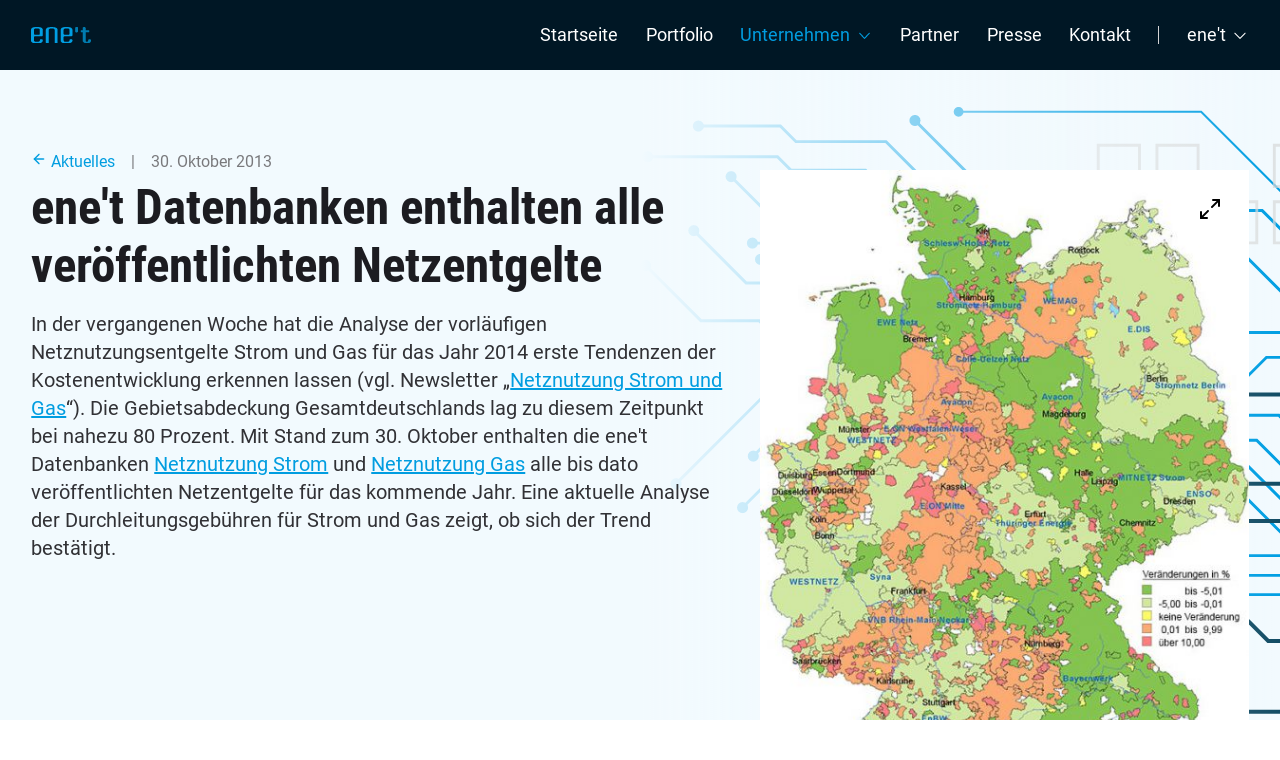

--- FILE ---
content_type: text/html; charset=UTF-8
request_url: https://www.enet.eu/aktuelles/enet-datenbanken-enthalten-alle-veroeffentlichten-netzentgelte
body_size: 10603
content:
<!DOCTYPE html><html lang="de" prefix="og: http://ogp.me/ns# fb: http://ogp.me/ns/fb#"><head><meta
charset="utf-8"><meta
name="viewport" content="width=device-width,minimum-scale=1"><link
rel="shortcut icon" type="image/x-icon" href="/favicon.ico"><link
rel="icon" type="image/svg+xml" href="/favicon.svg" sizes="any"><link
rel="preload" href="/assets/fonts/roboto-v20-latin-regular-479970ffb7.woff2" as="font" type="font/woff2" crossorigin><link
rel="preload" href="/assets/fonts/roboto-v20-latin-italic-51521a2a8d.woff2" as="font" type="font/woff2" crossorigin><link
rel="preload" href="/assets/fonts/roboto-v20-latin-500-020c97dc8e.woff2" as="font" type="font/woff2" crossorigin><link
rel="preload" href="/assets/fonts/roboto-condensed-v18-latin-700-6b222561af.woff2" as="font" type="font/woff2" crossorigin>        <style>
        
    </style>
<script nonce="dc2b0954d35257e2dbab298758282fa4">document.getElementsByTagName("html")[0].className+=" js";if('CSS'in window&&CSS.supports('color','var(--color-var)')){document.write('<link rel="stylesheet" href="/assets/stylesheets/app-84c05c7297.css">');}else{document.write('<link rel="stylesheet" href="/assets/stylesheets/app-fallback-4cb3fa016d.css">');}</script> <noscript><link
rel="stylesheet" href="/assets/stylesheets/app-fallback-4cb3fa016d.css">
</noscript> <script>var _paq=window._paq=window._paq||[];_paq.push(['trackPageView']);_paq.push(['enableLinkTracking']);(function()
{var u="//analytics.enet.eu/";_paq.push(['setTrackerUrl',u+'matomo.php']);_paq.push(['setSiteId','1']);var d=document,g=d.createElement('script'),s=d.getElementsByTagName('script')[0];g.async=true;g.src=u+'matomo.js';s.parentNode.insertBefore(g,s);})();</script> <title>ene&#039;t Datenbanken enthalten alle veröffentlichten… | ene&#039;t GmbH</title><meta name="generator" content="SEOmatic">
<meta name="description" content="In der vergangenen Woche hat die Analyse der vorläufigen Netznutzungsentgelte Strom und Gas für das Jahr 2014 erste Tendenzen der Kostenentwicklung…">
<meta name="referrer" content="no-referrer-when-downgrade">
<meta name="robots" content="all">
<meta content="de" property="og:locale">
<meta content="ene&#039;t GmbH" property="og:site_name">
<meta content="website" property="og:type">
<meta content="https://www.enet.eu/aktuelles/enet-datenbanken-enthalten-alle-veroeffentlichten-netzentgelte" property="og:url">
<meta content="ene&#039;t Datenbanken enthalten alle veröffentlichten Netzentgelte" property="og:title">
<meta content="In der vergangenen Woche hat die Analyse der vorläufigen Netznutzungsentgelte Strom und Gas für das Jahr 2014 erste Tendenzen der Kostenentwicklung…" property="og:description">
<meta content="https://www.enet.eu/media/aktuelles/newsletter/_1200x630_crop_center-center_82_none/088-nne-niederspannung.jpg?mtime=1652763701" property="og:image">
<meta content="1200" property="og:image:width">
<meta content="630" property="og:image:height">
<meta content="https://www.youtube.com/channel/UCSoOw5AbVWrpoliuUXvMR8w" property="og:see_also">
<meta content="https://www.linkedin.com/company/ene%27t-gmbh" property="og:see_also">
<meta content="https://twitter.com/enet_gmbh" property="og:see_also">
<meta name="twitter:card" content="summary_large_image">
<meta name="twitter:site" content="@enet_gmbh">
<meta name="twitter:creator" content="@enet_gmbh">
<meta name="twitter:title" content="ene&#039;t Datenbanken enthalten alle veröffentlichten Netzentgelte">
<meta name="twitter:description" content="In der vergangenen Woche hat die Analyse der vorläufigen Netznutzungsentgelte Strom und Gas für das Jahr 2014 erste Tendenzen der Kostenentwicklung…">
<meta name="twitter:image" content="https://www.enet.eu/media/aktuelles/newsletter/_800x418_crop_center-center_82_none/088-nne-niederspannung.jpg?mtime=1652763701">
<meta name="twitter:image:width" content="800">
<meta name="twitter:image:height" content="418">
<meta name="google-site-verification" content="Zj8un1Bn77WM6GM1oaos9zudlTi1zNX0qVkiSa0K">
<link href="https://www.enet.eu/aktuelles/enet-datenbanken-enthalten-alle-veroeffentlichten-netzentgelte" rel="canonical">
<link href="https://www.enet.eu/" rel="home">
<link type="text/plain" href="https://www.enet.eu/humans.txt" rel="author"></head><body
class="aktuelles"><div
id="page-container"><header><header
class="main-header js-main-header"><div
class="container max-width-lg"><div
class="main-header__layout"><div
class="main-header__logo">
<a
href="/">
<img
src="/assets/images/enet-gmbh-2022-ed5b54fd57.svg" width="60" alt="ene't GmbH">
</a></div><button
class="btn btn--subtle main-header__nav-trigger js-main-header__nav-trigger" aria-label="Toggle menu" aria-expanded="false" aria-controls="main-header-nav">
<i
class="main-header__nav-trigger-icon" aria-hidden="true"></i>
<span>Menu</span>
</button><nav
class="main-header__nav js-main-header__nav" id="main-header-nav" aria-labelledby="main-header-nav-label" role="navigation"><div
id="main-header-nav-label" class="main-header__nav-label">Navigation</div><ul
class="main-header__nav-list"><li
class="main-header__nav-item"><a
href="https://www.enet.eu/" class="main-header__nav-link" >Startseite</a></li><li
class="main-header__nav-item"><a
href="https://www.enet.eu/portfolio" class="main-header__nav-link" >Portfolio</a></li><li
class="main-header__nav-item"><nav
class="dropdown js-dropdown"><ul><li
class="dropdown__wrapper">
<a
class="dropdown__trigger inline-flex items-center main-header__nav-link" aria-current="page">
<span>Unternehmen</span>
<svg
aria-hidden="true" class="icon margin-left-xxxs" viewBox="0 0 16 16"><polyline
fill="none" stroke-width="1" stroke="currentColor" stroke-linecap="round" stroke-linejoin="round" stroke-miterlimit="10" points="3.5,6.5 8,11 12.5,6.5 "></polyline></svg>
</a><ul
class="dropdown__menu" aria-label="submenu"><li><a
href="https://www.enet.eu/unternehmen" class="dropdown__item" >Über ene't</a></li><li><a
href="https://www.enet.eu/aktuelles" class="dropdown__item" aria-current="page">Aktuelles</a></li><li><a
href="https://www.enet.eu/karriere" class="dropdown__item" >Karriere <small
class="badge badge--primary float-right">1</small></a></li><li><a
href="https://www.enet.eu/karriere/ausbildung" class="dropdown__item" >Ausbildung</a></li></ul></li></ul></nav></li><li
class="main-header__nav-item"><a
href="https://www.enet.eu/partner" class="main-header__nav-link" >Partner</a></li><li
class="main-header__nav-item"><a
href="https://www.enet.eu/presse" class="main-header__nav-link" >Presse</a></li><li
class="main-header__nav-item"><a
href="https://www.enet.eu/kontakt" class="main-header__nav-link" >Kontakt</a></li><li
class="main-header__nav-item main-header__nav-divider" aria-hidden="true"></li><li
class="main-header__nav-item"><nav
class="dropdown js-dropdown"><ul><li
class="dropdown__wrapper">
<a
class="dropdown__trigger inline-flex items-center main-header__nav-link">
<span>ene't</span>
<svg
aria-hidden="true" class="icon margin-left-xxxs" viewBox="0 0 16 16"><polyline
fill="none" stroke-width="1" stroke="currentColor" stroke-linecap="round" stroke-linejoin="round" stroke-miterlimit="10" points="3.5,6.5 8,11 12.5,6.5 "></polyline></svg>
</a><ul
class="dropdown__menu dropdown__menu--left@md" aria-label="submenu"><li><a
href="https://www.enet-campus.de/" target="_blank" class="dropdown__item"><i
class="icon" data-feather="external-link"></i> campus</a></li><li><a
href="https://www.enet.eu/downloads/" target="_self" class="dropdown__item"><i
class="icon" data-feather="external-link"></i> Downloads</a></li><li><a
href="https://www.enet-navigator.de" target="_blank" class="dropdown__item"><i
class="icon" data-feather="external-link"></i> Navigator</a></li><li><a
href="https://www.enet-stromcommunity.de" target="_blank" class="dropdown__item"><i
class="icon" data-feather="external-link"></i> StromCommunity</a></li></ul></li></ul></nav></li></ul></nav></div></div></header><section
class="hero padding-y-xl"><div
class="container max-width-lg"><div
class="hero__content grid grid-gap-md "><div
class="col-7@md col-12"><div
class="hero__label margin-bottom-xxs"><a
href="/aktuelles"><i
class="icon" data-feather="arrow-left"></i> Aktuelles</a><span
class="color-contrast-medium">&emsp;|&emsp;30. Oktober 2013</span></div><div
class="text-component margin-bottom-md"><h1>ene&#039;t Datenbanken enthalten alle veröffentlichten Netzentgelte</h1><p>In der vergangenen Woche hat die Analyse der vorläufigen Netznutzungsentgelte Strom und Gas für das Jahr 2014 erste Tendenzen der Kostenentwicklung erkennen lassen (vgl. Newsletter „<a
href="https://www.enet.eu/newsletter/auswertung-zeigt-leichte-senkung-der-netzentgelte-beim-vergleich-vorlaeufig-endgueltig">Netznutzung Strom und Gas</a>“). Die Gebietsabdeckung Gesamtdeutschlands lag zu diesem Zeitpunkt bei nahezu 80 Prozent. Mit Stand zum 30. Oktober enthalten die ene't Datenbanken <a
href="https://www.enet.eu/portfolio/marktdaten/netznutzung-strom">Netznutzung Strom</a> und <a
href="https://www.enet.eu/portfolio/marktdaten/netznutzung-gas">Netznutzung Gas</a> alle bis dato veröffentlichten Netzentgelte für das kommende Jahr. Eine aktuelle Analyse der Durchleitungsgebühren für Strom und Gas zeigt, ob sich der Trend bestätigt.</p></div></div><div
class="col-5@md col-12"><div
class="my-gallery" itemscope itemtype="http://schema.org/ImageGallery"><figure
itemprop="associatedMedia" itemscope itemtype="http://schema.org/ImageObject">
<a
href="/media/aktuelles/newsletter/088-nne-niederspannung.jpg" itemprop="contentUrl" data-size="608x832">
<img
class="lazyload" data-src="/media/aktuelles/newsletter/_thumbnailCol5Xl/088-nne-niederspannung.jpg" itemprop="thumbnail" alt="088 nne niederspannung" width="515" height="705" />
<noscript>
<img
src="/media/aktuelles/newsletter/_thumbnailCol5Xl/088-nne-niederspannung.jpg" itemprop="thumbnail" alt="088 nne niederspannung" width="515" height="705" />
</noscript>
</a></figure></div></div></div></div></section></header><div
id="content-container"><main><div
class="container max-width-lg padding-y-lg"><div
class="grid grid-gap-lg"><div
class="col-7@md col-12"><div
class="article text-component"><h2>Netz­ent­gel­te im Nie­der­span­nungs­netz stei­gen deut­li­cher als zunächst angenommen</h2><p>Eine neu­er­li­che Aus­wer­tung der Daten­bank Netz­nut­zung Strom bestä­tigt den all­ge­mei­nen Trend, den die ers­te Ana­ly­se der erfass­ten Netz­ent­gel­te für <span
class="numbers">2014</span> zeig­te, ergibt jedoch einen deut­li­che­ren Preis­aus­schlag. Mit dem Erfas­sungs­stand vom <span
class="numbers">30</span>. Okto­ber <span
class="numbers">2013</span> sind in der Daten­bank alle frist­ge­recht ver­öf­fent­lich­ten Netz­nut­zungs­ent­gel­te für die Strom­net­ze ent­hal­ten. Dies ent­spricht <span
class="numbers">81</span>,<span
class="numbers">4</span> Pro­zent der Net­ze und <span
class="numbers">86</span>,<span
class="numbers">2</span> Pro­zent der Netz­be­trei­ber. Auf Gesamt­deutsch­land bezo­gen erreicht der Daten­be­stand damit eine Gebiets­ab­de­ckung von <span
class="numbers">98</span>,<span
class="numbers">9</span> Prozent.</p><p>Zur bes­se­ren Ver­gleich­bar­keit wird für die Ana­ly­se wie­der ein typi­scher Abnah­me­fall zugrun­de gelegt. Betrach­tet wird erneut ein durch­schnitt­li­cher Fami­li­en­haus­halt mit einem Jah­res­strom­ver­brauch von <span
class="numbers">4</span>.<span
class="numbers">000</span> kWh. Basie­rend auf die­ser Annah­me zeigt sich im bun­des­deut­schen Durch­schnitt eine Erhö­hung der Netz­nut­zungs­ent­gel­te (inklu­si­ve Kos­ten für Mes­sung und Abrech­nung) um <span
class="numbers">2</span>,<span
class="numbers">9</span> Pro­zent. Dies ent­spricht einer Erhö­hung um <span
class="numbers">0</span>,<span
class="numbers">18</span>&nbsp;ct/​kWh. Durch­schnitt­lich wer­den für die Durch­lei­tung einer Kilo­watt­stun­de im Nie­der­span­nungs­netz somit <span
class="numbers">6</span>,<span
class="numbers">46</span> Cent an Durch­lei­tungs­ge­büh­ren erhoben.</p><p>Im Ver­gleich zum Jah­res­wech­sel <span
class="numbers">2012</span>/<span
class="numbers">2013</span> fällt die Stei­ge­rung somit immer noch mode­rat aus. Trotz­dem erhöht sich die Strom­rech­nung des hier betrach­te­ten Mus­ter­haus­halts allei­ne durch die gestie­ge­nen Netz­ge­büh­ren im Durch­schnitt um <span
class="numbers">7</span>,<span
class="numbers">2</span> Euro pro&nbsp;Jahr.</p><p>Die Preis­ent­wick­lung in den ein­zel­nen Netz­ge­bie­ten fällt dabei unein­heit­lich aus. In <span
class="numbers">75</span> Net­zen blei­ben die Ent­gel­te im Jahr <span
class="numbers">2014</span> unver­än­dert. Sen­kun­gen sind dage­gen in <span
class="numbers">298</span> Gebie­ten aus­zu­ma­chen. Im Durch­schnitt fal­len die Gebüh­ren hier um <span
class="numbers">6</span>,<span
class="numbers">2</span> Pro­zent. <span
class="numbers">50</span> Betrei­ber sen­ken sie um mehr als <span
class="numbers">10</span> Pro­zent. Den stärks­ten Nach­lass gibt es im Netz­ge­biet Markt Thün­gen zu ver­zeich­nen. Hier sin­ken die Ent­gel­te um <span
class="numbers">41</span> Pro­zent auf den Wert von <span
class="numbers">4</span>,<span
class="numbers">68</span>&nbsp;ct/​kWh, was deut­lich unter dem Durch­schnitt liegt. Die güns­tigs­ten Gebüh­ren fin­den sich im Netz­ge­biet der <span
class="caps">TWS</span> Netz GmbH, hier sin­ken sie um <span
class="numbers">25</span> Pro­zent auf <span
class="numbers">3</span>,<span
class="numbers">40</span>&nbsp;ct/​kWh.</p><p>Gebüh­ren­an­he­bun­gen las­sen sich dage­gen in <span
class="numbers">551</span> Netz­ge­bie­ten aus­ma­chen. Durch­schnitt­lich stei­gen die Ent­gel­te um <span
class="numbers">8</span>,<span
class="numbers">5</span>&nbsp;%, bei <span
class="numbers">176</span> Betrei­bern um <span
class="numbers">10</span> Pro­zent oder mehr. Spit­zen­rei­ter sind die Stadt­wer­ke Wedel (Netz­ge­biet Hasel­dor­fer Marsch), mit einer Stei­ge­rung von <span
class="numbers">69</span>,<span
class="numbers">3</span> Pro­zent fin­det sich bei die­sem Betrei­ber die stärks­te Erhö­hung auf <span
class="numbers">7</span>,<span
class="numbers">00</span>&nbsp;ct/​kWh in <span
class="numbers">2014</span>. Damit liegt das neue Ent­gelt deut­lich über dem Durch­schnitt der bun­des­deut­schen Netz­be­trei­ber. Die höchs­ten Ent­gel­te las­sen sich im Netz­ge­biet des Elek­tri­zi­täts­wer­kes Hin­de­lang eG aus­ma­chen, wo sie bei <span
class="numbers">10</span>,<span
class="numbers">20</span>&nbsp;ct/​kWh lie­gen wer­den (+<span
class="numbers">13</span>,<span
class="numbers">4</span>&nbsp;%).</p></div><div
class="text-component"><div
class="my-gallery" itemscope itemtype="http://schema.org/ImageGallery"><figure
itemprop="associatedMedia" itemscope itemtype="http://schema.org/ImageObject" class=" ">
<img
class="lazyload" data-src="/media/aktuelles/newsletter/088-nne-niederspannung.jpg" itemprop="thumbnail" alt="088 nne niederspannung" width="608" height="832" />
<noscript>
<img
src="/media/aktuelles/newsletter/088-nne-niederspannung.jpg" itemprop="thumbnail" alt="088 nne niederspannung" width="608" height="832" />
</noscript></figure></div></div><div
class="article text-component"><p><em>Ver­än­de­rungs­ana­ly­se der vor­läu­fi­gen Netz­ent­gel­te Strom für <span
class="numbers">2014</span> (<span
class="numbers">4</span>.<span
class="numbers">000</span> kWh/​Jahr)</em></p></div><div
class="article text-component"><h2>Mit­tel­span­nungs­sei­ti­ger Strom­trans­port bleibt teurer</h2><p>Wie bereits berich­tet, zeig­te die Aus­wer­tung der Netz­nut­zungs­ent­gel­te für <span
class="numbers">2013</span> deut­li­che Unter­schie­de in der Aus­ge­stal­tung der Preis­an­pas­sun­gen in den unter­schied­li­chen Span­nungs­ebe­nen. Mit­tel­span­nungs­sei­tig wur­den deut­li­che­re Erhö­hun­gen vor­ge­nom­men als bei der Strom­durch­lei­tung im Nie­der­span­nungs­netz. Auch bei der Ent­wick­lung der Ent­gel­te für das Jahr <span
class="numbers">2014</span> (inklu­si­ve Mess- und Abrech­nungs­kos­ten) zeig­te eine ers­te Aus­wer­tung der Daten­bank Netz­nut­zung Strom eine ver­gleich­ba­re Tendenz.</p><p>Wie­der­um wird in einer neu­er­li­chen Ana­ly­se der Abnah­me­fall eines gewerb­li­chen Strom­ver­brau­chers mit einem Jah­res­be­darf von <span
class="numbers">1</span>,<span
class="numbers">25</span> Mio. Kilo­watt­stun­den bei einer Anschluss­leis­tung von <span
class="numbers">500</span>&nbsp;kW betrach­tet. Dar­auf basie­rend lässt sich eine Stei­ge­rung der Durch­lei­tungs­ge­büh­ren um <span
class="numbers">5</span>,<span
class="numbers">2</span> Pro­zent errech­nen. Somit fällt die Kos­ten­an­he­bung wesent­lich höher aus als im vor­her betrach­te­ten Abnah­me­fall im Nie­der­span­nungs­netz. Für jede trans­por­tier­te Kilo­watt­stun­de wer­den im Bun­des­durch­schnitt <span
class="numbers">3</span>,<span
class="numbers">77</span> Cent fäl­lig, was einem Plus von <span
class="numbers">0</span>,<span
class="numbers">19</span>&nbsp;ct/​kWh ent­spricht. Für den hier betrach­te­ten Mus­ter­be­trieb bedeu­tet das bei jähr­li­chen Mehr­kos­ten von <span
class="numbers">2</span>.<span
class="numbers">375</span> Euro eine nicht uner­heb­li­che Belastung.</p><p>In <span
class="numbers">71</span> Mit­tel­span­nungs­netz­ge­bie­ten blei­ben die Nut­zungs­ent­gel­te dabei im nächs­ten Jahr unver­än­dert gegen­über <span
class="numbers">2013</span>. In <span
class="numbers">253</span> Gebie­ten sen­ken Netz­be­trei­ber ihre Durch­lei­tungs­ge­büh­ren, im Durch­schnitt ver­rin­gern sich die Ent­gel­te um <span
class="numbers">7</span>,<span
class="numbers">3</span> Pro­zent. In <span
class="numbers">61</span> Netz­ge­bie­ten sin­ken die Ent­gel­te dabei um <span
class="numbers">10</span> Pro­zent oder mehr. Den stärks­ten Nach­lass ver­zeich­net die Mit­tel­hes­sen Netz GmbH, in deren Netz sich die Gebüh­ren um <span
class="numbers">50</span>,<span
class="numbers">8</span> Pro­zent auf dann <span
class="numbers">1</span>,<span
class="numbers">74</span>&nbsp;ct/​kWh redu­zie­ren. Am güns­tigs­ten ist die Durch­lei­tung dage­gen im Netz­ge­biet der Stadt­wer­ke Schwen­ti­nen­tal. Hier wer­den ab <span
class="numbers">2014</span> <span
class="numbers">1</span>,<span
class="numbers">42</span> Cent je Kilo­watt­stun­de erho­ben (-<span
class="numbers">4</span>,<span
class="numbers">4</span>&nbsp;%).</p><p>Es über­wie­gen jedoch die Erhö­hun­gen. <span
class="numbers">577</span> Betrei­ber heben die Ent­gel­te um durch­schnitt­lich <span
class="numbers">11</span>,<span
class="numbers">7</span> Pro­zent an. In <span
class="numbers">256</span> Netz­ge­bie­ten stei­gen die Abga­ben dabei um mehr als <span
class="numbers">10</span> Pro­zent. Die höchs­ten Ent­gel­te wer­den im nächs­ten Jahr im Netz der Netz­ge­sell­schaft Bit­ter­feld-Wol­fen fäl­lig, dort kos­tet die Durch­lei­tung einer Kilo­watt­stun­de <span
class="numbers">8</span>,<span
class="numbers">46</span> Cent (kei­ne pro­zen­tua­le Ver­än­de­rung). Die deut­lichs­te Stei­ge­rung fin­det sich dage­gen im Netz­ge­biet der Ener­gie­ver­sor­gung Titi­see-Neu­stadt GmbH sowie der Ver­sor­gungs­be­trie­be Bor­des­holm. Hier stei­gen die Ent­gel­te um <span
class="numbers">107</span>,<span
class="numbers">8</span> bezie­hungs­wei­se <span
class="numbers">107</span>,<span
class="numbers">7</span> Pro­zent auf <span
class="numbers">3</span>,<span
class="numbers">28</span> und <span
class="numbers">4</span>,<span
class="numbers">31</span>&nbsp;ct/​kWh.</p></div><div
class="text-component"><div
class="my-gallery" itemscope itemtype="http://schema.org/ImageGallery"><figure
itemprop="associatedMedia" itemscope itemtype="http://schema.org/ImageObject" class=" ">
<img
class="lazyload" data-src="/media/aktuelles/newsletter/088-va-mittelspannung.jpg" itemprop="thumbnail" alt="088 va mittelspannung" width="608" height="832" />
<noscript>
<img
src="/media/aktuelles/newsletter/088-va-mittelspannung.jpg" itemprop="thumbnail" alt="088 va mittelspannung" width="608" height="832" />
</noscript></figure></div></div><div
class="article text-component"><p><em>Ver­än­de­rungs­ana­ly­se der vor­läu­fi­gen Netz­ent­gel­te Strom für <span
class="numbers">2014</span> (<span
class="numbers">1</span>,<span
class="numbers">25</span> Mio. kWh/​Jahr)</em></p></div></div><div
class="col-5@md col-12"><h4 class="margin-bottom-sm">
Ihr Ansprechpartner</h4><ul><li
class="grid grid-gap-md margin-bottom-sm text-component person-component__item"><div
class="col-3 margin-bottom-xxs"><figure
itemprop="associatedMedia" itemscope itemtype="http://schema.org/ImageObject">
<img
class="img--circle lazyload" data-src="/media/person/_portraitAnsprechpartner/alex-moll.jpg" itemprop="thumbnail" alt="Alex moll" width="103" height="103" />
<noscript>
<img
class="img--circle" src="/media/person/_portraitAnsprechpartner/alex-moll.jpg" itemprop="thumbnail" alt="Alex moll" width="103" height="103" />
</noscript></figure></div><div
class="col-9 margin-bottom-xxs">
<strong>Alexander Moll M. A.</strong><br>
<em
class="color-contrast-medium">Unternehmenskommunikation</em><div
class="margin-top-xxs">
<a
class="flex items-center" href="tel:0243352601-322"><i
class="icon margin-right-xxs" data-feather="phone"></i><span>02433 52601-322</span></a>
<a
class="flex items-center" href="mailto:alexander.moll@enet.eu"><i
class="icon margin-right-xxs" data-feather="mail"></i>alexander.moll@enet.eu</a></div></div></li></ul><div
class="card card--muted"><div
class="card__content"><div
class="grid gap-md"><div
class="col"><div
class="text-component"><h4>Newsletter</h4><p>
Bleiben Sie mit unseren Newslettern auf dem aktuellsten Stand.</p><p>
<a
href="/newsletter/abonnieren" class="">Newsletter abonnieren</a></p></div></div><div
class="col-content">
<img
src="/assets/images/newsletter-abonnieren-55cc5bef08.svg" width="48" alt=""></div></div></div></div></div></div></div><div
class="container max-width-lg padding-y-lg"><div
class="grid"><div
class="col-12"><div
class="margin-bottom-md"><h3>Weitere Artikel</h3>
<a
href="/aktuelles">alle Meldungen anzeigen</a></div><ul
class="parent equalizer grid grid-gap-md margin-bottom-auto"><li
class="col-3@lg col-4@md col-6@sm col-12"><div
class="card card--is-link card--muted">
<a
class="card__link" aria-label="E-world energy &amp; water 2026 – wir sind dabei!" href="https://www.enet.eu/aktuelles/e-world-energy-water-2026-wir-sind-dabei"><figure
class="card__img media-wrapper">
<img
class="lazyload" data-src="/media/termine/_thumbnailCol3Xl169/og-eworld-2025.png" itemprop="thumbnail" alt="Og eworld 2025" width="297" height="167" />
<noscript>
<img
src="/media/termine/_thumbnailCol3Xl169/og-eworld-2025.png" itemprop="thumbnail" alt="Og eworld 2025" width="297" height="167" />
</noscript><div
class="card__link-icon" aria-hidden="true">
<span
data-feather="arrow-right"></span></div></figure><div
class="card__content"><div
class="text-component"><div
class="text-sm color-contrast-high margin-bottom-sm">15. Januar 2026</div><h4 class="text-sm">E-world energy &amp; water 2026 – wir sind dabei!</h4><div
class="text-sm color-contrast-high"><p>
ene't wird auch <span
class="numbers">2026</span> wie­der auf der E‑world ener­gy <span
class="amp">&amp;</span>&nbsp;water ver­tre­ten sein – dem wich­tigs­ten Bran­chen­treff­punkt der europäischen…</p></div></div></div>
</a></div></li><li
class="col-3@lg col-4@md col-6@sm col-12"><div
class="card card--is-link card--muted">
<a
class="card__link" aria-label="Einordnung zum Jahreswechsel: Netzentgelte als Preisdämpfer" href="https://www.enet.eu/aktuelles/einordnung-zum-jahreswechsel-netzentgelte-als-preisdaempfer"><figure
class="card__img media-wrapper">
<img
class="lazyload" data-src="/media/aktuelles/newsletter/endkundentarife-strom/_thumbnailCol3Xl169/068-veraenderung-gv-strom-02-2026.jpg" itemprop="thumbnail" alt="Newsletter EKTS Nr. 068 - Veraenderungsanalyse Grundversorgung Strom Januar 2026" width="297" height="167" />
<noscript>
<img
src="/media/aktuelles/newsletter/endkundentarife-strom/_thumbnailCol3Xl169/068-veraenderung-gv-strom-02-2026.jpg" itemprop="thumbnail" alt="Newsletter EKTS Nr. 068 - Veraenderungsanalyse Grundversorgung Strom Januar 2026" width="297" height="167" />
</noscript><div
class="card__link-icon" aria-hidden="true">
<span
data-feather="arrow-right"></span></div></figure><div
class="card__content"><div
class="text-component"><div
class="text-sm color-contrast-high margin-bottom-sm">18. Dezember 2025</div><h4 class="text-sm">Einordnung zum Jahreswechsel: Netzentgelte als Preisdämpfer</h4><div
class="text-sm color-contrast-high"><p>
<span
class="numbers">53</span>,<span
class="numbers">1</span> Pro­zent der Grund­ver­sor­ger ändern ihre Tarif­eIn <span
class="numbers">96</span> Pro­zent der erfass­ten Grund­ver­sor­gungs­ta­ri­fe sin­ken&nbsp;die…</p></div></div></div>
</a></div></li><li
class="col-3@lg col-4@md col-6@sm col-12"><div
class="card card--is-link card--muted">
<a
class="card__link" aria-label="Tolle Neuigkeiten aus Tansania" href="https://www.enet.eu/aktuelles/tolle-neuigkeiten-aus-tansania"><figure
class="card__img media-wrapper">
<img
class="lazyload" data-src="/media/aktuelles/_thumbnailCol3Xl169/Brunnen-2412TZ25-022.jpg" itemprop="thumbnail" alt="Trinkwasserbrunnen 2412TZ25.022 in Tansania" width="297" height="167" />
<noscript>
<img
src="/media/aktuelles/_thumbnailCol3Xl169/Brunnen-2412TZ25-022.jpg" itemprop="thumbnail" alt="Trinkwasserbrunnen 2412TZ25.022 in Tansania" width="297" height="167" />
</noscript><div
class="card__link-icon" aria-hidden="true">
<span
data-feather="arrow-right"></span></div></figure><div
class="card__content"><div
class="text-component"><div
class="text-sm color-contrast-high margin-bottom-sm">12. Dezember 2025</div><h4 class="text-sm">Tolle Neuigkeiten aus Tansania</h4><div
class="text-sm color-contrast-high"><p>
Zu Beginn der Weih­nachts­zeit hat uns ein hoff­nungs­fro­hes Video von Ele­na, Mit­ar­bei­te­rin der <span
class="push-double"></span>​<span
class="pull-double">„</span>well:fair foun­da­ti­on“, direkt aus der Gemeinde…</p></div></div></div>
</a></div></li><li
class="col-3@lg col-4@md col-6@sm col-12"><div
class="card card--is-link card--muted">
<a
class="card__link" aria-label="Weihnachtsgrüße von ene&#039;t" href="https://www.enet.eu/aktuelles/weihnachtsgruesse-von-enet"><figure
class="card__img media-wrapper">
<img
class="lazyload" data-src="/media/aktuelles/_thumbnailCol3Xl169/aktuelles-1280x1024.jpg" itemprop="thumbnail" alt="Aktuelles 1280x1024" width="297" height="167" />
<noscript>
<img
src="/media/aktuelles/_thumbnailCol3Xl169/aktuelles-1280x1024.jpg" itemprop="thumbnail" alt="Aktuelles 1280x1024" width="297" height="167" />
</noscript><div
class="card__link-icon" aria-hidden="true">
<span
data-feather="arrow-right"></span></div></figure><div
class="card__content"><div
class="text-component"><div
class="text-sm color-contrast-high margin-bottom-sm">10. Dezember 2025</div><h4 class="text-sm">Weihnachtsgrüße von ene&#039;t</h4><div
class="text-sm color-contrast-high"><p>
Das Jah­res­en­de rückt näher – wie so oft, schnel­ler als gedacht. Zeit, inne­zu­hal­ten und zurück­zu­schau­en auf ein beweg­tes Jahr <span
class="numbers">2025</span>,&nbsp;das…</p></div></div></div>
</a></div></li></ul></div></div></div><div
class="pswp" tabindex="-1" role="dialog" aria-hidden="true"><div
class="pswp__bg"></div><div
class="pswp__scroll-wrap"><div
class="pswp__container"><div
class="pswp__item"></div><div
class="pswp__item"></div><div
class="pswp__item"></div></div><div
class="pswp__ui pswp__ui--hidden"><div
class="pswp__top-bar"><div
class="pswp__counter"></div><button
class="pswp__button pswp__button--close" title="Close (Esc)"></button><button
class="pswp__button pswp__button--share" title="Share"></button><button
class="pswp__button pswp__button--fs" title="Toggle fullscreen"></button><button
class="pswp__button pswp__button--zoom" title="Zoom in/out"></button><div
class="pswp__preloader"><div
class="pswp__preloader__icn"><div
class="pswp__preloader__cut"><div
class="pswp__preloader__donut"></div></div></div></div></div><div
class="pswp__share-modal pswp__share-modal--hidden pswp__single-tap"><div
class="pswp__share-tooltip"></div></div><button
class="pswp__button pswp__button--arrow--left" title="Previous (arrow left)">
</button><button
class="pswp__button pswp__button--arrow--right" title="Next (arrow right)">
</button><div
class="pswp__caption"><div
class="pswp__caption__center"></div></div></div></div></div></main></div><footer
class="main-footer main-footer--2022"><div
class="container max-width-lg"><div
class="parent grid grid-gap-xs"><div
class="col-12@xs col-4@sm col-3@md">
<a
href="/">
<img
src="/assets/images/enet-gmbh-2022-ed5b54fd57.svg" width="60" alt="ene't GmbH">
</a></div><div
class="col-6@xs col-4@sm col-3@md text-component"><h4 class="margin-bottom-xs">ene't GmbH</h4><p>
Weserstraße 9 <br>
41836 Hückelhoven <br><br></p><dl
class="dl--horizontal grid"><dt
class="col-4">Telefon:</dt><dd
class="col-8"><a
href="tel:+492433526010">02433 52601-0</a></dd><dt
class="col-4">E-Mail:</dt><dd
class="col-8"><a
href="mailto:info@enet.eu">info@enet.eu</a></dd><dt
class="col-4">Internet:</dt><dd
class="col-8"><a
href="https://www.enet.eu/">www.enet.eu</a></dd></dl></div><div
class="col-6@xs col-4@sm col-5@md text-component"><h4 class="margin-bottom-xs">Navigation</h4><div
class="grid"><div
class="col-6"><ul><li><a
href="/">Startseite</a></li><li><a
href="https://www.enet.eu/portfolio">Portfolio</a></li><li><a
href="https://www.enet.eu/unternehmen">Unternehmen</a></li><li><a
href="https://www.enet.eu/presse">Presse</a></li><li><a
href="https://www.enet.eu/kontakt">Kontakt</a></li></ul></div><div
class="col-6"><ul><li><a
href="https://www.enet.eu/newsletter/abonnieren">Newsletter abonnieren</a></li><li><a
href="https://www.enet.eu/status">Systemstatus</a></li><li><a
href="https://www.enet.eu/glossar">Glossar</a></li><li><a
href="https://www.enet.eu/downloads">Downloads</a></li></ul><ul><li><a
href="https://www.enet.eu/impressum">Impressum</a></li><li><a
href="https://www.enet.eu/datenschutz">Datenschutz</a></li></ul></div></div><h4 class="margin-bottom-xs">Social Media</h4><div
class="grid"><div
class="col"><ul
class="flex gap-sm list--nobullet"><li><a
target="_blank" rel="noopener noreferrer" href="https://www.linkedin.com/company/ene%27t-gmbh"><i
class="icon" data-feather="linkedin"></i></a></li><li>
<a
target="_blank" rel="noopener noreferrer" href="https://www.xing.com/pages/enetgmbh">
<svg
xmlns="http://www.w3.org/2000/svg" width="24" height="24" viewBox="0 0 24 24" fill="none" stroke="currentColor" stroke-width="2" stroke-linecap="round" stroke-linejoin="round" class="feather feather-xing icon">
<g>
<path
d="M16.6,3c-0.4,0-0.6,0.2-0.7,0.5c0,0-5.6,9.9-5.8,10.2c0,0,3.7,6.8,3.7,6.8
c0.1,0.2,0.3,0.5,0.7,0.5h2.6c0.2,0,0.3-0.1,0.3-0.2c0.1-0.1,0.1-0.3,0-0.4l-3.7-6.7c0,0,0,0,0,0l5.7-10.2c0.1-0.1,0.1-0.3,0-0.4
C19.5,3.1,19.4,3,19.3,3H16.6z"/>
<path
d="M5.7,6.6c-0.2,0-0.3,0.1-0.4,0.2C5.3,6.8,5.3,7,5.4,7.1l1.8,3c0,0,0,0,0,0L4.4,15c-0.1,0.1-0.1,0.3,0,0.4
c0.1,0.1,0.2,0.2,0.3,0.2h2.6c0.4,0,0.6-0.3,0.7-0.5c0,0,2.7-4.8,2.8-5c0,0-1.8-3.1-1.8-3.1C8.9,6.8,8.7,6.6,8.3,6.6H5.7z"/>
</g>
</svg>
</a></li><li><a
target="_blank" rel="noopener noreferrer" href="https://www.facebook.com/enetatwork"><i
class="icon" data-feather="facebook"></i></a></li><li><a
target="_blank" rel="noopener noreferrer" href="https://www.instagram.com/enet_gmbh/"><i
class="icon" data-feather="instagram"></i></a></li><li><a
target="_blank" rel="noopener noreferrer" href="https://www.youtube.com/channel/UCSoOw5AbVWrpoliuUXvMR8w"><i
class="icon" data-feather="youtube"></i></a></li></ul></div></div></div><div
class="col-12@xs col-8@sm col-8@md offset-3@md offset-4@sm text-sm"><h4 class="margin-bottom-xs">Cookies</h4><p>
Unsere Website verwendet ausschließlich technisch notwendige Cookies. Detaillierte Informationen zu
deren Funktion und Inhalten finden Sie in unserer <a
href="https://www.enet.eu/datenschutz#co-ref">Datenschutzerklärung</a>.</p></div></div></div></footer>
<a
class="back-to-top js-back-to-top" href="#" data-offset="100" data-duration="300">
<svg
class="icon" viewBox="0 0 16 16"><title>Go to top of page</title><g
stroke-width="1" stroke="currentColor"><polyline
fill="none" stroke="currentColor" stroke-linecap="round" stroke-linejoin="round" stroke-miterlimit="10" points="15.5,11.5 8,4 0.5,11.5 "></polyline></g></svg>
</a></div> <script src="/assets/javascripts/util.js?1683483146"></script> <script src="/assets/javascripts/app-c0de2a23ce421be8d417.js"></script><script type="application/ld+json">{"@context":"https://schema.org","@graph":[{"@type":"WebPage","author":{"@id":"#identity"},"copyrightHolder":{"@id":"#identity"},"copyrightYear":"2013","creator":{"@id":"#creator"},"dateCreated":"2020-01-10T10:07:42+01:00","dateModified":"2020-01-12T17:45:00+01:00","datePublished":"2013-10-30T00:00:00+01:00","description":"In der vergangenen Woche hat die Analyse der vorläufigen Netznutzungsentgelte Strom und Gas für das Jahr 2014 erste Tendenzen der Kostenentwicklung erkennen lassen (vgl. Newsletter „ Netznutzung Strom und Gas “). Die Gebietsabdeckung Gesamtdeutschlands lag zu diesem Zeitpunkt bei nahezu 80 Prozent. Mit Stand zum 30. Oktober enthalten die ene't Datenbanken Netznutzung Strom und Netznutzung Gas alle bis dato veröffentlichten Netzentgelte für das kommende Jahr. Eine aktuelle Analyse der Durchleitungsgebühren für Strom und Gas zeigt, ob sich der Trend bestätigt.","headline":"ene't Datenbanken enthalten alle veröffentlichten Netzentgelte","image":{"@type":"ImageObject","url":"https://www.enet.eu/media/aktuelles/newsletter/_1200x630_crop_center-center_82_none/088-nne-niederspannung.jpg?mtime=1652763701"},"inLanguage":"de","mainEntityOfPage":"https://www.enet.eu/aktuelles/enet-datenbanken-enthalten-alle-veroeffentlichten-netzentgelte","name":"ene't Datenbanken enthalten alle veröffentlichten Netzentgelte","publisher":{"@id":"#creator"},"url":"https://www.enet.eu/aktuelles/enet-datenbanken-enthalten-alle-veroeffentlichten-netzentgelte"},{"@id":"#identity","@type":"LocalBusiness","address":{"@type":"PostalAddress","addressCountry":"Germany","addressLocality":"Hückelhoven","postalCode":"41836","streetAddress":"Weserstraße 9"},"email":"info@enet.eu","name":"ene't GmbH","priceRange":"$","sameAs":["https://twitter.com/enet_gmbh","https://www.linkedin.com/company/ene%27t-gmbh","https://www.youtube.com/channel/UCSoOw5AbVWrpoliuUXvMR8w"],"telephone":"02433 52601-0"},{"@id":"#creator","@type":"Organization"},{"@type":"BreadcrumbList","description":"Breadcrumbs list","itemListElement":[{"@type":"ListItem","item":"https://www.enet.eu/","name":"Startseite (enet)","position":1},{"@type":"ListItem","item":"https://www.enet.eu/aktuelles","name":"Aktuelles Index (enet)","position":2},{"@type":"ListItem","item":"https://www.enet.eu/aktuelles/enet-datenbanken-enthalten-alle-veroeffentlichten-netzentgelte","name":"ene't Datenbanken enthalten alle veröffentlichten Netzentgelte","position":3}],"name":"Breadcrumbs"}]}</script></body>
</html>


--- FILE ---
content_type: application/javascript
request_url: https://www.enet.eu/assets/javascripts/0-c0de2a23ce421be8d417.js
body_size: 42113
content:
webpackJsonp([0],{26:function(e,t,n){var o,i;/*! PhotoSwipe - v4.1.3 - 2019-01-08
* http://photoswipe.com
* Copyright (c) 2019 Dmitry Semenov; */
!function(a,r){o=r,void 0!==(i="function"==typeof o?o.call(t,n,t,e):o)&&(e.exports=i)}(0,function(){"use strict";return function(e,t,n,o){var i={features:null,bind:function(e,t,n,o){var i=(o?"remove":"add")+"EventListener";t=t.split(" ");for(var a=0;a<t.length;a++)t[a]&&e[i](t[a],n,!1)},isArray:function(e){return e instanceof Array},createEl:function(e,t){var n=document.createElement(t||"div");return e&&(n.className=e),n},getScrollY:function(){var e=window.pageYOffset;return void 0!==e?e:document.documentElement.scrollTop},unbind:function(e,t,n){i.bind(e,t,n,!0)},removeClass:function(e,t){var n=new RegExp("(\\s|^)"+t+"(\\s|$)");e.className=e.className.replace(n," ").replace(/^\s\s*/,"").replace(/\s\s*$/,"")},addClass:function(e,t){i.hasClass(e,t)||(e.className+=(e.className?" ":"")+t)},hasClass:function(e,t){return e.className&&new RegExp("(^|\\s)"+t+"(\\s|$)").test(e.className)},getChildByClass:function(e,t){for(var n=e.firstChild;n;){if(i.hasClass(n,t))return n;n=n.nextSibling}},arraySearch:function(e,t,n){for(var o=e.length;o--;)if(e[o][n]===t)return o;return-1},extend:function(e,t,n){for(var o in t)if(t.hasOwnProperty(o)){if(n&&e.hasOwnProperty(o))continue;e[o]=t[o]}},easing:{sine:{out:function(e){return Math.sin(e*(Math.PI/2))},inOut:function(e){return-(Math.cos(Math.PI*e)-1)/2}},cubic:{out:function(e){return--e*e*e+1}}},detectFeatures:function(){if(i.features)return i.features;var e=i.createEl(),t=e.style,n="",o={};if(o.oldIE=document.all&&!document.addEventListener,o.touch="ontouchstart"in window,window.requestAnimationFrame&&(o.raf=window.requestAnimationFrame,o.caf=window.cancelAnimationFrame),o.pointerEvent=!!window.PointerEvent||navigator.msPointerEnabled,!o.pointerEvent){var a=navigator.userAgent;if(/iP(hone|od)/.test(navigator.platform)){var r=navigator.appVersion.match(/OS (\d+)_(\d+)_?(\d+)?/);r&&r.length>0&&(r=parseInt(r[1],10))>=1&&r<8&&(o.isOldIOSPhone=!0)}var l=a.match(/Android\s([0-9\.]*)/),s=l?l[1]:0;s=parseFloat(s),s>=1&&(s<4.4&&(o.isOldAndroid=!0),o.androidVersion=s),o.isMobileOpera=/opera mini|opera mobi/i.test(a)}for(var u,c,d=["transform","perspective","animationName"],p=["","webkit","Moz","ms","O"],m=0;m<4;m++){n=p[m];for(var f=0;f<3;f++)u=d[f],c=n+(n?u.charAt(0).toUpperCase()+u.slice(1):u),!o[u]&&c in t&&(o[u]=c);n&&!o.raf&&(n=n.toLowerCase(),o.raf=window[n+"RequestAnimationFrame"],o.raf&&(o.caf=window[n+"CancelAnimationFrame"]||window[n+"CancelRequestAnimationFrame"]))}if(!o.raf){var h=0;o.raf=function(e){var t=(new Date).getTime(),n=Math.max(0,16-(t-h)),o=window.setTimeout(function(){e(t+n)},n);return h=t+n,o},o.caf=function(e){clearTimeout(e)}}return o.svg=!!document.createElementNS&&!!document.createElementNS("http://www.w3.org/2000/svg","svg").createSVGRect,i.features=o,o}};i.detectFeatures(),i.features.oldIE&&(i.bind=function(e,t,n,o){t=t.split(" ");for(var i,a=(o?"detach":"attach")+"Event",r=function(){n.handleEvent.call(n)},l=0;l<t.length;l++)if(i=t[l])if("object"==typeof n&&n.handleEvent){if(o){if(!n["oldIE"+i])return!1}else n["oldIE"+i]=r;e[a]("on"+i,n["oldIE"+i])}else e[a]("on"+i,n)});var a=this,r={allowPanToNext:!0,spacing:.12,bgOpacity:1,mouseUsed:!1,loop:!0,pinchToClose:!0,closeOnScroll:!0,closeOnVerticalDrag:!0,verticalDragRange:.75,hideAnimationDuration:333,showAnimationDuration:333,showHideOpacity:!1,focus:!0,escKey:!0,arrowKeys:!0,mainScrollEndFriction:.35,panEndFriction:.35,isClickableElement:function(e){return"A"===e.tagName},getDoubleTapZoom:function(e,t){return e?1:t.initialZoomLevel<.7?1:1.33},maxSpreadZoom:1.33,modal:!0,scaleMode:"fit"};i.extend(r,o);var l,s,u,c,d,p,m,f,h,v,g,x,y,w,b,C,I,T,E,D,S,_,M,F,k,O,A,R,L,Z,P,z,N,U,K,H,W,B,Y,G,q,V,X,$,j,J,Q,ee,te,ne,oe,ie,ae,re,le,se,ue,ce=function(){return{x:0,y:0}},de=ce(),pe=ce(),me=ce(),fe={},he=0,ve={},ge=ce(),xe=0,ye=!0,we=[],be={},Ce=!1,Ie=function(e,t){i.extend(a,t.publicMethods),we.push(e)},Te=function(e){var t=$t();return e>t-1?e-t:e<0?t+e:e},Ee={},De=function(e,t){return Ee[e]||(Ee[e]=[]),Ee[e].push(t)},Se=function(e){var t=Ee[e];if(t){var n=Array.prototype.slice.call(arguments);n.shift();for(var o=0;o<t.length;o++)t[o].apply(a,n)}},_e=function(){return(new Date).getTime()},Me=function(e){le=e,a.bg.style.opacity=e*r.bgOpacity},Fe=function(e,t,n,o,i){(!Ce||i&&i!==a.currItem)&&(o/=i?i.fitRatio:a.currItem.fitRatio),e[_]=x+t+"px, "+n+"px"+y+" scale("+o+")"},ke=function(e){ne&&(e&&(v>a.currItem.fitRatio?Ce||(un(a.currItem,!1,!0),Ce=!0):Ce&&(un(a.currItem),Ce=!1)),Fe(ne,me.x,me.y,v))},Oe=function(e){e.container&&Fe(e.container.style,e.initialPosition.x,e.initialPosition.y,e.initialZoomLevel,e)},Ae=function(e,t){t[_]=x+e+"px, 0px"+y},Re=function(e,t){if(!r.loop&&t){var n=c+(ge.x*he-e)/ge.x,o=Math.round(e-ht.x);(n<0&&o>0||n>=$t()-1&&o<0)&&(e=ht.x+o*r.mainScrollEndFriction)}ht.x=e,Ae(e,d)},Le=function(e,t){var n=vt[e]-ve[e];return pe[e]+de[e]+n-n*(t/g)},Ze=function(e,t){e.x=t.x,e.y=t.y,t.id&&(e.id=t.id)},Pe=function(e){e.x=Math.round(e.x),e.y=Math.round(e.y)},ze=null,Ne=function(){ze&&(i.unbind(document,"mousemove",Ne),i.addClass(e,"pswp--has_mouse"),r.mouseUsed=!0,Se("mouseUsed")),ze=setTimeout(function(){ze=null},100)},Ue=function(){i.bind(document,"keydown",a),P.transform&&i.bind(a.scrollWrap,"click",a),r.mouseUsed||i.bind(document,"mousemove",Ne),i.bind(window,"resize scroll orientationchange",a),Se("bindEvents")},Ke=function(){i.unbind(window,"resize scroll orientationchange",a),i.unbind(window,"scroll",h.scroll),i.unbind(document,"keydown",a),i.unbind(document,"mousemove",Ne),P.transform&&i.unbind(a.scrollWrap,"click",a),Y&&i.unbind(window,m,a),clearTimeout(z),Se("unbindEvents")},He=function(e,t){var n=an(a.currItem,fe,e);return t&&(te=n),n},We=function(e){return e||(e=a.currItem),e.initialZoomLevel},Be=function(e){return e||(e=a.currItem),e.w>0?r.maxSpreadZoom:1},Ye=function(e,t,n,o){return o===a.currItem.initialZoomLevel?(n[e]=a.currItem.initialPosition[e],!0):(n[e]=Le(e,o),n[e]>t.min[e]?(n[e]=t.min[e],!0):n[e]<t.max[e]&&(n[e]=t.max[e],!0))},Ge=function(){if(_){var t=P.perspective&&!F;return x="translate"+(t?"3d(":"("),void(y=P.perspective?", 0px)":")")}_="left",i.addClass(e,"pswp--ie"),Ae=function(e,t){t.left=e+"px"},Oe=function(e){var t=e.fitRatio>1?1:e.fitRatio,n=e.container.style,o=t*e.w,i=t*e.h;n.width=o+"px",n.height=i+"px",n.left=e.initialPosition.x+"px",n.top=e.initialPosition.y+"px"},ke=function(){if(ne){var e=ne,t=a.currItem,n=t.fitRatio>1?1:t.fitRatio,o=n*t.w,i=n*t.h;e.width=o+"px",e.height=i+"px",e.left=me.x+"px",e.top=me.y+"px"}}},qe=function(e){var t="";r.escKey&&27===e.keyCode?t="close":r.arrowKeys&&(37===e.keyCode?t="prev":39===e.keyCode&&(t="next")),t&&(e.ctrlKey||e.altKey||e.shiftKey||e.metaKey||(e.preventDefault?e.preventDefault():e.returnValue=!1,a[t]()))},Ve=function(e){e&&(V||q||oe||W)&&(e.preventDefault(),e.stopPropagation())},Xe=function(){a.setScrollOffset(0,i.getScrollY())},$e={},je=0,Je=function(e){$e[e]&&($e[e].raf&&O($e[e].raf),je--,delete $e[e])},Qe=function(e){$e[e]&&Je(e),$e[e]||(je++,$e[e]={})},et=function(){for(var e in $e)$e.hasOwnProperty(e)&&Je(e)},tt=function(e,t,n,o,i,a,r){var l,s=_e();Qe(e);var u=function(){if($e[e]){if((l=_e()-s)>=o)return Je(e),a(n),void(r&&r());a((n-t)*i(l/o)+t),$e[e].raf=k(u)}};u()},nt={shout:Se,listen:De,viewportSize:fe,options:r,isMainScrollAnimating:function(){return oe},getZoomLevel:function(){return v},getCurrentIndex:function(){return c},isDragging:function(){return Y},isZooming:function(){return J},setScrollOffset:function(e,t){ve.x=e,Z=ve.y=t,Se("updateScrollOffset",ve)},applyZoomPan:function(e,t,n,o){me.x=t,me.y=n,v=e,ke(o)},init:function(){if(!l&&!s){var n;a.framework=i,a.template=e,a.bg=i.getChildByClass(e,"pswp__bg"),A=e.className,l=!0,P=i.detectFeatures(),k=P.raf,O=P.caf,_=P.transform,L=P.oldIE,a.scrollWrap=i.getChildByClass(e,"pswp__scroll-wrap"),a.container=i.getChildByClass(a.scrollWrap,"pswp__container"),d=a.container.style,a.itemHolders=C=[{el:a.container.children[0],wrap:0,index:-1},{el:a.container.children[1],wrap:0,index:-1},{el:a.container.children[2],wrap:0,index:-1}],C[0].el.style.display=C[2].el.style.display="none",Ge(),h={resize:a.updateSize,orientationchange:function(){clearTimeout(z),z=setTimeout(function(){fe.x!==a.scrollWrap.clientWidth&&a.updateSize()},500)},scroll:Xe,keydown:qe,click:Ve};var o=P.isOldIOSPhone||P.isOldAndroid||P.isMobileOpera;for(P.animationName&&P.transform&&!o||(r.showAnimationDuration=r.hideAnimationDuration=0),n=0;n<we.length;n++)a["init"+we[n]]();if(t){(a.ui=new t(a,i)).init()}Se("firstUpdate"),c=c||r.index||0,(isNaN(c)||c<0||c>=$t())&&(c=0),a.currItem=Xt(c),(P.isOldIOSPhone||P.isOldAndroid)&&(ye=!1),e.setAttribute("aria-hidden","false"),r.modal&&(ye?e.style.position="fixed":(e.style.position="absolute",e.style.top=i.getScrollY()+"px")),void 0===Z&&(Se("initialLayout"),Z=R=i.getScrollY());var u="pswp--open ";for(r.mainClass&&(u+=r.mainClass+" "),r.showHideOpacity&&(u+="pswp--animate_opacity "),u+=F?"pswp--touch":"pswp--notouch",u+=P.animationName?" pswp--css_animation":"",u+=P.svg?" pswp--svg":"",i.addClass(e,u),a.updateSize(),p=-1,xe=null,n=0;n<3;n++)Ae((n+p)*ge.x,C[n].el.style);L||i.bind(a.scrollWrap,f,a),De("initialZoomInEnd",function(){a.setContent(C[0],c-1),a.setContent(C[2],c+1),C[0].el.style.display=C[2].el.style.display="block",r.focus&&e.focus(),Ue()}),a.setContent(C[1],c),a.updateCurrItem(),Se("afterInit"),ye||(w=setInterval(function(){je||Y||J||v!==a.currItem.initialZoomLevel||a.updateSize()},1e3)),i.addClass(e,"pswp--visible")}},close:function(){l&&(l=!1,s=!0,Se("close"),Ke(),Jt(a.currItem,null,!0,a.destroy))},destroy:function(){Se("destroy"),Yt&&clearTimeout(Yt),e.setAttribute("aria-hidden","true"),e.className=A,w&&clearInterval(w),i.unbind(a.scrollWrap,f,a),i.unbind(window,"scroll",a),bt(),et(),Ee=null},panTo:function(e,t,n){n||(e>te.min.x?e=te.min.x:e<te.max.x&&(e=te.max.x),t>te.min.y?t=te.min.y:t<te.max.y&&(t=te.max.y)),me.x=e,me.y=t,ke()},handleEvent:function(e){e=e||window.event,h[e.type]&&h[e.type](e)},goTo:function(e){e=Te(e);var t=e-c;xe=t,c=e,a.currItem=Xt(c),he-=t,Re(ge.x*he),et(),oe=!1,a.updateCurrItem()},next:function(){a.goTo(c+1)},prev:function(){a.goTo(c-1)},updateCurrZoomItem:function(e){if(e&&Se("beforeChange",0),C[1].el.children.length){var t=C[1].el.children[0];ne=i.hasClass(t,"pswp__zoom-wrap")?t.style:null}else ne=null;te=a.currItem.bounds,g=v=a.currItem.initialZoomLevel,me.x=te.center.x,me.y=te.center.y,e&&Se("afterChange")},invalidateCurrItems:function(){b=!0;for(var e=0;e<3;e++)C[e].item&&(C[e].item.needsUpdate=!0)},updateCurrItem:function(e){if(0!==xe){var t,n=Math.abs(xe);if(!(e&&n<2)){a.currItem=Xt(c),Ce=!1,Se("beforeChange",xe),n>=3&&(p+=xe+(xe>0?-3:3),n=3);for(var o=0;o<n;o++)xe>0?(t=C.shift(),C[2]=t,p++,Ae((p+2)*ge.x,t.el.style),a.setContent(t,c-n+o+1+1)):(t=C.pop(),C.unshift(t),p--,Ae(p*ge.x,t.el.style),a.setContent(t,c+n-o-1-1));if(ne&&1===Math.abs(xe)){var i=Xt(I);i.initialZoomLevel!==v&&(an(i,fe),un(i),Oe(i))}xe=0,a.updateCurrZoomItem(),I=c,Se("afterChange")}}},updateSize:function(t){if(!ye&&r.modal){var n=i.getScrollY();if(Z!==n&&(e.style.top=n+"px",Z=n),!t&&be.x===window.innerWidth&&be.y===window.innerHeight)return;be.x=window.innerWidth,be.y=window.innerHeight,e.style.height=be.y+"px"}if(fe.x=a.scrollWrap.clientWidth,fe.y=a.scrollWrap.clientHeight,Xe(),ge.x=fe.x+Math.round(fe.x*r.spacing),ge.y=fe.y,Re(ge.x*he),Se("beforeResize"),void 0!==p){for(var o,l,s,u=0;u<3;u++)o=C[u],Ae((u+p)*ge.x,o.el.style),s=c+u-1,r.loop&&$t()>2&&(s=Te(s)),l=Xt(s),l&&(b||l.needsUpdate||!l.bounds)?(a.cleanSlide(l),a.setContent(o,s),1===u&&(a.currItem=l,a.updateCurrZoomItem(!0)),l.needsUpdate=!1):-1===o.index&&s>=0&&a.setContent(o,s),l&&l.container&&(an(l,fe),un(l),Oe(l));b=!1}g=v=a.currItem.initialZoomLevel,te=a.currItem.bounds,te&&(me.x=te.center.x,me.y=te.center.y,ke(!0)),Se("resize")},zoomTo:function(e,t,n,o,a){t&&(g=v,vt.x=Math.abs(t.x)-me.x,vt.y=Math.abs(t.y)-me.y,Ze(pe,me));var r=He(e,!1),l={};Ye("x",r,l,e),Ye("y",r,l,e);var s=v,u={x:me.x,y:me.y};Pe(l);var c=function(t){1===t?(v=e,me.x=l.x,me.y=l.y):(v=(e-s)*t+s,me.x=(l.x-u.x)*t+u.x,me.y=(l.y-u.y)*t+u.y),a&&a(t),ke(1===t)};n?tt("customZoomTo",0,1,n,o||i.easing.sine.inOut,c):c(1)}},ot={},it={},at={},rt={},lt={},st=[],ut={},ct=[],dt={},pt=0,mt=ce(),ft=0,ht=ce(),vt=ce(),gt=ce(),xt=function(e,t){return e.x===t.x&&e.y===t.y},yt=function(e,t){return Math.abs(e.x-t.x)<25&&Math.abs(e.y-t.y)<25},wt=function(e,t){return dt.x=Math.abs(e.x-t.x),dt.y=Math.abs(e.y-t.y),Math.sqrt(dt.x*dt.x+dt.y*dt.y)},bt=function(){X&&(O(X),X=null)},Ct=function(){Y&&(X=k(Ct),zt())},It=function(){return!("fit"===r.scaleMode&&v===a.currItem.initialZoomLevel)},Tt=function(e,t){return!(!e||e===document)&&(!(e.getAttribute("class")&&e.getAttribute("class").indexOf("pswp__scroll-wrap")>-1)&&(t(e)?e:Tt(e.parentNode,t)))},Et={},Dt=function(e,t){return Et.prevent=!Tt(e.target,r.isClickableElement),Se("preventDragEvent",e,t,Et),Et.prevent},St=function(e,t){return t.x=e.pageX,t.y=e.pageY,t.id=e.identifier,t},_t=function(e,t,n){n.x=.5*(e.x+t.x),n.y=.5*(e.y+t.y)},Mt=function(e,t,n){if(e-U>50){var o=ct.length>2?ct.shift():{};o.x=t,o.y=n,ct.push(o),U=e}},Ft=function(){var e=me.y-a.currItem.initialPosition.y;return 1-Math.abs(e/(fe.y/2))},kt={},Ot={},At=[],Rt=function(e){for(;At.length>0;)At.pop();return M?(ue=0,st.forEach(function(e){0===ue?At[0]=e:1===ue&&(At[1]=e),ue++})):e.type.indexOf("touch")>-1?e.touches&&e.touches.length>0&&(At[0]=St(e.touches[0],kt),e.touches.length>1&&(At[1]=St(e.touches[1],Ot))):(kt.x=e.pageX,kt.y=e.pageY,kt.id="",At[0]=kt),At},Lt=function(e,t){var n,o,i,l,s=me[e]+t[e],u=t[e]>0,c=ht.x+t.x,d=ht.x-ut.x;if(n=s>te.min[e]||s<te.max[e]?r.panEndFriction:1,s=me[e]+t[e]*n,(r.allowPanToNext||v===a.currItem.initialZoomLevel)&&(ne?"h"!==ie||"x"!==e||q||(u?(s>te.min[e]&&(n=r.panEndFriction,te.min[e]-s,o=te.min[e]-pe[e]),(o<=0||d<0)&&$t()>1?(l=c,d<0&&c>ut.x&&(l=ut.x)):te.min.x!==te.max.x&&(i=s)):(s<te.max[e]&&(n=r.panEndFriction,s-te.max[e],o=pe[e]-te.max[e]),(o<=0||d>0)&&$t()>1?(l=c,d>0&&c<ut.x&&(l=ut.x)):te.min.x!==te.max.x&&(i=s))):l=c,"x"===e))return void 0!==l&&(Re(l,!0),$=l!==ut.x),te.min.x!==te.max.x&&(void 0!==i?me.x=i:$||(me.x+=t.x*n)),void 0!==l;oe||$||v>a.currItem.fitRatio&&(me[e]+=t[e]*n)},Zt=function(e){if(!("mousedown"===e.type&&e.button>0)){if(Vt)return void e.preventDefault();if(!B||"mousedown"!==e.type){if(Dt(e,!0)&&e.preventDefault(),Se("pointerDown"),M){var t=i.arraySearch(st,e.pointerId,"id");t<0&&(t=st.length),st[t]={x:e.pageX,y:e.pageY,id:e.pointerId}}var n=Rt(e),o=n.length;j=null,et(),Y&&1!==o||(Y=ae=!0,i.bind(window,m,a),H=se=re=W=$=V=G=q=!1,ie=null,Se("firstTouchStart",n),Ze(pe,me),de.x=de.y=0,Ze(rt,n[0]),Ze(lt,rt),ut.x=ge.x*he,ct=[{x:rt.x,y:rt.y}],U=N=_e(),He(v,!0),bt(),Ct()),!J&&o>1&&!oe&&!$&&(g=v,q=!1,J=G=!0,de.y=de.x=0,Ze(pe,me),Ze(ot,n[0]),Ze(it,n[1]),_t(ot,it,gt),vt.x=Math.abs(gt.x)-me.x,vt.y=Math.abs(gt.y)-me.y,Q=ee=wt(ot,it))}}},Pt=function(e){if(e.preventDefault(),M){var t=i.arraySearch(st,e.pointerId,"id");if(t>-1){var n=st[t];n.x=e.pageX,n.y=e.pageY}}if(Y){var o=Rt(e);if(ie||V||J)j=o;else if(ht.x!==ge.x*he)ie="h";else{var a=Math.abs(o[0].x-rt.x)-Math.abs(o[0].y-rt.y);Math.abs(a)>=10&&(ie=a>0?"h":"v",j=o)}}},zt=function(){if(j){var e=j.length;if(0!==e)if(Ze(ot,j[0]),at.x=ot.x-rt.x,at.y=ot.y-rt.y,J&&e>1){if(rt.x=ot.x,rt.y=ot.y,!at.x&&!at.y&&xt(j[1],it))return;Ze(it,j[1]),q||(q=!0,Se("zoomGestureStarted"));var t=wt(ot,it),n=Wt(t);n>a.currItem.initialZoomLevel+a.currItem.initialZoomLevel/15&&(se=!0);var o=1,i=We(),l=Be();if(n<i)if(r.pinchToClose&&!se&&g<=a.currItem.initialZoomLevel){var s=i-n,u=1-s/(i/1.2);Me(u),Se("onPinchClose",u),re=!0}else o=(i-n)/i,o>1&&(o=1),n=i-o*(i/3);else n>l&&(o=(n-l)/(6*i),o>1&&(o=1),n=l+o*i);o<0&&(o=0),Q=t,_t(ot,it,mt),de.x+=mt.x-gt.x,de.y+=mt.y-gt.y,Ze(gt,mt),me.x=Le("x",n),me.y=Le("y",n),H=n>v,v=n,ke()}else{if(!ie)return;if(ae&&(ae=!1,Math.abs(at.x)>=10&&(at.x-=j[0].x-lt.x),Math.abs(at.y)>=10&&(at.y-=j[0].y-lt.y)),rt.x=ot.x,rt.y=ot.y,0===at.x&&0===at.y)return;if("v"===ie&&r.closeOnVerticalDrag&&!It()){de.y+=at.y,me.y+=at.y;var c=Ft();return W=!0,Se("onVerticalDrag",c),Me(c),void ke()}Mt(_e(),ot.x,ot.y),V=!0,te=a.currItem.bounds;var d=Lt("x",at);d||(Lt("y",at),Pe(me),ke())}}},Nt=function(e){if(P.isOldAndroid){if(B&&"mouseup"===e.type)return;e.type.indexOf("touch")>-1&&(clearTimeout(B),B=setTimeout(function(){B=0},600))}Se("pointerUp"),Dt(e,!1)&&e.preventDefault();var t;if(M){var n=i.arraySearch(st,e.pointerId,"id");if(n>-1)if(t=st.splice(n,1)[0],navigator.msPointerEnabled){var o={4:"mouse",2:"touch",3:"pen"};t.type=o[e.pointerType],t.type||(t.type=e.pointerType||"mouse")}else t.type=e.pointerType||"mouse"}var l,s=Rt(e),u=s.length;if("mouseup"===e.type&&(u=0),2===u)return j=null,!0;1===u&&Ze(lt,s[0]),0!==u||ie||oe||(t||("mouseup"===e.type?t={x:e.pageX,y:e.pageY,type:"mouse"}:e.changedTouches&&e.changedTouches[0]&&(t={x:e.changedTouches[0].pageX,y:e.changedTouches[0].pageY,type:"touch"})),Se("touchRelease",e,t));var c=-1;if(0===u&&(Y=!1,i.unbind(window,m,a),bt(),J?c=0:-1!==ft&&(c=_e()-ft)),ft=1===u?_e():-1,l=-1!==c&&c<150?"zoom":"swipe",J&&u<2&&(J=!1,1===u&&(l="zoomPointerUp"),Se("zoomGestureEnded")),j=null,V||q||oe||W)if(et(),K||(K=Ut()),K.calculateSwipeSpeed("x"),W){var d=Ft();if(d<r.verticalDragRange)a.close();else{var p=me.y,f=le;tt("verticalDrag",0,1,300,i.easing.cubic.out,function(e){me.y=(a.currItem.initialPosition.y-p)*e+p,Me((1-f)*e+f),ke()}),Se("onVerticalDrag",1)}}else{if(($||oe)&&0===u){var h=Ht(l,K);if(h)return;l="zoomPointerUp"}if(!oe)return"swipe"!==l?void Bt():void(!$&&v>a.currItem.fitRatio&&Kt(K))}},Ut=function(){var e,t,n={lastFlickOffset:{},lastFlickDist:{},lastFlickSpeed:{},slowDownRatio:{},slowDownRatioReverse:{},speedDecelerationRatio:{},speedDecelerationRatioAbs:{},distanceOffset:{},backAnimDestination:{},backAnimStarted:{},calculateSwipeSpeed:function(o){ct.length>1?(e=_e()-U+50,t=ct[ct.length-2][o]):(e=_e()-N,t=lt[o]),n.lastFlickOffset[o]=rt[o]-t,n.lastFlickDist[o]=Math.abs(n.lastFlickOffset[o]),n.lastFlickDist[o]>20?n.lastFlickSpeed[o]=n.lastFlickOffset[o]/e:n.lastFlickSpeed[o]=0,Math.abs(n.lastFlickSpeed[o])<.1&&(n.lastFlickSpeed[o]=0),n.slowDownRatio[o]=.95,n.slowDownRatioReverse[o]=1-n.slowDownRatio[o],n.speedDecelerationRatio[o]=1},calculateOverBoundsAnimOffset:function(e,t){n.backAnimStarted[e]||(me[e]>te.min[e]?n.backAnimDestination[e]=te.min[e]:me[e]<te.max[e]&&(n.backAnimDestination[e]=te.max[e]),void 0!==n.backAnimDestination[e]&&(n.slowDownRatio[e]=.7,n.slowDownRatioReverse[e]=1-n.slowDownRatio[e],n.speedDecelerationRatioAbs[e]<.05&&(n.lastFlickSpeed[e]=0,n.backAnimStarted[e]=!0,tt("bounceZoomPan"+e,me[e],n.backAnimDestination[e],t||300,i.easing.sine.out,function(t){me[e]=t,ke()}))))},calculateAnimOffset:function(e){n.backAnimStarted[e]||(n.speedDecelerationRatio[e]=n.speedDecelerationRatio[e]*(n.slowDownRatio[e]+n.slowDownRatioReverse[e]-n.slowDownRatioReverse[e]*n.timeDiff/10),n.speedDecelerationRatioAbs[e]=Math.abs(n.lastFlickSpeed[e]*n.speedDecelerationRatio[e]),n.distanceOffset[e]=n.lastFlickSpeed[e]*n.speedDecelerationRatio[e]*n.timeDiff,me[e]+=n.distanceOffset[e])},panAnimLoop:function(){if($e.zoomPan&&($e.zoomPan.raf=k(n.panAnimLoop),n.now=_e(),n.timeDiff=n.now-n.lastNow,n.lastNow=n.now,n.calculateAnimOffset("x"),n.calculateAnimOffset("y"),ke(),n.calculateOverBoundsAnimOffset("x"),n.calculateOverBoundsAnimOffset("y"),n.speedDecelerationRatioAbs.x<.05&&n.speedDecelerationRatioAbs.y<.05))return me.x=Math.round(me.x),me.y=Math.round(me.y),ke(),void Je("zoomPan")}};return n},Kt=function(e){if(e.calculateSwipeSpeed("y"),te=a.currItem.bounds,e.backAnimDestination={},e.backAnimStarted={},Math.abs(e.lastFlickSpeed.x)<=.05&&Math.abs(e.lastFlickSpeed.y)<=.05)return e.speedDecelerationRatioAbs.x=e.speedDecelerationRatioAbs.y=0,e.calculateOverBoundsAnimOffset("x"),e.calculateOverBoundsAnimOffset("y"),!0;Qe("zoomPan"),e.lastNow=_e(),e.panAnimLoop()},Ht=function(e,t){var n;oe||(pt=c);var o;if("swipe"===e){var l=rt.x-lt.x,s=t.lastFlickDist.x<10;l>30&&(s||t.lastFlickOffset.x>20)?o=-1:l<-30&&(s||t.lastFlickOffset.x<-20)&&(o=1)}var u;o&&(c+=o,c<0?(c=r.loop?$t()-1:0,u=!0):c>=$t()&&(c=r.loop?0:$t()-1,u=!0),u&&!r.loop||(xe+=o,he-=o,n=!0));var d,p=ge.x*he,m=Math.abs(p-ht.x);return n||p>ht.x==t.lastFlickSpeed.x>0?(d=Math.abs(t.lastFlickSpeed.x)>0?m/Math.abs(t.lastFlickSpeed.x):333,d=Math.min(d,400),d=Math.max(d,250)):d=333,pt===c&&(n=!1),oe=!0,Se("mainScrollAnimStart"),tt("mainScroll",ht.x,p,d,i.easing.cubic.out,Re,function(){et(),oe=!1,pt=-1,(n||pt!==c)&&a.updateCurrItem(),Se("mainScrollAnimComplete")}),n&&a.updateCurrItem(!0),n},Wt=function(e){return 1/ee*e*g},Bt=function(){var e=v,t=We(),n=Be();v<t?e=t:v>n&&(e=n);var o,r=le;return re&&!H&&!se&&v<t?(a.close(),!0):(re&&(o=function(e){Me((1-r)*e+r)}),a.zoomTo(e,0,200,i.easing.cubic.out,o),!0)};Ie("Gestures",{publicMethods:{initGestures:function(){var e=function(e,t,n,o,i){T=e+t,E=e+n,D=e+o,S=i?e+i:""};M=P.pointerEvent,M&&P.touch&&(P.touch=!1),M?navigator.msPointerEnabled?e("MSPointer","Down","Move","Up","Cancel"):e("pointer","down","move","up","cancel"):P.touch?(e("touch","start","move","end","cancel"),F=!0):e("mouse","down","move","up"),m=E+" "+D+" "+S,f=T,M&&!F&&(F=navigator.maxTouchPoints>1||navigator.msMaxTouchPoints>1),a.likelyTouchDevice=F,h[T]=Zt,h[E]=Pt,h[D]=Nt,S&&(h[S]=h[D]),P.touch&&(f+=" mousedown",m+=" mousemove mouseup",h.mousedown=h[T],h.mousemove=h[E],h.mouseup=h[D]),F||(r.allowPanToNext=!1)}}});var Yt,Gt,qt,Vt,Xt,$t,jt,Jt=function(t,n,o,l){Yt&&clearTimeout(Yt),Vt=!0,qt=!0;var s;t.initialLayout?(s=t.initialLayout,t.initialLayout=null):s=r.getThumbBoundsFn&&r.getThumbBoundsFn(c);var d=o?r.hideAnimationDuration:r.showAnimationDuration,p=function(){Je("initialZoom"),o?(a.template.removeAttribute("style"),a.bg.removeAttribute("style")):(Me(1),n&&(n.style.display="block"),i.addClass(e,"pswp--animated-in"),Se("initialZoom"+(o?"OutEnd":"InEnd"))),l&&l(),Vt=!1};if(!d||!s||void 0===s.x)return Se("initialZoom"+(o?"Out":"In")),v=t.initialZoomLevel,Ze(me,t.initialPosition),ke(),e.style.opacity=o?0:1,Me(1),void(d?setTimeout(function(){p()},d):p());!function(){var n=u,l=!a.currItem.src||a.currItem.loadError||r.showHideOpacity;t.miniImg&&(t.miniImg.style.webkitBackfaceVisibility="hidden"),o||(v=s.w/t.w,me.x=s.x,me.y=s.y-R,a[l?"template":"bg"].style.opacity=.001,ke()),Qe("initialZoom"),o&&!n&&i.removeClass(e,"pswp--animated-in"),l&&(o?i[(n?"remove":"add")+"Class"](e,"pswp--animate_opacity"):setTimeout(function(){i.addClass(e,"pswp--animate_opacity")},30)),Yt=setTimeout(function(){if(Se("initialZoom"+(o?"Out":"In")),o){var a=s.w/t.w,r={x:me.x,y:me.y},u=v,c=le,m=function(t){1===t?(v=a,me.x=s.x,me.y=s.y-Z):(v=(a-u)*t+u,me.x=(s.x-r.x)*t+r.x,me.y=(s.y-Z-r.y)*t+r.y),ke(),l?e.style.opacity=1-t:Me(c-t*c)};n?tt("initialZoom",0,1,d,i.easing.cubic.out,m,p):(m(1),Yt=setTimeout(p,d+20))}else v=t.initialZoomLevel,Ze(me,t.initialPosition),ke(),Me(1),l?e.style.opacity=1:Me(1),Yt=setTimeout(p,d+20)},o?25:90)}()},Qt={},en=[],tn={index:0,errorMsg:'<div class="pswp__error-msg"><a href="%url%" target="_blank">The image</a> could not be loaded.</div>',forceProgressiveLoading:!1,preload:[1,1],getNumItemsFn:function(){return Gt.length}},nn=function(){return{center:{x:0,y:0},max:{x:0,y:0},min:{x:0,y:0}}},on=function(e,t,n){var o=e.bounds;o.center.x=Math.round((Qt.x-t)/2),o.center.y=Math.round((Qt.y-n)/2)+e.vGap.top,o.max.x=t>Qt.x?Math.round(Qt.x-t):o.center.x,o.max.y=n>Qt.y?Math.round(Qt.y-n)+e.vGap.top:o.center.y,o.min.x=t>Qt.x?0:o.center.x,o.min.y=n>Qt.y?e.vGap.top:o.center.y},an=function(e,t,n){if(e.src&&!e.loadError){var o=!n;if(o&&(e.vGap||(e.vGap={top:0,bottom:0}),Se("parseVerticalMargin",e)),Qt.x=t.x,Qt.y=t.y-e.vGap.top-e.vGap.bottom,o){var i=Qt.x/e.w,a=Qt.y/e.h;e.fitRatio=i<a?i:a;var l=r.scaleMode;"orig"===l?n=1:"fit"===l&&(n=e.fitRatio),n>1&&(n=1),e.initialZoomLevel=n,e.bounds||(e.bounds=nn())}if(!n)return;return on(e,e.w*n,e.h*n),o&&n===e.initialZoomLevel&&(e.initialPosition=e.bounds.center),e.bounds}return e.w=e.h=0,e.initialZoomLevel=e.fitRatio=1,e.bounds=nn(),e.initialPosition=e.bounds.center,e.bounds},rn=function(e,t,n,o,i,r){t.loadError||o&&(t.imageAppended=!0,un(t,o,t===a.currItem&&Ce),n.appendChild(o),r&&setTimeout(function(){t&&t.loaded&&t.placeholder&&(t.placeholder.style.display="none",t.placeholder=null)},500))},ln=function(e){e.loading=!0,e.loaded=!1;var t=e.img=i.createEl("pswp__img","img"),n=function(){e.loading=!1,e.loaded=!0,e.loadComplete?e.loadComplete(e):e.img=null,t.onload=t.onerror=null,t=null};return t.onload=n,t.onerror=function(){e.loadError=!0,n()},t.src=e.src,t},sn=function(e,t){if(e.src&&e.loadError&&e.container)return t&&(e.container.innerHTML=""),e.container.innerHTML=r.errorMsg.replace("%url%",e.src),!0},un=function(e,t,n){if(e.src){t||(t=e.container.lastChild);var o=n?e.w:Math.round(e.w*e.fitRatio),i=n?e.h:Math.round(e.h*e.fitRatio);e.placeholder&&!e.loaded&&(e.placeholder.style.width=o+"px",e.placeholder.style.height=i+"px"),t.style.width=o+"px",t.style.height=i+"px"}},cn=function(){if(en.length){for(var e,t=0;t<en.length;t++)e=en[t],e.holder.index===e.index&&rn(e.index,e.item,e.baseDiv,e.img,0,e.clearPlaceholder);en=[]}};Ie("Controller",{publicMethods:{lazyLoadItem:function(e){e=Te(e);var t=Xt(e);t&&(!t.loaded&&!t.loading||b)&&(Se("gettingData",e,t),t.src&&ln(t))},initController:function(){i.extend(r,tn,!0),a.items=Gt=n,Xt=a.getItemAt,$t=r.getNumItemsFn,jt=r.loop,$t()<3&&(r.loop=!1),De("beforeChange",function(e){var t,n=r.preload,o=null===e||e>=0,i=Math.min(n[0],$t()),l=Math.min(n[1],$t());for(t=1;t<=(o?l:i);t++)a.lazyLoadItem(c+t);for(t=1;t<=(o?i:l);t++)a.lazyLoadItem(c-t)}),De("initialLayout",function(){a.currItem.initialLayout=r.getThumbBoundsFn&&r.getThumbBoundsFn(c)}),De("mainScrollAnimComplete",cn),De("initialZoomInEnd",cn),De("destroy",function(){for(var e,t=0;t<Gt.length;t++)e=Gt[t],e.container&&(e.container=null),e.placeholder&&(e.placeholder=null),e.img&&(e.img=null),e.preloader&&(e.preloader=null),e.loadError&&(e.loaded=e.loadError=!1);en=null})},getItemAt:function(e){return e>=0&&(void 0!==Gt[e]&&Gt[e])},allowProgressiveImg:function(){return r.forceProgressiveLoading||!F||r.mouseUsed||screen.width>1200},setContent:function(e,t){r.loop&&(t=Te(t));var n=a.getItemAt(e.index);n&&(n.container=null);var o,s=a.getItemAt(t);if(!s)return void(e.el.innerHTML="");Se("gettingData",t,s),e.index=t,e.item=s;var u=s.container=i.createEl("pswp__zoom-wrap");if(!s.src&&s.html&&(s.html.tagName?u.appendChild(s.html):u.innerHTML=s.html),sn(s),an(s,fe),!s.src||s.loadError||s.loaded)s.src&&!s.loadError&&(o=i.createEl("pswp__img","img"),o.style.opacity=1,o.src=s.src,un(s,o),rn(0,s,u,o));else{if(s.loadComplete=function(n){if(l){if(e&&e.index===t){if(sn(n,!0))return n.loadComplete=n.img=null,an(n,fe),Oe(n),void(e.index===c&&a.updateCurrZoomItem());n.imageAppended?!Vt&&n.placeholder&&(n.placeholder.style.display="none",n.placeholder=null):P.transform&&(oe||Vt)?en.push({item:n,baseDiv:u,img:n.img,index:t,holder:e,clearPlaceholder:!0}):rn(0,n,u,n.img,0,!0)}n.loadComplete=null,n.img=null,Se("imageLoadComplete",t,n)}},i.features.transform){var d="pswp__img pswp__img--placeholder";d+=s.msrc?"":" pswp__img--placeholder--blank";var p=i.createEl(d,s.msrc?"img":"");s.msrc&&(p.src=s.msrc),un(s,p),u.appendChild(p),s.placeholder=p}s.loading||ln(s),a.allowProgressiveImg()&&(!qt&&P.transform?en.push({item:s,baseDiv:u,img:s.img,index:t,holder:e}):rn(0,s,u,s.img,0,!0))}qt||t!==c?Oe(s):(ne=u.style,Jt(s,o||s.img)),e.el.innerHTML="",e.el.appendChild(u)},cleanSlide:function(e){e.img&&(e.img.onload=e.img.onerror=null),e.loaded=e.loading=e.img=e.imageAppended=!1}}});var dn,pn={},mn=function(e,t,n){var o=document.createEvent("CustomEvent"),i={origEvent:e,target:e.target,releasePoint:t,pointerType:n||"touch"};o.initCustomEvent("pswpTap",!0,!0,i),e.target.dispatchEvent(o)};Ie("Tap",{publicMethods:{initTap:function(){De("firstTouchStart",a.onTapStart),De("touchRelease",a.onTapRelease),De("destroy",function(){pn={},dn=null})},onTapStart:function(e){e.length>1&&(clearTimeout(dn),dn=null)},onTapRelease:function(e,t){if(t&&!V&&!G&&!je){var n=t;if(dn&&(clearTimeout(dn),dn=null,yt(n,pn)))return void Se("doubleTap",n);if("mouse"===t.type)return void mn(e,t,"mouse");if("BUTTON"===e.target.tagName.toUpperCase()||i.hasClass(e.target,"pswp__single-tap"))return void mn(e,t);Ze(pn,n),dn=setTimeout(function(){mn(e,t),dn=null},300)}}}});var fn;Ie("DesktopZoom",{publicMethods:{initDesktopZoom:function(){L||(F?De("mouseUsed",function(){a.setupDesktopZoom()}):a.setupDesktopZoom(!0))},setupDesktopZoom:function(t){fn={};var n="wheel mousewheel DOMMouseScroll";De("bindEvents",function(){i.bind(e,n,a.handleMouseWheel)}),De("unbindEvents",function(){fn&&i.unbind(e,n,a.handleMouseWheel)}),a.mouseZoomedIn=!1;var o,r=function(){a.mouseZoomedIn&&(i.removeClass(e,"pswp--zoomed-in"),a.mouseZoomedIn=!1),v<1?i.addClass(e,"pswp--zoom-allowed"):i.removeClass(e,"pswp--zoom-allowed"),l()},l=function(){o&&(i.removeClass(e,"pswp--dragging"),o=!1)};De("resize",r),De("afterChange",r),De("pointerDown",function(){a.mouseZoomedIn&&(o=!0,i.addClass(e,"pswp--dragging"))}),De("pointerUp",l),t||r()},handleMouseWheel:function(e){if(v<=a.currItem.fitRatio)return r.modal&&(!r.closeOnScroll||je||Y?e.preventDefault():_&&Math.abs(e.deltaY)>2&&(u=!0,a.close())),!0;if(e.stopPropagation(),fn.x=0,"deltaX"in e)1===e.deltaMode?(fn.x=18*e.deltaX,fn.y=18*e.deltaY):(fn.x=e.deltaX,fn.y=e.deltaY);else if("wheelDelta"in e)e.wheelDeltaX&&(fn.x=-.16*e.wheelDeltaX),e.wheelDeltaY?fn.y=-.16*e.wheelDeltaY:fn.y=-.16*e.wheelDelta;else{if(!("detail"in e))return;fn.y=e.detail}He(v,!0);var t=me.x-fn.x,n=me.y-fn.y;(r.modal||t<=te.min.x&&t>=te.max.x&&n<=te.min.y&&n>=te.max.y)&&e.preventDefault(),a.panTo(t,n)},toggleDesktopZoom:function(t){t=t||{x:fe.x/2+ve.x,y:fe.y/2+ve.y};var n=r.getDoubleTapZoom(!0,a.currItem),o=v===n;a.mouseZoomedIn=!o,a.zoomTo(o?a.currItem.initialZoomLevel:n,t,333),i[(o?"remove":"add")+"Class"](e,"pswp--zoomed-in")}}});var hn,vn,gn,xn,yn,wn,bn,Cn,In,Tn,En,Dn,Sn={history:!0,galleryUID:1},_n=function(){return En.hash.substring(1)},Mn=function(){hn&&clearTimeout(hn),gn&&clearTimeout(gn)},Fn=function(){var e=_n(),t={};if(e.length<5)return t;var n,o=e.split("&");for(n=0;n<o.length;n++)if(o[n]){var i=o[n].split("=");i.length<2||(t[i[0]]=i[1])}if(r.galleryPIDs){var a=t.pid;for(t.pid=0,n=0;n<Gt.length;n++)if(Gt[n].pid===a){t.pid=n;break}}else t.pid=parseInt(t.pid,10)-1;return t.pid<0&&(t.pid=0),t},kn=function(){if(gn&&clearTimeout(gn),je||Y)return void(gn=setTimeout(kn,500));xn?clearTimeout(vn):xn=!0;var e=c+1,t=Xt(c);t.hasOwnProperty("pid")&&(e=t.pid);var n=bn+"&gid="+r.galleryUID+"&pid="+e;Cn||-1===En.hash.indexOf(n)&&(Tn=!0);var o=En.href.split("#")[0]+"#"+n;Dn?"#"+n!==window.location.hash&&history[Cn?"replaceState":"pushState"]("",document.title,o):Cn?En.replace(o):En.hash=n,Cn=!0,vn=setTimeout(function(){xn=!1},60)};Ie("History",{publicMethods:{initHistory:function(){if(i.extend(r,Sn,!0),r.history){En=window.location,Tn=!1,In=!1,Cn=!1,bn=_n(),Dn="pushState"in history,bn.indexOf("gid=")>-1&&(bn=bn.split("&gid=")[0],bn=bn.split("?gid=")[0]),De("afterChange",a.updateURL),De("unbindEvents",function(){i.unbind(window,"hashchange",a.onHashChange)});var e=function(){wn=!0,In||(Tn?history.back():bn?En.hash=bn:Dn?history.pushState("",document.title,En.pathname+En.search):En.hash=""),Mn()};De("unbindEvents",function(){u&&e()}),De("destroy",function(){wn||e()}),De("firstUpdate",function(){c=Fn().pid});var t=bn.indexOf("pid=");t>-1&&(bn=bn.substring(0,t),"&"===bn.slice(-1)&&(bn=bn.slice(0,-1))),setTimeout(function(){l&&i.bind(window,"hashchange",a.onHashChange)},40)}},onHashChange:function(){if(_n()===bn)return In=!0,void a.close();xn||(yn=!0,a.goTo(Fn().pid),yn=!1)},updateURL:function(){Mn(),yn||(Cn?hn=setTimeout(kn,800):kn())}}}),i.extend(a,nt)}})},27:function(e,t,n){var o,i;/*! PhotoSwipe Default UI - 4.1.3 - 2019-01-08
* http://photoswipe.com
* Copyright (c) 2019 Dmitry Semenov; */
!function(a,r){o=r,void 0!==(i="function"==typeof o?o.call(t,n,t,e):o)&&(e.exports=i)}(0,function(){"use strict";return function(e,t){var n,o,i,a,r,l,s,u,c,d,p,m,f,h,v,g,x,y,w,b=this,C=!1,I=!0,T=!0,E={barsSize:{top:44,bottom:"auto"},closeElClasses:["item","caption","zoom-wrap","ui","top-bar"],timeToIdle:4e3,timeToIdleOutside:1e3,loadingIndicatorDelay:1e3,addCaptionHTMLFn:function(e,t){return e.title?(t.children[0].innerHTML=e.title,!0):(t.children[0].innerHTML="",!1)},closeEl:!0,captionEl:!0,fullscreenEl:!0,zoomEl:!0,shareEl:!0,counterEl:!0,arrowEl:!0,preloaderEl:!0,tapToClose:!1,tapToToggleControls:!0,clickToCloseNonZoomable:!0,shareButtons:[{id:"facebook",label:"Share on Facebook",url:"https://www.facebook.com/sharer/sharer.php?u={{url}}"},{id:"twitter",label:"Tweet",url:"https://twitter.com/intent/tweet?text={{text}}&url={{url}}"},{id:"pinterest",label:"Pin it",url:"http://www.pinterest.com/pin/create/button/?url={{url}}&media={{image_url}}&description={{text}}"},{id:"download",label:"Download image",url:"{{raw_image_url}}",download:!0}],getImageURLForShare:function(){return e.currItem.src||""},getPageURLForShare:function(){return window.location.href},getTextForShare:function(){return e.currItem.title||""},indexIndicatorSep:" / ",fitControlsWidth:1200},D=function(e){if(g)return!0;e=e||window.event,v.timeToIdle&&v.mouseUsed&&!c&&Z();for(var n,o,i=e.target||e.srcElement,a=i.getAttribute("class")||"",r=0;r<B.length;r++)n=B[r],n.onTap&&a.indexOf("pswp__"+n.name)>-1&&(n.onTap(),o=!0);if(o){e.stopPropagation&&e.stopPropagation(),g=!0;var l=t.features.isOldAndroid?600:30;x=setTimeout(function(){g=!1},l)}},S=function(){return!e.likelyTouchDevice||v.mouseUsed||screen.width>v.fitControlsWidth},_=function(e,n,o){t[(o?"add":"remove")+"Class"](e,"pswp__"+n)},M=function(){var e=1===v.getNumItemsFn();e!==h&&(_(o,"ui--one-slide",e),h=e)},F=function(){_(s,"share-modal--hidden",T)},k=function(){return T=!T,T?(t.removeClass(s,"pswp__share-modal--fade-in"),setTimeout(function(){T&&F()},300)):(F(),setTimeout(function(){T||t.addClass(s,"pswp__share-modal--fade-in")},30)),T||A(),!1},O=function(t){t=t||window.event;var n=t.target||t.srcElement;return e.shout("shareLinkClick",t,n),!!n.href&&(!!n.hasAttribute("download")||(window.open(n.href,"pswp_share","scrollbars=yes,resizable=yes,toolbar=no,location=yes,width=550,height=420,top=100,left="+(window.screen?Math.round(screen.width/2-275):100)),T||k(),!1))},A=function(){for(var e,t,n,o,i,a="",r=0;r<v.shareButtons.length;r++)e=v.shareButtons[r],n=v.getImageURLForShare(e),o=v.getPageURLForShare(e),i=v.getTextForShare(e),t=e.url.replace("{{url}}",encodeURIComponent(o)).replace("{{image_url}}",encodeURIComponent(n)).replace("{{raw_image_url}}",n).replace("{{text}}",encodeURIComponent(i)),a+='<a href="'+t+'" target="_blank" class="pswp__share--'+e.id+'"'+(e.download?"download":"")+">"+e.label+"</a>",v.parseShareButtonOut&&(a=v.parseShareButtonOut(e,a));s.children[0].innerHTML=a,s.children[0].onclick=O},R=function(e){for(var n=0;n<v.closeElClasses.length;n++)if(t.hasClass(e,"pswp__"+v.closeElClasses[n]))return!0},L=0,Z=function(){clearTimeout(w),L=0,c&&b.setIdle(!1)},P=function(e){e=e||window.event;var t=e.relatedTarget||e.toElement;t&&"HTML"!==t.nodeName||(clearTimeout(w),w=setTimeout(function(){b.setIdle(!0)},v.timeToIdleOutside))},z=function(){v.fullscreenEl&&!t.features.isOldAndroid&&(n||(n=b.getFullscreenAPI()),n?(t.bind(document,n.eventK,b.updateFullscreen),b.updateFullscreen(),t.addClass(e.template,"pswp--supports-fs")):t.removeClass(e.template,"pswp--supports-fs"))},N=function(){v.preloaderEl&&(U(!0),d("beforeChange",function(){clearTimeout(f),f=setTimeout(function(){e.currItem&&e.currItem.loading?(!e.allowProgressiveImg()||e.currItem.img&&!e.currItem.img.naturalWidth)&&U(!1):U(!0)},v.loadingIndicatorDelay)}),d("imageLoadComplete",function(t,n){e.currItem===n&&U(!0)}))},U=function(e){m!==e&&(_(p,"preloader--active",!e),m=e)},K=function(e){var n=e.vGap;if(S()){var r=v.barsSize;if(v.captionEl&&"auto"===r.bottom)if(a||(a=t.createEl("pswp__caption pswp__caption--fake"),a.appendChild(t.createEl("pswp__caption__center")),o.insertBefore(a,i),t.addClass(o,"pswp__ui--fit")),v.addCaptionHTMLFn(e,a,!0)){var l=a.clientHeight;n.bottom=parseInt(l,10)||44}else n.bottom=r.top;else n.bottom="auto"===r.bottom?0:r.bottom;n.top=r.top}else n.top=n.bottom=0},H=function(){v.timeToIdle&&d("mouseUsed",function(){t.bind(document,"mousemove",Z),t.bind(document,"mouseout",P),y=setInterval(function(){2===++L&&b.setIdle(!0)},v.timeToIdle/2)})},W=function(){d("onVerticalDrag",function(e){I&&e<.95?b.hideControls():!I&&e>=.95&&b.showControls()});var e;d("onPinchClose",function(t){I&&t<.9?(b.hideControls(),e=!0):e&&!I&&t>.9&&b.showControls()}),d("zoomGestureEnded",function(){(e=!1)&&!I&&b.showControls()})},B=[{name:"caption",option:"captionEl",onInit:function(e){i=e}},{name:"share-modal",option:"shareEl",onInit:function(e){s=e},onTap:function(){k()}},{name:"button--share",option:"shareEl",onInit:function(e){l=e},onTap:function(){k()}},{name:"button--zoom",option:"zoomEl",onTap:e.toggleDesktopZoom},{name:"counter",option:"counterEl",onInit:function(e){r=e}},{name:"button--close",option:"closeEl",onTap:e.close},{name:"button--arrow--left",option:"arrowEl",onTap:e.prev},{name:"button--arrow--right",option:"arrowEl",onTap:e.next},{name:"button--fs",option:"fullscreenEl",onTap:function(){n.isFullscreen()?n.exit():n.enter()}},{name:"preloader",option:"preloaderEl",onInit:function(e){p=e}}],Y=function(){var e,n,i,a=function(o){if(o)for(var a=o.length,r=0;r<a;r++){e=o[r],n=e.className;for(var l=0;l<B.length;l++)i=B[l],n.indexOf("pswp__"+i.name)>-1&&(v[i.option]?(t.removeClass(e,"pswp__element--disabled"),i.onInit&&i.onInit(e)):t.addClass(e,"pswp__element--disabled"))}};a(o.children);var r=t.getChildByClass(o,"pswp__top-bar");r&&a(r.children)};b.init=function(){t.extend(e.options,E,!0),v=e.options,o=t.getChildByClass(e.scrollWrap,"pswp__ui"),d=e.listen,W(),d("beforeChange",b.update),d("doubleTap",function(t){var n=e.currItem.initialZoomLevel;e.getZoomLevel()!==n?e.zoomTo(n,t,333):e.zoomTo(v.getDoubleTapZoom(!1,e.currItem),t,333)}),d("preventDragEvent",function(e,t,n){var o=e.target||e.srcElement;o&&o.getAttribute("class")&&e.type.indexOf("mouse")>-1&&(o.getAttribute("class").indexOf("__caption")>0||/(SMALL|STRONG|EM)/i.test(o.tagName))&&(n.prevent=!1)}),d("bindEvents",function(){t.bind(o,"pswpTap click",D),t.bind(e.scrollWrap,"pswpTap",b.onGlobalTap),e.likelyTouchDevice||t.bind(e.scrollWrap,"mouseover",b.onMouseOver)}),d("unbindEvents",function(){T||k(),y&&clearInterval(y),t.unbind(document,"mouseout",P),t.unbind(document,"mousemove",Z),t.unbind(o,"pswpTap click",D),t.unbind(e.scrollWrap,"pswpTap",b.onGlobalTap),t.unbind(e.scrollWrap,"mouseover",b.onMouseOver),n&&(t.unbind(document,n.eventK,b.updateFullscreen),n.isFullscreen()&&(v.hideAnimationDuration=0,n.exit()),n=null)}),d("destroy",function(){v.captionEl&&(a&&o.removeChild(a),t.removeClass(i,"pswp__caption--empty")),s&&(s.children[0].onclick=null),t.removeClass(o,"pswp__ui--over-close"),t.addClass(o,"pswp__ui--hidden"),b.setIdle(!1)}),v.showAnimationDuration||t.removeClass(o,"pswp__ui--hidden"),d("initialZoomIn",function(){v.showAnimationDuration&&t.removeClass(o,"pswp__ui--hidden")}),d("initialZoomOut",function(){t.addClass(o,"pswp__ui--hidden")}),d("parseVerticalMargin",K),Y(),v.shareEl&&l&&s&&(T=!0),M(),H(),z(),N()},b.setIdle=function(e){c=e,_(o,"ui--idle",e)},b.update=function(){I&&e.currItem?(b.updateIndexIndicator(),v.captionEl&&(v.addCaptionHTMLFn(e.currItem,i),_(i,"caption--empty",!e.currItem.title)),C=!0):C=!1,T||k(),M()},b.updateFullscreen=function(o){o&&setTimeout(function(){e.setScrollOffset(0,t.getScrollY())},50),t[(n.isFullscreen()?"add":"remove")+"Class"](e.template,"pswp--fs")},b.updateIndexIndicator=function(){v.counterEl&&(r.innerHTML=e.getCurrentIndex()+1+v.indexIndicatorSep+v.getNumItemsFn())},b.onGlobalTap=function(n){n=n||window.event;var o=n.target||n.srcElement;if(!g)if(n.detail&&"mouse"===n.detail.pointerType){if(R(o))return void e.close();t.hasClass(o,"pswp__img")&&(1===e.getZoomLevel()&&e.getZoomLevel()<=e.currItem.fitRatio?v.clickToCloseNonZoomable&&e.close():e.toggleDesktopZoom(n.detail.releasePoint))}else if(v.tapToToggleControls&&(I?b.hideControls():b.showControls()),v.tapToClose&&(t.hasClass(o,"pswp__img")||R(o)))return void e.close()},b.onMouseOver=function(e){e=e||window.event;var t=e.target||e.srcElement;_(o,"ui--over-close",R(t))},b.hideControls=function(){t.addClass(o,"pswp__ui--hidden"),I=!1},b.showControls=function(){I=!0,C||b.update(),t.removeClass(o,"pswp__ui--hidden")},b.supportsFullscreen=function(){var e=document;return!!(e.exitFullscreen||e.mozCancelFullScreen||e.webkitExitFullscreen||e.msExitFullscreen)},b.getFullscreenAPI=function(){var t,n=document.documentElement,o="fullscreenchange";return n.requestFullscreen?t={enterK:"requestFullscreen",exitK:"exitFullscreen",elementK:"fullscreenElement",eventK:o}:n.mozRequestFullScreen?t={enterK:"mozRequestFullScreen",exitK:"mozCancelFullScreen",elementK:"mozFullScreenElement",eventK:"moz"+o}:n.webkitRequestFullscreen?t={enterK:"webkitRequestFullscreen",exitK:"webkitExitFullscreen",elementK:"webkitFullscreenElement",eventK:"webkit"+o}:n.msRequestFullscreen&&(t={enterK:"msRequestFullscreen",exitK:"msExitFullscreen",elementK:"msFullscreenElement",eventK:"MSFullscreenChange"}),t&&(t.enter=function(){if(u=v.closeOnScroll,v.closeOnScroll=!1,"webkitRequestFullscreen"!==this.enterK)return e.template[this.enterK]();e.template[this.enterK](Element.ALLOW_KEYBOARD_INPUT)},t.exit=function(){return v.closeOnScroll=u,document[this.exitK]()},t.isFullscreen=function(){return document[this.elementK]}),t}}})}});

--- FILE ---
content_type: application/javascript
request_url: https://www.enet.eu/assets/javascripts/app-c0de2a23ce421be8d417.js
body_size: 177175
content:
!function(e){function t(n){if(i[n])return i[n].exports;var o=i[n]={i:n,l:!1,exports:{}};return e[n].call(o.exports,o,o.exports,t),o.l=!0,o.exports}var n=window.webpackJsonp;window.webpackJsonp=function(t,i,l){for(var s,r,a=0,c=[];a<t.length;a++)r=t[a],o[r]&&c.push(o[r][0]),o[r]=0;for(s in i)Object.prototype.hasOwnProperty.call(i,s)&&(e[s]=i[s]);for(n&&n(t,i,l);c.length;)c.shift()()};var i={},o={1:0};t.e=function(e){function n(){r.onerror=r.onload=null,clearTimeout(a);var t=o[e];0!==t&&(t&&t[1](new Error("Loading chunk "+e+" failed.")),o[e]=void 0)}var i=o[e];if(0===i)return new Promise(function(e){e()});if(i)return i[2];var l=new Promise(function(t,n){i=o[e]=[t,n]});i[2]=l;var s=document.getElementsByTagName("head")[0],r=document.createElement("script");r.type="text/javascript",r.charset="utf-8",r.async=!0,r.timeout=12e4,t.nc&&r.setAttribute("nonce",t.nc),r.src=t.p+""+e+"-c0de2a23ce421be8d417.js";var a=setTimeout(n,12e4);return r.onerror=r.onload=n,s.appendChild(r),l},t.m=e,t.c=i,t.d=function(e,n,i){t.o(e,n)||Object.defineProperty(e,n,{configurable:!1,enumerable:!0,get:i})},t.n=function(e){var n=e&&e.__esModule?function(){return e.default}:function(){return e};return t.d(n,"a",n),n},t.o=function(e,t){return Object.prototype.hasOwnProperty.call(e,t)},t.p="/assets/javascripts/",t.oe=function(e){throw console.error(e),e},t(t.s=0)}([function(e,t,n){e.exports=n(1)},function(e,t,n){function i(e){if(Array.isArray(e)){for(var t=0,n=Array(e.length);t<e.length;t++)n[t]=e[t];return n}return Array.from(e)}n(2),n(3),n(4),n(5),n(6),n(7),n(8),n(9),n(11),n(12),n(14),n(15),n(16),n(17),n(18),n(19),n(20),n(21),window.onload=function(){var e=function(){"undefined"!=typeof $R&&$R(".redactor-textarea textarea",{buttons:["bold","italic","ul","ol","link"],stylesClass:"text-component",minHeight:"109px"})};e();var t=function(){var e=document.querySelectorAll(".freeform-column-select"),t=!0,n=!1,o=void 0;try{for(var l,s=e[Symbol.iterator]();!(t=(l=s.next()).done);t=!0){l.value.onchange=function(e){var t=e.target,n=[].concat(i(t.options)).filter(function(e){return e.selected}).map(function(e){return e.value});t.parentElement.querySelector("input[type=hidden]").value=n}}}catch(e){n=!0,o=e}finally{try{!t&&s.return&&s.return()}finally{if(n)throw o}}};t();var n=document.querySelectorAll(".button-add-freeform-element"),o=!0,l=!1,s=void 0;try{for(var r,a=n[Symbol.iterator]();!(o=(r=a.next()).done);o=!0){r.value.addEventListener("click",function(n){var i=this.parentElement,o=i.getAttribute("data-original-name"),l=i.querySelectorAll("div.table-element");$R(".redactor-textarea textarea","stop");var s=l[0].cloneNode(!0);$R(".redactor-textarea textarea","start");var r=s.querySelectorAll("input[type=text], input[type=hidden], textarea"),a=0,c=!0,d=!1,u=void 0;try{for(var p,h=r[Symbol.iterator]();!(c=(p=h.next()).done);c=!0){var y=p.value;y.value="",y.name=o+"["+l.length+"]["+a+"]",a++}}catch(e){d=!0,u=e}finally{try{!c&&h.return&&h.return()}finally{if(d)throw u}}var m=document.createElement("button");m.setAttribute("type","button"),m.classList.add("btn","btn--accent"),m.innerText="Löschen",m.onclick=function(e){e.target.parentElement.remove()},s.appendChild(m),this.parentElement.querySelector("div").appendChild(s),t(),e()})}}catch(e){l=!0,s=e}finally{try{!o&&a.return&&a.return()}finally{if(l)throw s}}}},function(e,t){!function(){function e(e){if(e.triggers){i(e,!Util.hasClass(e.element,"is-hidden"));for(var n=0;n<e.triggers.length;n++)e.triggers[n].addEventListener("click",function(n){n.preventDefault(),t(e)})}e.element.addEventListener("collapseToggle",function(n){t(e)})}function t(e){var t=Util.hasClass(e.element,"is-hidden");e.animating||(e.animating=!0,n(e,t),i(e,t))}function n(e,t){if(!e.animate||!window.requestAnimationFrame)return Util.toggleClass(e.element,"is-hidden",!t),void(e.animating=!1);Util.removeClass(e.element,"is-hidden");var n=t?0:e.element.offsetHeight,i=t?e.element.offsetHeight:0;Util.addClass(e.element,"overflow-hidden"),Util.setHeight(n,i,e.element,200,function(){t||Util.addClass(e.element,"is-hidden"),e.element.removeAttribute("style"),Util.removeClass(e.element,"overflow-hidden"),e.animating=!1},"easeInOutQuad")}function i(e,t){for(var n=0;n<e.triggers.length;n++)t?e.triggers[n].setAttribute("aria-expanded","true"):e.triggers[n].removeAttribute("aria-expanded")}var o=function(t){this.element=t,this.triggers=document.querySelectorAll('[aria-controls="'+this.element.getAttribute("id")+'"]'),this.animate="on"==this.element.getAttribute("data-collapse-animate"),this.animating=!1,e(this)};window.Collapse=o;var l=document.getElementsByClassName("js-collapse");if(l.length>0)for(var s=0;s<l.length;s++)new o(l[s])}()},function(e,t){!function(){var e=function(e){this.element=e,this.labels=this.element.getAttribute("data-labels")?this.element.getAttribute("data-labels").split(","):[],this.intervalId,this.setVisibleLabels(),this.createCountDown(),this.days=this.element.getElementsByClassName("js-countdown__value--0")[0],this.hours=this.element.getElementsByClassName("js-countdown__value--1")[0],this.mins=this.element.getElementsByClassName("js-countdown__value--2")[0],this.secs=this.element.getElementsByClassName("js-countdown__value--3")[0],this.endTime=this.getEndTime(),this.initCountDown()};e.prototype.setVisibleLabels=function(){this.visibleLabels=this.element.getAttribute("data-visible-labels")?this.element.getAttribute("data-visible-labels").split(","):[],this.visibleLabels=this.visibleLabels.map(function(e){return e.trim()})},e.prototype.createCountDown=function(){var e=document.createElement("div");Util.setAttributes(e,{"aria-hidden":"true",class:"countdown__timer"});for(var t=0;t<4;t++){var n=document.createElement("span"),i=document.createElement("span"),o=document.createElement("span");n.setAttribute("class","countdown__item"),i.setAttribute("class","countdown__value countdown__value--"+t+" js-countdown__value--"+t),n.appendChild(i),this.labels&&this.labels.length>0&&(o.textContent=this.labels[t].trim(),o.setAttribute("class","countdown__label"),n.appendChild(o)),e.appendChild(n)}this.element.insertBefore(e,this.element.firstChild)},e.prototype.getEndTime=function(){return this.element.getAttribute("data-timer")?1e3*Number(this.element.getAttribute("data-timer"))+(new Date).getTime():this.element.getAttribute("data-countdown")?Number(new Date(this.element.getAttribute("data-countdown")).getTime()):void 0},e.prototype.initCountDown=function(){var e=this;this.intervalId=setInterval(function(){e.updateCountDown(!1)},1e3),this.updateCountDown(!0)},e.prototype.updateCountDown=function(e){var t=parseInt((this.endTime-(new Date).getTime())/1e3),n=0,i=0,o=0,l=0;isNaN(t)||t<0?(clearInterval(this.intervalId),this.emitEndEvent()):(n=parseInt(t/86400),t%=86400,i=parseInt(t/3600),t%=3600,o=parseInt(t/60),t%=60,l=parseInt(t)),e&&0==n&&this.visibleLabels.indexOf("d")<0&&(this.days.parentElement.style.display="none"),e&&0==n&&0==i&&this.visibleLabels.indexOf("h")<0&&(this.hours.parentElement.style.display="none"),e&&0==n&&0==i&&0==o&&this.visibleLabels.indexOf("m")<0&&(this.mins.parentElement.style.display="none"),this.days.textContent=n,this.hours.textContent=this.getTimeFormat(i),this.mins.textContent=this.getTimeFormat(o),this.secs.textContent=this.getTimeFormat(l)},e.prototype.getTimeFormat=function(e){return("0"+e).slice(-2)},e.prototype.emitEndEvent=function(e){var t=new CustomEvent("countDownFinished");this.element.dispatchEvent(t)};var t=document.getElementsByClassName("js-countdown");if(t.length>0)for(var n=0;n<t.length;n++)!function(n){new e(t[n])}(n)}()},function(e,t){!function(){var e=function(e,t){this.element=e,this.summary=this.element.getElementsByClassName("js-details__summary")[0],this.details=this.element.getElementsByClassName("js-details__content")[0],this.htmlElSupported="open"in this.element,this.initDetails(t),this.initDetailsEvents()};e.prototype.initDetails=function(e){Util.setAttributes(this.summary,{"aria-expanded":"false","aria-controls":"details--"+e,role:"button"}),Util.setAttributes(this.details,{"aria-hidden":"true",id:"details--"+e})},e.prototype.initDetailsEvents=function(){var e=this;this.htmlElSupported?this.element.addEventListener("toggle",function(t){var n=e.element.open?["true","false"]:["false","true"];e.updateAriaValues(n)}):this.summary.addEventListener("click",function(t){t.preventDefault();var n=e.element.getAttribute("open"),i=[];n?e.element.removeAttribute("open"):e.element.setAttribute("open","true"),i=n?["false","true"]:["true","false"],e.updateAriaValues(i)})},e.prototype.updateAriaValues=function(e){this.summary.setAttribute("aria-expanded",e[0]),this.details.setAttribute("aria-hidden",e[1])};var t=document.getElementsByClassName("js-details");if(t.length>0)for(var n=0;n<t.length;n++)!function(n){new e(t[n],n)}(n)}()},function(e,t){!function(){function e(e){return e.offsetWidth||e.offsetHeight||e.getClientRects().length}var t=function(e){this.element=e,this.triggers=document.querySelectorAll('[aria-controls="'+this.element.getAttribute("id")+'"]'),this.firstFocusable=null,this.lastFocusable=null,this.moveFocusEl=null,this.modalFocus=this.element.getAttribute("data-modal-first-focus")?this.element.querySelector(this.element.getAttribute("data-modal-first-focus")):null,this.selectedTrigger=null,this.preventScrollEl=this.getPreventScrollEl(),this.showClass="modal--is-visible",this.initModal()};t.prototype.getPreventScrollEl=function(){var e=!1,t=this.element.getAttribute("data-modal-prevent-scroll");return t&&(e=document.querySelector(t)),e},t.prototype.initModal=function(){var e=this;if(this.triggers)for(var t=0;t<this.triggers.length;t++)this.triggers[t].addEventListener("click",function(t){if(t.preventDefault(),Util.hasClass(e.element,e.showClass))return void e.closeModal();e.selectedTrigger=t.currentTarget,e.showModal(),e.initModalEvents()});this.element.addEventListener("openModal",function(t){t.detail&&(e.selectedTrigger=t.detail),e.showModal(),e.initModalEvents()}),this.element.addEventListener("closeModal",function(t){t.detail&&(e.selectedTrigger=t.detail),e.closeModal()}),Util.hasClass(this.element,this.showClass)&&this.initModalEvents()},t.prototype.showModal=function(){var e=this;Util.addClass(this.element,this.showClass),this.getFocusableElements(),this.moveFocusEl&&(this.moveFocusEl.focus(),this.element.addEventListener("transitionend",function t(n){e.moveFocusEl.focus(),e.element.removeEventListener("transitionend",t)})),this.emitModalEvents("modalIsOpen"),this.preventScrollEl&&(this.preventScrollEl.style.overflow="hidden")},t.prototype.closeModal=function(){Util.hasClass(this.element,this.showClass)&&(Util.removeClass(this.element,this.showClass),this.firstFocusable=null,this.lastFocusable=null,this.moveFocusEl=null,this.selectedTrigger&&this.selectedTrigger.focus(),this.cancelModalEvents(),this.emitModalEvents("modalIsClose"),this.preventScrollEl&&(this.preventScrollEl.style.overflow=""))},t.prototype.initModalEvents=function(){this.element.addEventListener("keydown",this),this.element.addEventListener("click",this)},t.prototype.cancelModalEvents=function(){this.element.removeEventListener("keydown",this),this.element.removeEventListener("click",this)},t.prototype.handleEvent=function(e){switch(e.type){case"click":this.initClick(e);case"keydown":this.initKeyDown(e)}},t.prototype.initKeyDown=function(e){e.keyCode&&9==e.keyCode||e.key&&"Tab"==e.key?this.trapFocus(e):(e.keyCode&&13==e.keyCode||e.key&&"Enter"==e.key)&&e.target.closest(".js-modal__close")&&(e.preventDefault(),this.closeModal())},t.prototype.initClick=function(e){(e.target.closest(".js-modal__close")||Util.hasClass(e.target,"js-modal"))&&(e.preventDefault(),this.closeModal())},t.prototype.trapFocus=function(e){this.firstFocusable==document.activeElement&&e.shiftKey&&(e.preventDefault(),this.lastFocusable.focus()),this.lastFocusable!=document.activeElement||e.shiftKey||(e.preventDefault(),this.firstFocusable.focus())},t.prototype.getFocusableElements=function(){var e=this.element.querySelectorAll(i);this.getFirstVisible(e),this.getLastVisible(e),this.getFirstFocusable()},t.prototype.getFirstVisible=function(t){for(var n=0;n<t.length;n++)if(e(t[n])){this.firstFocusable=t[n];break}},t.prototype.getLastVisible=function(t){for(var n=t.length-1;n>=0;n--)if(e(t[n])){this.lastFocusable=t[n];break}},t.prototype.getFirstFocusable=function(){if(!this.modalFocus||!Element.prototype.matches)return void(this.moveFocusEl=this.firstFocusable);if(this.modalFocus.matches(i))this.moveFocusEl=this.modalFocus;else{this.moveFocusEl=!1;for(var t=this.modalFocus.querySelectorAll(i),n=0;n<t.length;n++)if(e(t[n])){this.moveFocusEl=t[n];break}this.moveFocusEl||(this.moveFocusEl=this.firstFocusable)}},t.prototype.emitModalEvents=function(e){var t=new CustomEvent(e,{detail:this.selectedTrigger});this.element.dispatchEvent(t)},window.Modal=t;var n=document.getElementsByClassName("js-modal"),i='[href], input:not([disabled]), select:not([disabled]), textarea:not([disabled]), button:not([disabled]), iframe, object, embed, [tabindex]:not([tabindex="-1"]), [contenteditable], audio[controls], video[controls], summary';if(n.length>0){for(var o=[],l=0;l<n.length;l++)!function(e){o.push(new t(n[e]))}(l);window.addEventListener("keydown",function(e){if(e.keyCode&&27==e.keyCode||e.key&&"escape"==e.key.toLowerCase())for(var t=0;t<o.length;t++)!function(e){o[e].closeModal()}(t)})}}()},function(e,t){!function(){var e=document.getElementsByClassName("js-main-header")[0];if(e){var t=e.getElementsByClassName("js-main-header__nav-trigger")[0],n=e.getElementsByClassName("js-main-header__nav")[0];t.addEventListener("click",function(e){e.preventDefault();var i=!Util.hasClass(n,"main-header__nav--is-visible");Util.toggleClass(n,"main-header__nav--is-visible",i),t.setAttribute("aria-expanded",i),i&&n.querySelectorAll("[href], input:not([disabled]), button:not([disabled])")[0].focus()})}}()},function(e,t){!function(){var e=function(e){this.element=e,this.tabList=this.element.getElementsByClassName("js-tabs__controls")[0],this.listItems=this.tabList.getElementsByTagName("li"),this.triggers=this.tabList.getElementsByTagName("a"),this.panelsList=this.element.getElementsByClassName("js-tabs__panels")[0],this.panels=Util.getChildrenByClassName(this.panelsList,"js-tabs__panel"),this.showClass="tabs__panel--selected",this.activeClass="tabs__control--selected",this.initTab()};e.prototype.initTab=function(){this.tabList.setAttribute("role","tablist");for(var e=0;e<this.triggers.length;e++){var t=0==e,n=this.panels[e].getAttribute("id");this.listItems[e].setAttribute("role","presentation"),Util.setAttributes(this.triggers[e],{role:"tab","aria-selected":t,"aria-controls":n,id:"tab-"+n}),Util.addClass(this.triggers[e],"js-tabs__trigger"),Util.setAttributes(this.panels[e],{role:"tabpanel","aria-labelledby":"tab-"+n}),Util.toggleClass(this.panels[e],"tab__panel--is-hidden",!t),t||this.triggers[e].setAttribute("tabindex","-1")}this.initTabEvents()},e.prototype.initTabEvents=function(){var e=this;this.tabList.addEventListener("click",function(t){t.target.closest(".js-tabs__trigger")&&e.triggerTab(t.target.closest(".js-tabs__trigger"),t)}),this.tabList.addEventListener("keydown",function(t){t.target.closest(".js-tabs__trigger")&&(t.keyCode&&39==t.keyCode||t.key&&"ArrowRight"==t.key?e.selectNewTab("next"):(t.keyCode&&37==t.keyCode||t.key&&"ArrowLeft"==t.key)&&e.selectNewTab("prev"))})},e.prototype.selectNewTab=function(e){var t=this.tabList.getElementsByClassName(this.activeClass)[0],n=Util.getIndexInArray(this.triggers,t);n="next"==e?n+1:n-1,n<0&&(n=this.listItems.length-1),n>=this.listItems.length&&(n=0),this.triggerTab(this.triggers[n]),this.triggers[n].focus()},e.prototype.triggerTab=function(e,t){t&&t.preventDefault();var n=Util.getIndexInArray(this.triggers,e);if(!Util.hasClass(this.triggers[n],this.activeClass))for(var i=0;i<this.triggers.length;i++){var o=i==n;Util.toggleClass(this.triggers[i],this.activeClass,o),Util.toggleClass(this.panels[i],this.showClass,o),this.triggers[i].setAttribute("aria-selected",o),o?this.triggers[i].setAttribute("tabindex","0"):this.triggers[i].setAttribute("tabindex","-1")}};var t=document.getElementsByClassName("js-tabs");if(t.length>0)for(var n=0;n<t.length;n++)!function(n){new e(t[n])}(n)}()},function(e,t){!function(){var e=document.getElementsByClassName("js-back-to-top")[0];if(e){var t=function(){var t=window.scrollY||document.documentElement.scrollTop;Util.toggleClass(e,"back-to-top--is-visible",t>=i),o=!1},n=parseInt(e.getAttribute("data-duration"))||300,i=parseInt(e.getAttribute("data-offset"))||0,o=!1;e.addEventListener("click",function(t){t.preventDefault(),window.requestAnimationFrame?Util.scrollTo(0,n):window.scrollTo(0,0),Util.moveFocus(document.getElementById(e.getAttribute("href").replace("#","")))}),t(),i>0&&window.addEventListener("scroll",function(e){o||(o=!0,window.requestAnimationFrame?window.requestAnimationFrame(t):setTimeout(function(){t()},250))})}}()},function(e,t,n){n(10).replace()},function(e,t,n){!function(t,n){e.exports=n()}("undefined"!=typeof self&&self,function(){return function(e){function t(i){if(n[i])return n[i].exports;var o=n[i]={i:i,l:!1,exports:{}};return e[i].call(o.exports,o,o.exports,t),o.l=!0,o.exports}var n={};return t.m=e,t.c=n,t.d=function(e,n,i){t.o(e,n)||Object.defineProperty(e,n,{configurable:!1,enumerable:!0,get:i})},t.r=function(e){Object.defineProperty(e,"__esModule",{value:!0})},t.n=function(e){var n=e&&e.__esModule?function(){return e.default}:function(){return e};return t.d(n,"a",n),n},t.o=function(e,t){return Object.prototype.hasOwnProperty.call(e,t)},t.p="",t(t.s=0)}({"./dist/icons.json":/*!*************************!*\
  !*** ./dist/icons.json ***!
  \*************************/
/*! exports provided: activity, airplay, alert-circle, alert-octagon, alert-triangle, align-center, align-justify, align-left, align-right, anchor, aperture, archive, arrow-down-circle, arrow-down-left, arrow-down-right, arrow-down, arrow-left-circle, arrow-left, arrow-right-circle, arrow-right, arrow-up-circle, arrow-up-left, arrow-up-right, arrow-up, at-sign, award, bar-chart-2, bar-chart, battery-charging, battery, bell-off, bell, bluetooth, bold, book-open, book, bookmark, box, briefcase, calendar, camera-off, camera, cast, check-circle, check-square, check, chevron-down, chevron-left, chevron-right, chevron-up, chevrons-down, chevrons-left, chevrons-right, chevrons-up, chrome, circle, clipboard, clock, cloud-drizzle, cloud-lightning, cloud-off, cloud-rain, cloud-snow, cloud, code, codepen, codesandbox, coffee, columns, command, compass, copy, corner-down-left, corner-down-right, corner-left-down, corner-left-up, corner-right-down, corner-right-up, corner-up-left, corner-up-right, cpu, credit-card, crop, crosshair, database, delete, disc, dollar-sign, download-cloud, download, droplet, edit-2, edit-3, edit, external-link, eye-off, eye, facebook, fast-forward, feather, figma, file-minus, file-plus, file-text, file, film, filter, flag, folder-minus, folder-plus, folder, framer, frown, gift, git-branch, git-commit, git-merge, git-pull-request, github, gitlab, globe, grid, hard-drive, hash, headphones, heart, help-circle, hexagon, home, image, inbox, info, instagram, italic, key, layers, layout, life-buoy, link-2, link, linkedin, list, loader, lock, log-in, log-out, mail, map-pin, map, maximize-2, maximize, meh, menu, message-circle, message-square, mic-off, mic, minimize-2, minimize, minus-circle, minus-square, minus, monitor, moon, more-horizontal, more-vertical, mouse-pointer, move, music, navigation-2, navigation, octagon, package, paperclip, pause-circle, pause, pen-tool, percent, phone-call, phone-forwarded, phone-incoming, phone-missed, phone-off, phone-outgoing, phone, pie-chart, play-circle, play, plus-circle, plus-square, plus, pocket, power, printer, radio, refresh-ccw, refresh-cw, repeat, rewind, rotate-ccw, rotate-cw, rss, save, scissors, search, send, server, settings, share-2, share, shield-off, shield, shopping-bag, shopping-cart, shuffle, sidebar, skip-back, skip-forward, slack, slash, sliders, smartphone, smile, speaker, square, star, stop-circle, sun, sunrise, sunset, tablet, tag, target, terminal, thermometer, thumbs-down, thumbs-up, toggle-left, toggle-right, tool, trash-2, trash, trello, trending-down, trending-up, triangle, truck, tv, twitch, twitter, type, umbrella, underline, unlock, upload-cloud, upload, user-check, user-minus, user-plus, user-x, user, users, video-off, video, voicemail, volume-1, volume-2, volume-x, volume, watch, wifi-off, wifi, wind, x-circle, x-octagon, x-square, x, youtube, zap-off, zap, zoom-in, zoom-out, default */
function(e){e.exports={activity:'<polyline points="22 12 18 12 15 21 9 3 6 12 2 12"></polyline>',airplay:'<path d="M5 17H4a2 2 0 0 1-2-2V5a2 2 0 0 1 2-2h16a2 2 0 0 1 2 2v10a2 2 0 0 1-2 2h-1"></path><polygon points="12 15 17 21 7 21 12 15"></polygon>',"alert-circle":'<circle cx="12" cy="12" r="10"></circle><line x1="12" y1="8" x2="12" y2="12"></line><line x1="12" y1="16" x2="12.01" y2="16"></line>',"alert-octagon":'<polygon points="7.86 2 16.14 2 22 7.86 22 16.14 16.14 22 7.86 22 2 16.14 2 7.86 7.86 2"></polygon><line x1="12" y1="8" x2="12" y2="12"></line><line x1="12" y1="16" x2="12.01" y2="16"></line>',"alert-triangle":'<path d="M10.29 3.86L1.82 18a2 2 0 0 0 1.71 3h16.94a2 2 0 0 0 1.71-3L13.71 3.86a2 2 0 0 0-3.42 0z"></path><line x1="12" y1="9" x2="12" y2="13"></line><line x1="12" y1="17" x2="12.01" y2="17"></line>',"align-center":'<line x1="18" y1="10" x2="6" y2="10"></line><line x1="21" y1="6" x2="3" y2="6"></line><line x1="21" y1="14" x2="3" y2="14"></line><line x1="18" y1="18" x2="6" y2="18"></line>',"align-justify":'<line x1="21" y1="10" x2="3" y2="10"></line><line x1="21" y1="6" x2="3" y2="6"></line><line x1="21" y1="14" x2="3" y2="14"></line><line x1="21" y1="18" x2="3" y2="18"></line>',"align-left":'<line x1="17" y1="10" x2="3" y2="10"></line><line x1="21" y1="6" x2="3" y2="6"></line><line x1="21" y1="14" x2="3" y2="14"></line><line x1="17" y1="18" x2="3" y2="18"></line>',"align-right":'<line x1="21" y1="10" x2="7" y2="10"></line><line x1="21" y1="6" x2="3" y2="6"></line><line x1="21" y1="14" x2="3" y2="14"></line><line x1="21" y1="18" x2="7" y2="18"></line>',anchor:'<circle cx="12" cy="5" r="3"></circle><line x1="12" y1="22" x2="12" y2="8"></line><path d="M5 12H2a10 10 0 0 0 20 0h-3"></path>',aperture:'<circle cx="12" cy="12" r="10"></circle><line x1="14.31" y1="8" x2="20.05" y2="17.94"></line><line x1="9.69" y1="8" x2="21.17" y2="8"></line><line x1="7.38" y1="12" x2="13.12" y2="2.06"></line><line x1="9.69" y1="16" x2="3.95" y2="6.06"></line><line x1="14.31" y1="16" x2="2.83" y2="16"></line><line x1="16.62" y1="12" x2="10.88" y2="21.94"></line>',archive:'<polyline points="21 8 21 21 3 21 3 8"></polyline><rect x="1" y="3" width="22" height="5"></rect><line x1="10" y1="12" x2="14" y2="12"></line>',"arrow-down-circle":'<circle cx="12" cy="12" r="10"></circle><polyline points="8 12 12 16 16 12"></polyline><line x1="12" y1="8" x2="12" y2="16"></line>',"arrow-down-left":'<line x1="17" y1="7" x2="7" y2="17"></line><polyline points="17 17 7 17 7 7"></polyline>',"arrow-down-right":'<line x1="7" y1="7" x2="17" y2="17"></line><polyline points="17 7 17 17 7 17"></polyline>',"arrow-down":'<line x1="12" y1="5" x2="12" y2="19"></line><polyline points="19 12 12 19 5 12"></polyline>',"arrow-left-circle":'<circle cx="12" cy="12" r="10"></circle><polyline points="12 8 8 12 12 16"></polyline><line x1="16" y1="12" x2="8" y2="12"></line>',"arrow-left":'<line x1="19" y1="12" x2="5" y2="12"></line><polyline points="12 19 5 12 12 5"></polyline>',"arrow-right-circle":'<circle cx="12" cy="12" r="10"></circle><polyline points="12 16 16 12 12 8"></polyline><line x1="8" y1="12" x2="16" y2="12"></line>',"arrow-right":'<line x1="5" y1="12" x2="19" y2="12"></line><polyline points="12 5 19 12 12 19"></polyline>',"arrow-up-circle":'<circle cx="12" cy="12" r="10"></circle><polyline points="16 12 12 8 8 12"></polyline><line x1="12" y1="16" x2="12" y2="8"></line>',"arrow-up-left":'<line x1="17" y1="17" x2="7" y2="7"></line><polyline points="7 17 7 7 17 7"></polyline>',"arrow-up-right":'<line x1="7" y1="17" x2="17" y2="7"></line><polyline points="7 7 17 7 17 17"></polyline>',"arrow-up":'<line x1="12" y1="19" x2="12" y2="5"></line><polyline points="5 12 12 5 19 12"></polyline>',"at-sign":'<circle cx="12" cy="12" r="4"></circle><path d="M16 8v5a3 3 0 0 0 6 0v-1a10 10 0 1 0-3.92 7.94"></path>',award:'<circle cx="12" cy="8" r="7"></circle><polyline points="8.21 13.89 7 23 12 20 17 23 15.79 13.88"></polyline>',"bar-chart-2":'<line x1="18" y1="20" x2="18" y2="10"></line><line x1="12" y1="20" x2="12" y2="4"></line><line x1="6" y1="20" x2="6" y2="14"></line>',"bar-chart":'<line x1="12" y1="20" x2="12" y2="10"></line><line x1="18" y1="20" x2="18" y2="4"></line><line x1="6" y1="20" x2="6" y2="16"></line>',"battery-charging":'<path d="M5 18H3a2 2 0 0 1-2-2V8a2 2 0 0 1 2-2h3.19M15 6h2a2 2 0 0 1 2 2v8a2 2 0 0 1-2 2h-3.19"></path><line x1="23" y1="13" x2="23" y2="11"></line><polyline points="11 6 7 12 13 12 9 18"></polyline>',battery:'<rect x="1" y="6" width="18" height="12" rx="2" ry="2"></rect><line x1="23" y1="13" x2="23" y2="11"></line>',"bell-off":'<path d="M13.73 21a2 2 0 0 1-3.46 0"></path><path d="M18.63 13A17.89 17.89 0 0 1 18 8"></path><path d="M6.26 6.26A5.86 5.86 0 0 0 6 8c0 7-3 9-3 9h14"></path><path d="M18 8a6 6 0 0 0-9.33-5"></path><line x1="1" y1="1" x2="23" y2="23"></line>',bell:'<path d="M18 8A6 6 0 0 0 6 8c0 7-3 9-3 9h18s-3-2-3-9"></path><path d="M13.73 21a2 2 0 0 1-3.46 0"></path>',bluetooth:'<polyline points="6.5 6.5 17.5 17.5 12 23 12 1 17.5 6.5 6.5 17.5"></polyline>',bold:'<path d="M6 4h8a4 4 0 0 1 4 4 4 4 0 0 1-4 4H6z"></path><path d="M6 12h9a4 4 0 0 1 4 4 4 4 0 0 1-4 4H6z"></path>',"book-open":'<path d="M2 3h6a4 4 0 0 1 4 4v14a3 3 0 0 0-3-3H2z"></path><path d="M22 3h-6a4 4 0 0 0-4 4v14a3 3 0 0 1 3-3h7z"></path>',book:'<path d="M4 19.5A2.5 2.5 0 0 1 6.5 17H20"></path><path d="M6.5 2H20v20H6.5A2.5 2.5 0 0 1 4 19.5v-15A2.5 2.5 0 0 1 6.5 2z"></path>',bookmark:'<path d="M19 21l-7-5-7 5V5a2 2 0 0 1 2-2h10a2 2 0 0 1 2 2z"></path>',box:'<path d="M21 16V8a2 2 0 0 0-1-1.73l-7-4a2 2 0 0 0-2 0l-7 4A2 2 0 0 0 3 8v8a2 2 0 0 0 1 1.73l7 4a2 2 0 0 0 2 0l7-4A2 2 0 0 0 21 16z"></path><polyline points="3.27 6.96 12 12.01 20.73 6.96"></polyline><line x1="12" y1="22.08" x2="12" y2="12"></line>',briefcase:'<rect x="2" y="7" width="20" height="14" rx="2" ry="2"></rect><path d="M16 21V5a2 2 0 0 0-2-2h-4a2 2 0 0 0-2 2v16"></path>',calendar:'<rect x="3" y="4" width="18" height="18" rx="2" ry="2"></rect><line x1="16" y1="2" x2="16" y2="6"></line><line x1="8" y1="2" x2="8" y2="6"></line><line x1="3" y1="10" x2="21" y2="10"></line>',"camera-off":'<line x1="1" y1="1" x2="23" y2="23"></line><path d="M21 21H3a2 2 0 0 1-2-2V8a2 2 0 0 1 2-2h3m3-3h6l2 3h4a2 2 0 0 1 2 2v9.34m-7.72-2.06a4 4 0 1 1-5.56-5.56"></path>',camera:'<path d="M23 19a2 2 0 0 1-2 2H3a2 2 0 0 1-2-2V8a2 2 0 0 1 2-2h4l2-3h6l2 3h4a2 2 0 0 1 2 2z"></path><circle cx="12" cy="13" r="4"></circle>',cast:'<path d="M2 16.1A5 5 0 0 1 5.9 20M2 12.05A9 9 0 0 1 9.95 20M2 8V6a2 2 0 0 1 2-2h16a2 2 0 0 1 2 2v12a2 2 0 0 1-2 2h-6"></path><line x1="2" y1="20" x2="2.01" y2="20"></line>',"check-circle":'<path d="M22 11.08V12a10 10 0 1 1-5.93-9.14"></path><polyline points="22 4 12 14.01 9 11.01"></polyline>',"check-square":'<polyline points="9 11 12 14 22 4"></polyline><path d="M21 12v7a2 2 0 0 1-2 2H5a2 2 0 0 1-2-2V5a2 2 0 0 1 2-2h11"></path>',check:'<polyline points="20 6 9 17 4 12"></polyline>',"chevron-down":'<polyline points="6 9 12 15 18 9"></polyline>',"chevron-left":'<polyline points="15 18 9 12 15 6"></polyline>',"chevron-right":'<polyline points="9 18 15 12 9 6"></polyline>',"chevron-up":'<polyline points="18 15 12 9 6 15"></polyline>',"chevrons-down":'<polyline points="7 13 12 18 17 13"></polyline><polyline points="7 6 12 11 17 6"></polyline>',"chevrons-left":'<polyline points="11 17 6 12 11 7"></polyline><polyline points="18 17 13 12 18 7"></polyline>',"chevrons-right":'<polyline points="13 17 18 12 13 7"></polyline><polyline points="6 17 11 12 6 7"></polyline>',"chevrons-up":'<polyline points="17 11 12 6 7 11"></polyline><polyline points="17 18 12 13 7 18"></polyline>',chrome:'<circle cx="12" cy="12" r="10"></circle><circle cx="12" cy="12" r="4"></circle><line x1="21.17" y1="8" x2="12" y2="8"></line><line x1="3.95" y1="6.06" x2="8.54" y2="14"></line><line x1="10.88" y1="21.94" x2="15.46" y2="14"></line>',circle:'<circle cx="12" cy="12" r="10"></circle>',clipboard:'<path d="M16 4h2a2 2 0 0 1 2 2v14a2 2 0 0 1-2 2H6a2 2 0 0 1-2-2V6a2 2 0 0 1 2-2h2"></path><rect x="8" y="2" width="8" height="4" rx="1" ry="1"></rect>',clock:'<circle cx="12" cy="12" r="10"></circle><polyline points="12 6 12 12 16 14"></polyline>',"cloud-drizzle":'<line x1="8" y1="19" x2="8" y2="21"></line><line x1="8" y1="13" x2="8" y2="15"></line><line x1="16" y1="19" x2="16" y2="21"></line><line x1="16" y1="13" x2="16" y2="15"></line><line x1="12" y1="21" x2="12" y2="23"></line><line x1="12" y1="15" x2="12" y2="17"></line><path d="M20 16.58A5 5 0 0 0 18 7h-1.26A8 8 0 1 0 4 15.25"></path>',"cloud-lightning":'<path d="M19 16.9A5 5 0 0 0 18 7h-1.26a8 8 0 1 0-11.62 9"></path><polyline points="13 11 9 17 15 17 11 23"></polyline>',"cloud-off":'<path d="M22.61 16.95A5 5 0 0 0 18 10h-1.26a8 8 0 0 0-7.05-6M5 5a8 8 0 0 0 4 15h9a5 5 0 0 0 1.7-.3"></path><line x1="1" y1="1" x2="23" y2="23"></line>',"cloud-rain":'<line x1="16" y1="13" x2="16" y2="21"></line><line x1="8" y1="13" x2="8" y2="21"></line><line x1="12" y1="15" x2="12" y2="23"></line><path d="M20 16.58A5 5 0 0 0 18 7h-1.26A8 8 0 1 0 4 15.25"></path>',"cloud-snow":'<path d="M20 17.58A5 5 0 0 0 18 8h-1.26A8 8 0 1 0 4 16.25"></path><line x1="8" y1="16" x2="8.01" y2="16"></line><line x1="8" y1="20" x2="8.01" y2="20"></line><line x1="12" y1="18" x2="12.01" y2="18"></line><line x1="12" y1="22" x2="12.01" y2="22"></line><line x1="16" y1="16" x2="16.01" y2="16"></line><line x1="16" y1="20" x2="16.01" y2="20"></line>',cloud:'<path d="M18 10h-1.26A8 8 0 1 0 9 20h9a5 5 0 0 0 0-10z"></path>',code:'<polyline points="16 18 22 12 16 6"></polyline><polyline points="8 6 2 12 8 18"></polyline>',codepen:'<polygon points="12 2 22 8.5 22 15.5 12 22 2 15.5 2 8.5 12 2"></polygon><line x1="12" y1="22" x2="12" y2="15.5"></line><polyline points="22 8.5 12 15.5 2 8.5"></polyline><polyline points="2 15.5 12 8.5 22 15.5"></polyline><line x1="12" y1="2" x2="12" y2="8.5"></line>',codesandbox:'<path d="M21 16V8a2 2 0 0 0-1-1.73l-7-4a2 2 0 0 0-2 0l-7 4A2 2 0 0 0 3 8v8a2 2 0 0 0 1 1.73l7 4a2 2 0 0 0 2 0l7-4A2 2 0 0 0 21 16z"></path><polyline points="7.5 4.21 12 6.81 16.5 4.21"></polyline><polyline points="7.5 19.79 7.5 14.6 3 12"></polyline><polyline points="21 12 16.5 14.6 16.5 19.79"></polyline><polyline points="3.27 6.96 12 12.01 20.73 6.96"></polyline><line x1="12" y1="22.08" x2="12" y2="12"></line>',coffee:'<path d="M18 8h1a4 4 0 0 1 0 8h-1"></path><path d="M2 8h16v9a4 4 0 0 1-4 4H6a4 4 0 0 1-4-4V8z"></path><line x1="6" y1="1" x2="6" y2="4"></line><line x1="10" y1="1" x2="10" y2="4"></line><line x1="14" y1="1" x2="14" y2="4"></line>',columns:'<path d="M12 3h7a2 2 0 0 1 2 2v14a2 2 0 0 1-2 2h-7m0-18H5a2 2 0 0 0-2 2v14a2 2 0 0 0 2 2h7m0-18v18"></path>',command:'<path d="M18 3a3 3 0 0 0-3 3v12a3 3 0 0 0 3 3 3 3 0 0 0 3-3 3 3 0 0 0-3-3H6a3 3 0 0 0-3 3 3 3 0 0 0 3 3 3 3 0 0 0 3-3V6a3 3 0 0 0-3-3 3 3 0 0 0-3 3 3 3 0 0 0 3 3h12a3 3 0 0 0 3-3 3 3 0 0 0-3-3z"></path>',compass:'<circle cx="12" cy="12" r="10"></circle><polygon points="16.24 7.76 14.12 14.12 7.76 16.24 9.88 9.88 16.24 7.76"></polygon>',copy:'<rect x="9" y="9" width="13" height="13" rx="2" ry="2"></rect><path d="M5 15H4a2 2 0 0 1-2-2V4a2 2 0 0 1 2-2h9a2 2 0 0 1 2 2v1"></path>',"corner-down-left":'<polyline points="9 10 4 15 9 20"></polyline><path d="M20 4v7a4 4 0 0 1-4 4H4"></path>',"corner-down-right":'<polyline points="15 10 20 15 15 20"></polyline><path d="M4 4v7a4 4 0 0 0 4 4h12"></path>',"corner-left-down":'<polyline points="14 15 9 20 4 15"></polyline><path d="M20 4h-7a4 4 0 0 0-4 4v12"></path>',"corner-left-up":'<polyline points="14 9 9 4 4 9"></polyline><path d="M20 20h-7a4 4 0 0 1-4-4V4"></path>',"corner-right-down":'<polyline points="10 15 15 20 20 15"></polyline><path d="M4 4h7a4 4 0 0 1 4 4v12"></path>',"corner-right-up":'<polyline points="10 9 15 4 20 9"></polyline><path d="M4 20h7a4 4 0 0 0 4-4V4"></path>',"corner-up-left":'<polyline points="9 14 4 9 9 4"></polyline><path d="M20 20v-7a4 4 0 0 0-4-4H4"></path>',"corner-up-right":'<polyline points="15 14 20 9 15 4"></polyline><path d="M4 20v-7a4 4 0 0 1 4-4h12"></path>',cpu:'<rect x="4" y="4" width="16" height="16" rx="2" ry="2"></rect><rect x="9" y="9" width="6" height="6"></rect><line x1="9" y1="1" x2="9" y2="4"></line><line x1="15" y1="1" x2="15" y2="4"></line><line x1="9" y1="20" x2="9" y2="23"></line><line x1="15" y1="20" x2="15" y2="23"></line><line x1="20" y1="9" x2="23" y2="9"></line><line x1="20" y1="14" x2="23" y2="14"></line><line x1="1" y1="9" x2="4" y2="9"></line><line x1="1" y1="14" x2="4" y2="14"></line>',"credit-card":'<rect x="1" y="4" width="22" height="16" rx="2" ry="2"></rect><line x1="1" y1="10" x2="23" y2="10"></line>',crop:'<path d="M6.13 1L6 16a2 2 0 0 0 2 2h15"></path><path d="M1 6.13L16 6a2 2 0 0 1 2 2v15"></path>',crosshair:'<circle cx="12" cy="12" r="10"></circle><line x1="22" y1="12" x2="18" y2="12"></line><line x1="6" y1="12" x2="2" y2="12"></line><line x1="12" y1="6" x2="12" y2="2"></line><line x1="12" y1="22" x2="12" y2="18"></line>',database:'<ellipse cx="12" cy="5" rx="9" ry="3"></ellipse><path d="M21 12c0 1.66-4 3-9 3s-9-1.34-9-3"></path><path d="M3 5v14c0 1.66 4 3 9 3s9-1.34 9-3V5"></path>',delete:'<path d="M21 4H8l-7 8 7 8h13a2 2 0 0 0 2-2V6a2 2 0 0 0-2-2z"></path><line x1="18" y1="9" x2="12" y2="15"></line><line x1="12" y1="9" x2="18" y2="15"></line>',disc:'<circle cx="12" cy="12" r="10"></circle><circle cx="12" cy="12" r="3"></circle>',"dollar-sign":'<line x1="12" y1="1" x2="12" y2="23"></line><path d="M17 5H9.5a3.5 3.5 0 0 0 0 7h5a3.5 3.5 0 0 1 0 7H6"></path>',"download-cloud":'<polyline points="8 17 12 21 16 17"></polyline><line x1="12" y1="12" x2="12" y2="21"></line><path d="M20.88 18.09A5 5 0 0 0 18 9h-1.26A8 8 0 1 0 3 16.29"></path>',download:'<path d="M21 15v4a2 2 0 0 1-2 2H5a2 2 0 0 1-2-2v-4"></path><polyline points="7 10 12 15 17 10"></polyline><line x1="12" y1="15" x2="12" y2="3"></line>',droplet:'<path d="M12 2.69l5.66 5.66a8 8 0 1 1-11.31 0z"></path>',"edit-2":'<path d="M17 3a2.828 2.828 0 1 1 4 4L7.5 20.5 2 22l1.5-5.5L17 3z"></path>',"edit-3":'<path d="M12 20h9"></path><path d="M16.5 3.5a2.121 2.121 0 0 1 3 3L7 19l-4 1 1-4L16.5 3.5z"></path>',edit:'<path d="M11 4H4a2 2 0 0 0-2 2v14a2 2 0 0 0 2 2h14a2 2 0 0 0 2-2v-7"></path><path d="M18.5 2.5a2.121 2.121 0 0 1 3 3L12 15l-4 1 1-4 9.5-9.5z"></path>',"external-link":'<path d="M18 13v6a2 2 0 0 1-2 2H5a2 2 0 0 1-2-2V8a2 2 0 0 1 2-2h6"></path><polyline points="15 3 21 3 21 9"></polyline><line x1="10" y1="14" x2="21" y2="3"></line>',"eye-off":'<path d="M17.94 17.94A10.07 10.07 0 0 1 12 20c-7 0-11-8-11-8a18.45 18.45 0 0 1 5.06-5.94M9.9 4.24A9.12 9.12 0 0 1 12 4c7 0 11 8 11 8a18.5 18.5 0 0 1-2.16 3.19m-6.72-1.07a3 3 0 1 1-4.24-4.24"></path><line x1="1" y1="1" x2="23" y2="23"></line>',eye:'<path d="M1 12s4-8 11-8 11 8 11 8-4 8-11 8-11-8-11-8z"></path><circle cx="12" cy="12" r="3"></circle>',facebook:'<path d="M18 2h-3a5 5 0 0 0-5 5v3H7v4h3v8h4v-8h3l1-4h-4V7a1 1 0 0 1 1-1h3z"></path>',"fast-forward":'<polygon points="13 19 22 12 13 5 13 19"></polygon><polygon points="2 19 11 12 2 5 2 19"></polygon>',feather:'<path d="M20.24 12.24a6 6 0 0 0-8.49-8.49L5 10.5V19h8.5z"></path><line x1="16" y1="8" x2="2" y2="22"></line><line x1="17.5" y1="15" x2="9" y2="15"></line>',figma:'<path d="M5 5.5A3.5 3.5 0 0 1 8.5 2H12v7H8.5A3.5 3.5 0 0 1 5 5.5z"></path><path d="M12 2h3.5a3.5 3.5 0 1 1 0 7H12V2z"></path><path d="M12 12.5a3.5 3.5 0 1 1 7 0 3.5 3.5 0 1 1-7 0z"></path><path d="M5 19.5A3.5 3.5 0 0 1 8.5 16H12v3.5a3.5 3.5 0 1 1-7 0z"></path><path d="M5 12.5A3.5 3.5 0 0 1 8.5 9H12v7H8.5A3.5 3.5 0 0 1 5 12.5z"></path>',"file-minus":'<path d="M14 2H6a2 2 0 0 0-2 2v16a2 2 0 0 0 2 2h12a2 2 0 0 0 2-2V8z"></path><polyline points="14 2 14 8 20 8"></polyline><line x1="9" y1="15" x2="15" y2="15"></line>',"file-plus":'<path d="M14 2H6a2 2 0 0 0-2 2v16a2 2 0 0 0 2 2h12a2 2 0 0 0 2-2V8z"></path><polyline points="14 2 14 8 20 8"></polyline><line x1="12" y1="18" x2="12" y2="12"></line><line x1="9" y1="15" x2="15" y2="15"></line>',"file-text":'<path d="M14 2H6a2 2 0 0 0-2 2v16a2 2 0 0 0 2 2h12a2 2 0 0 0 2-2V8z"></path><polyline points="14 2 14 8 20 8"></polyline><line x1="16" y1="13" x2="8" y2="13"></line><line x1="16" y1="17" x2="8" y2="17"></line><polyline points="10 9 9 9 8 9"></polyline>',file:'<path d="M13 2H6a2 2 0 0 0-2 2v16a2 2 0 0 0 2 2h12a2 2 0 0 0 2-2V9z"></path><polyline points="13 2 13 9 20 9"></polyline>',film:'<rect x="2" y="2" width="20" height="20" rx="2.18" ry="2.18"></rect><line x1="7" y1="2" x2="7" y2="22"></line><line x1="17" y1="2" x2="17" y2="22"></line><line x1="2" y1="12" x2="22" y2="12"></line><line x1="2" y1="7" x2="7" y2="7"></line><line x1="2" y1="17" x2="7" y2="17"></line><line x1="17" y1="17" x2="22" y2="17"></line><line x1="17" y1="7" x2="22" y2="7"></line>',filter:'<polygon points="22 3 2 3 10 12.46 10 19 14 21 14 12.46 22 3"></polygon>',flag:'<path d="M4 15s1-1 4-1 5 2 8 2 4-1 4-1V3s-1 1-4 1-5-2-8-2-4 1-4 1z"></path><line x1="4" y1="22" x2="4" y2="15"></line>',"folder-minus":'<path d="M22 19a2 2 0 0 1-2 2H4a2 2 0 0 1-2-2V5a2 2 0 0 1 2-2h5l2 3h9a2 2 0 0 1 2 2z"></path><line x1="9" y1="14" x2="15" y2="14"></line>',"folder-plus":'<path d="M22 19a2 2 0 0 1-2 2H4a2 2 0 0 1-2-2V5a2 2 0 0 1 2-2h5l2 3h9a2 2 0 0 1 2 2z"></path><line x1="12" y1="11" x2="12" y2="17"></line><line x1="9" y1="14" x2="15" y2="14"></line>',folder:'<path d="M22 19a2 2 0 0 1-2 2H4a2 2 0 0 1-2-2V5a2 2 0 0 1 2-2h5l2 3h9a2 2 0 0 1 2 2z"></path>',framer:'<path d="M5 16V9h14V2H5l14 14h-7m-7 0l7 7v-7m-7 0h7"></path>',frown:'<circle cx="12" cy="12" r="10"></circle><path d="M16 16s-1.5-2-4-2-4 2-4 2"></path><line x1="9" y1="9" x2="9.01" y2="9"></line><line x1="15" y1="9" x2="15.01" y2="9"></line>',gift:'<polyline points="20 12 20 22 4 22 4 12"></polyline><rect x="2" y="7" width="20" height="5"></rect><line x1="12" y1="22" x2="12" y2="7"></line><path d="M12 7H7.5a2.5 2.5 0 0 1 0-5C11 2 12 7 12 7z"></path><path d="M12 7h4.5a2.5 2.5 0 0 0 0-5C13 2 12 7 12 7z"></path>',"git-branch":'<line x1="6" y1="3" x2="6" y2="15"></line><circle cx="18" cy="6" r="3"></circle><circle cx="6" cy="18" r="3"></circle><path d="M18 9a9 9 0 0 1-9 9"></path>',"git-commit":'<circle cx="12" cy="12" r="4"></circle><line x1="1.05" y1="12" x2="7" y2="12"></line><line x1="17.01" y1="12" x2="22.96" y2="12"></line>',"git-merge":'<circle cx="18" cy="18" r="3"></circle><circle cx="6" cy="6" r="3"></circle><path d="M6 21V9a9 9 0 0 0 9 9"></path>',"git-pull-request":'<circle cx="18" cy="18" r="3"></circle><circle cx="6" cy="6" r="3"></circle><path d="M13 6h3a2 2 0 0 1 2 2v7"></path><line x1="6" y1="9" x2="6" y2="21"></line>',github:'<path d="M9 19c-5 1.5-5-2.5-7-3m14 6v-3.87a3.37 3.37 0 0 0-.94-2.61c3.14-.35 6.44-1.54 6.44-7A5.44 5.44 0 0 0 20 4.77 5.07 5.07 0 0 0 19.91 1S18.73.65 16 2.48a13.38 13.38 0 0 0-7 0C6.27.65 5.09 1 5.09 1A5.07 5.07 0 0 0 5 4.77a5.44 5.44 0 0 0-1.5 3.78c0 5.42 3.3 6.61 6.44 7A3.37 3.37 0 0 0 9 18.13V22"></path>',gitlab:'<path d="M22.65 14.39L12 22.13 1.35 14.39a.84.84 0 0 1-.3-.94l1.22-3.78 2.44-7.51A.42.42 0 0 1 4.82 2a.43.43 0 0 1 .58 0 .42.42 0 0 1 .11.18l2.44 7.49h8.1l2.44-7.51A.42.42 0 0 1 18.6 2a.43.43 0 0 1 .58 0 .42.42 0 0 1 .11.18l2.44 7.51L23 13.45a.84.84 0 0 1-.35.94z"></path>',globe:'<circle cx="12" cy="12" r="10"></circle><line x1="2" y1="12" x2="22" y2="12"></line><path d="M12 2a15.3 15.3 0 0 1 4 10 15.3 15.3 0 0 1-4 10 15.3 15.3 0 0 1-4-10 15.3 15.3 0 0 1 4-10z"></path>',grid:'<rect x="3" y="3" width="7" height="7"></rect><rect x="14" y="3" width="7" height="7"></rect><rect x="14" y="14" width="7" height="7"></rect><rect x="3" y="14" width="7" height="7"></rect>',"hard-drive":'<line x1="22" y1="12" x2="2" y2="12"></line><path d="M5.45 5.11L2 12v6a2 2 0 0 0 2 2h16a2 2 0 0 0 2-2v-6l-3.45-6.89A2 2 0 0 0 16.76 4H7.24a2 2 0 0 0-1.79 1.11z"></path><line x1="6" y1="16" x2="6.01" y2="16"></line><line x1="10" y1="16" x2="10.01" y2="16"></line>',hash:'<line x1="4" y1="9" x2="20" y2="9"></line><line x1="4" y1="15" x2="20" y2="15"></line><line x1="10" y1="3" x2="8" y2="21"></line><line x1="16" y1="3" x2="14" y2="21"></line>',headphones:'<path d="M3 18v-6a9 9 0 0 1 18 0v6"></path><path d="M21 19a2 2 0 0 1-2 2h-1a2 2 0 0 1-2-2v-3a2 2 0 0 1 2-2h3zM3 19a2 2 0 0 0 2 2h1a2 2 0 0 0 2-2v-3a2 2 0 0 0-2-2H3z"></path>',heart:'<path d="M20.84 4.61a5.5 5.5 0 0 0-7.78 0L12 5.67l-1.06-1.06a5.5 5.5 0 0 0-7.78 7.78l1.06 1.06L12 21.23l7.78-7.78 1.06-1.06a5.5 5.5 0 0 0 0-7.78z"></path>',"help-circle":'<circle cx="12" cy="12" r="10"></circle><path d="M9.09 9a3 3 0 0 1 5.83 1c0 2-3 3-3 3"></path><line x1="12" y1="17" x2="12.01" y2="17"></line>',hexagon:'<path d="M21 16V8a2 2 0 0 0-1-1.73l-7-4a2 2 0 0 0-2 0l-7 4A2 2 0 0 0 3 8v8a2 2 0 0 0 1 1.73l7 4a2 2 0 0 0 2 0l7-4A2 2 0 0 0 21 16z"></path>',home:'<path d="M3 9l9-7 9 7v11a2 2 0 0 1-2 2H5a2 2 0 0 1-2-2z"></path><polyline points="9 22 9 12 15 12 15 22"></polyline>',image:'<rect x="3" y="3" width="18" height="18" rx="2" ry="2"></rect><circle cx="8.5" cy="8.5" r="1.5"></circle><polyline points="21 15 16 10 5 21"></polyline>',inbox:'<polyline points="22 12 16 12 14 15 10 15 8 12 2 12"></polyline><path d="M5.45 5.11L2 12v6a2 2 0 0 0 2 2h16a2 2 0 0 0 2-2v-6l-3.45-6.89A2 2 0 0 0 16.76 4H7.24a2 2 0 0 0-1.79 1.11z"></path>',info:'<circle cx="12" cy="12" r="10"></circle><line x1="12" y1="16" x2="12" y2="12"></line><line x1="12" y1="8" x2="12.01" y2="8"></line>',instagram:'<rect x="2" y="2" width="20" height="20" rx="5" ry="5"></rect><path d="M16 11.37A4 4 0 1 1 12.63 8 4 4 0 0 1 16 11.37z"></path><line x1="17.5" y1="6.5" x2="17.51" y2="6.5"></line>',italic:'<line x1="19" y1="4" x2="10" y2="4"></line><line x1="14" y1="20" x2="5" y2="20"></line><line x1="15" y1="4" x2="9" y2="20"></line>',key:'<path d="M21 2l-2 2m-7.61 7.61a5.5 5.5 0 1 1-7.778 7.778 5.5 5.5 0 0 1 7.777-7.777zm0 0L15.5 7.5m0 0l3 3L22 7l-3-3m-3.5 3.5L19 4"></path>',layers:'<polygon points="12 2 2 7 12 12 22 7 12 2"></polygon><polyline points="2 17 12 22 22 17"></polyline><polyline points="2 12 12 17 22 12"></polyline>',layout:'<rect x="3" y="3" width="18" height="18" rx="2" ry="2"></rect><line x1="3" y1="9" x2="21" y2="9"></line><line x1="9" y1="21" x2="9" y2="9"></line>',"life-buoy":'<circle cx="12" cy="12" r="10"></circle><circle cx="12" cy="12" r="4"></circle><line x1="4.93" y1="4.93" x2="9.17" y2="9.17"></line><line x1="14.83" y1="14.83" x2="19.07" y2="19.07"></line><line x1="14.83" y1="9.17" x2="19.07" y2="4.93"></line><line x1="14.83" y1="9.17" x2="18.36" y2="5.64"></line><line x1="4.93" y1="19.07" x2="9.17" y2="14.83"></line>',"link-2":'<path d="M15 7h3a5 5 0 0 1 5 5 5 5 0 0 1-5 5h-3m-6 0H6a5 5 0 0 1-5-5 5 5 0 0 1 5-5h3"></path><line x1="8" y1="12" x2="16" y2="12"></line>',link:'<path d="M10 13a5 5 0 0 0 7.54.54l3-3a5 5 0 0 0-7.07-7.07l-1.72 1.71"></path><path d="M14 11a5 5 0 0 0-7.54-.54l-3 3a5 5 0 0 0 7.07 7.07l1.71-1.71"></path>',linkedin:'<path d="M16 8a6 6 0 0 1 6 6v7h-4v-7a2 2 0 0 0-2-2 2 2 0 0 0-2 2v7h-4v-7a6 6 0 0 1 6-6z"></path><rect x="2" y="9" width="4" height="12"></rect><circle cx="4" cy="4" r="2"></circle>',list:'<line x1="8" y1="6" x2="21" y2="6"></line><line x1="8" y1="12" x2="21" y2="12"></line><line x1="8" y1="18" x2="21" y2="18"></line><line x1="3" y1="6" x2="3.01" y2="6"></line><line x1="3" y1="12" x2="3.01" y2="12"></line><line x1="3" y1="18" x2="3.01" y2="18"></line>',loader:'<line x1="12" y1="2" x2="12" y2="6"></line><line x1="12" y1="18" x2="12" y2="22"></line><line x1="4.93" y1="4.93" x2="7.76" y2="7.76"></line><line x1="16.24" y1="16.24" x2="19.07" y2="19.07"></line><line x1="2" y1="12" x2="6" y2="12"></line><line x1="18" y1="12" x2="22" y2="12"></line><line x1="4.93" y1="19.07" x2="7.76" y2="16.24"></line><line x1="16.24" y1="7.76" x2="19.07" y2="4.93"></line>',lock:'<rect x="3" y="11" width="18" height="11" rx="2" ry="2"></rect><path d="M7 11V7a5 5 0 0 1 10 0v4"></path>',"log-in":'<path d="M15 3h4a2 2 0 0 1 2 2v14a2 2 0 0 1-2 2h-4"></path><polyline points="10 17 15 12 10 7"></polyline><line x1="15" y1="12" x2="3" y2="12"></line>',"log-out":'<path d="M9 21H5a2 2 0 0 1-2-2V5a2 2 0 0 1 2-2h4"></path><polyline points="16 17 21 12 16 7"></polyline><line x1="21" y1="12" x2="9" y2="12"></line>',mail:'<path d="M4 4h16c1.1 0 2 .9 2 2v12c0 1.1-.9 2-2 2H4c-1.1 0-2-.9-2-2V6c0-1.1.9-2 2-2z"></path><polyline points="22,6 12,13 2,6"></polyline>',"map-pin":'<path d="M21 10c0 7-9 13-9 13s-9-6-9-13a9 9 0 0 1 18 0z"></path><circle cx="12" cy="10" r="3"></circle>',map:'<polygon points="1 6 1 22 8 18 16 22 23 18 23 2 16 6 8 2 1 6"></polygon><line x1="8" y1="2" x2="8" y2="18"></line><line x1="16" y1="6" x2="16" y2="22"></line>',"maximize-2":'<polyline points="15 3 21 3 21 9"></polyline><polyline points="9 21 3 21 3 15"></polyline><line x1="21" y1="3" x2="14" y2="10"></line><line x1="3" y1="21" x2="10" y2="14"></line>',maximize:'<path d="M8 3H5a2 2 0 0 0-2 2v3m18 0V5a2 2 0 0 0-2-2h-3m0 18h3a2 2 0 0 0 2-2v-3M3 16v3a2 2 0 0 0 2 2h3"></path>',meh:'<circle cx="12" cy="12" r="10"></circle><line x1="8" y1="15" x2="16" y2="15"></line><line x1="9" y1="9" x2="9.01" y2="9"></line><line x1="15" y1="9" x2="15.01" y2="9"></line>',menu:'<line x1="3" y1="12" x2="21" y2="12"></line><line x1="3" y1="6" x2="21" y2="6"></line><line x1="3" y1="18" x2="21" y2="18"></line>',"message-circle":'<path d="M21 11.5a8.38 8.38 0 0 1-.9 3.8 8.5 8.5 0 0 1-7.6 4.7 8.38 8.38 0 0 1-3.8-.9L3 21l1.9-5.7a8.38 8.38 0 0 1-.9-3.8 8.5 8.5 0 0 1 4.7-7.6 8.38 8.38 0 0 1 3.8-.9h.5a8.48 8.48 0 0 1 8 8v.5z"></path>',"message-square":'<path d="M21 15a2 2 0 0 1-2 2H7l-4 4V5a2 2 0 0 1 2-2h14a2 2 0 0 1 2 2z"></path>',"mic-off":'<line x1="1" y1="1" x2="23" y2="23"></line><path d="M9 9v3a3 3 0 0 0 5.12 2.12M15 9.34V4a3 3 0 0 0-5.94-.6"></path><path d="M17 16.95A7 7 0 0 1 5 12v-2m14 0v2a7 7 0 0 1-.11 1.23"></path><line x1="12" y1="19" x2="12" y2="23"></line><line x1="8" y1="23" x2="16" y2="23"></line>',mic:'<path d="M12 1a3 3 0 0 0-3 3v8a3 3 0 0 0 6 0V4a3 3 0 0 0-3-3z"></path><path d="M19 10v2a7 7 0 0 1-14 0v-2"></path><line x1="12" y1="19" x2="12" y2="23"></line><line x1="8" y1="23" x2="16" y2="23"></line>',"minimize-2":'<polyline points="4 14 10 14 10 20"></polyline><polyline points="20 10 14 10 14 4"></polyline><line x1="14" y1="10" x2="21" y2="3"></line><line x1="3" y1="21" x2="10" y2="14"></line>',minimize:'<path d="M8 3v3a2 2 0 0 1-2 2H3m18 0h-3a2 2 0 0 1-2-2V3m0 18v-3a2 2 0 0 1 2-2h3M3 16h3a2 2 0 0 1 2 2v3"></path>',"minus-circle":'<circle cx="12" cy="12" r="10"></circle><line x1="8" y1="12" x2="16" y2="12"></line>',"minus-square":'<rect x="3" y="3" width="18" height="18" rx="2" ry="2"></rect><line x1="8" y1="12" x2="16" y2="12"></line>',minus:'<line x1="5" y1="12" x2="19" y2="12"></line>',monitor:'<rect x="2" y="3" width="20" height="14" rx="2" ry="2"></rect><line x1="8" y1="21" x2="16" y2="21"></line><line x1="12" y1="17" x2="12" y2="21"></line>',moon:'<path d="M21 12.79A9 9 0 1 1 11.21 3 7 7 0 0 0 21 12.79z"></path>',"more-horizontal":'<circle cx="12" cy="12" r="1"></circle><circle cx="19" cy="12" r="1"></circle><circle cx="5" cy="12" r="1"></circle>',"more-vertical":'<circle cx="12" cy="12" r="1"></circle><circle cx="12" cy="5" r="1"></circle><circle cx="12" cy="19" r="1"></circle>',"mouse-pointer":'<path d="M3 3l7.07 16.97 2.51-7.39 7.39-2.51L3 3z"></path><path d="M13 13l6 6"></path>',move:'<polyline points="5 9 2 12 5 15"></polyline><polyline points="9 5 12 2 15 5"></polyline><polyline points="15 19 12 22 9 19"></polyline><polyline points="19 9 22 12 19 15"></polyline><line x1="2" y1="12" x2="22" y2="12"></line><line x1="12" y1="2" x2="12" y2="22"></line>',music:'<path d="M9 18V5l12-2v13"></path><circle cx="6" cy="18" r="3"></circle><circle cx="18" cy="16" r="3"></circle>',"navigation-2":'<polygon points="12 2 19 21 12 17 5 21 12 2"></polygon>',navigation:'<polygon points="3 11 22 2 13 21 11 13 3 11"></polygon>',octagon:'<polygon points="7.86 2 16.14 2 22 7.86 22 16.14 16.14 22 7.86 22 2 16.14 2 7.86 7.86 2"></polygon>',package:'<line x1="16.5" y1="9.4" x2="7.5" y2="4.21"></line><path d="M21 16V8a2 2 0 0 0-1-1.73l-7-4a2 2 0 0 0-2 0l-7 4A2 2 0 0 0 3 8v8a2 2 0 0 0 1 1.73l7 4a2 2 0 0 0 2 0l7-4A2 2 0 0 0 21 16z"></path><polyline points="3.27 6.96 12 12.01 20.73 6.96"></polyline><line x1="12" y1="22.08" x2="12" y2="12"></line>',paperclip:'<path d="M21.44 11.05l-9.19 9.19a6 6 0 0 1-8.49-8.49l9.19-9.19a4 4 0 0 1 5.66 5.66l-9.2 9.19a2 2 0 0 1-2.83-2.83l8.49-8.48"></path>',"pause-circle":'<circle cx="12" cy="12" r="10"></circle><line x1="10" y1="15" x2="10" y2="9"></line><line x1="14" y1="15" x2="14" y2="9"></line>',pause:'<rect x="6" y="4" width="4" height="16"></rect><rect x="14" y="4" width="4" height="16"></rect>',"pen-tool":'<path d="M12 19l7-7 3 3-7 7-3-3z"></path><path d="M18 13l-1.5-7.5L2 2l3.5 14.5L13 18l5-5z"></path><path d="M2 2l7.586 7.586"></path><circle cx="11" cy="11" r="2"></circle>',percent:'<line x1="19" y1="5" x2="5" y2="19"></line><circle cx="6.5" cy="6.5" r="2.5"></circle><circle cx="17.5" cy="17.5" r="2.5"></circle>',"phone-call":'<path d="M15.05 5A5 5 0 0 1 19 8.95M15.05 1A9 9 0 0 1 23 8.94m-1 7.98v3a2 2 0 0 1-2.18 2 19.79 19.79 0 0 1-8.63-3.07 19.5 19.5 0 0 1-6-6 19.79 19.79 0 0 1-3.07-8.67A2 2 0 0 1 4.11 2h3a2 2 0 0 1 2 1.72 12.84 12.84 0 0 0 .7 2.81 2 2 0 0 1-.45 2.11L8.09 9.91a16 16 0 0 0 6 6l1.27-1.27a2 2 0 0 1 2.11-.45 12.84 12.84 0 0 0 2.81.7A2 2 0 0 1 22 16.92z"></path>',"phone-forwarded":'<polyline points="19 1 23 5 19 9"></polyline><line x1="15" y1="5" x2="23" y2="5"></line><path d="M22 16.92v3a2 2 0 0 1-2.18 2 19.79 19.79 0 0 1-8.63-3.07 19.5 19.5 0 0 1-6-6 19.79 19.79 0 0 1-3.07-8.67A2 2 0 0 1 4.11 2h3a2 2 0 0 1 2 1.72 12.84 12.84 0 0 0 .7 2.81 2 2 0 0 1-.45 2.11L8.09 9.91a16 16 0 0 0 6 6l1.27-1.27a2 2 0 0 1 2.11-.45 12.84 12.84 0 0 0 2.81.7A2 2 0 0 1 22 16.92z"></path>',"phone-incoming":'<polyline points="16 2 16 8 22 8"></polyline><line x1="23" y1="1" x2="16" y2="8"></line><path d="M22 16.92v3a2 2 0 0 1-2.18 2 19.79 19.79 0 0 1-8.63-3.07 19.5 19.5 0 0 1-6-6 19.79 19.79 0 0 1-3.07-8.67A2 2 0 0 1 4.11 2h3a2 2 0 0 1 2 1.72 12.84 12.84 0 0 0 .7 2.81 2 2 0 0 1-.45 2.11L8.09 9.91a16 16 0 0 0 6 6l1.27-1.27a2 2 0 0 1 2.11-.45 12.84 12.84 0 0 0 2.81.7A2 2 0 0 1 22 16.92z"></path>',"phone-missed":'<line x1="23" y1="1" x2="17" y2="7"></line><line x1="17" y1="1" x2="23" y2="7"></line><path d="M22 16.92v3a2 2 0 0 1-2.18 2 19.79 19.79 0 0 1-8.63-3.07 19.5 19.5 0 0 1-6-6 19.79 19.79 0 0 1-3.07-8.67A2 2 0 0 1 4.11 2h3a2 2 0 0 1 2 1.72 12.84 12.84 0 0 0 .7 2.81 2 2 0 0 1-.45 2.11L8.09 9.91a16 16 0 0 0 6 6l1.27-1.27a2 2 0 0 1 2.11-.45 12.84 12.84 0 0 0 2.81.7A2 2 0 0 1 22 16.92z"></path>',"phone-off":'<path d="M10.68 13.31a16 16 0 0 0 3.41 2.6l1.27-1.27a2 2 0 0 1 2.11-.45 12.84 12.84 0 0 0 2.81.7 2 2 0 0 1 1.72 2v3a2 2 0 0 1-2.18 2 19.79 19.79 0 0 1-8.63-3.07 19.42 19.42 0 0 1-3.33-2.67m-2.67-3.34a19.79 19.79 0 0 1-3.07-8.63A2 2 0 0 1 4.11 2h3a2 2 0 0 1 2 1.72 12.84 12.84 0 0 0 .7 2.81 2 2 0 0 1-.45 2.11L8.09 9.91"></path><line x1="23" y1="1" x2="1" y2="23"></line>',"phone-outgoing":'<polyline points="23 7 23 1 17 1"></polyline><line x1="16" y1="8" x2="23" y2="1"></line><path d="M22 16.92v3a2 2 0 0 1-2.18 2 19.79 19.79 0 0 1-8.63-3.07 19.5 19.5 0 0 1-6-6 19.79 19.79 0 0 1-3.07-8.67A2 2 0 0 1 4.11 2h3a2 2 0 0 1 2 1.72 12.84 12.84 0 0 0 .7 2.81 2 2 0 0 1-.45 2.11L8.09 9.91a16 16 0 0 0 6 6l1.27-1.27a2 2 0 0 1 2.11-.45 12.84 12.84 0 0 0 2.81.7A2 2 0 0 1 22 16.92z"></path>',phone:'<path d="M22 16.92v3a2 2 0 0 1-2.18 2 19.79 19.79 0 0 1-8.63-3.07 19.5 19.5 0 0 1-6-6 19.79 19.79 0 0 1-3.07-8.67A2 2 0 0 1 4.11 2h3a2 2 0 0 1 2 1.72 12.84 12.84 0 0 0 .7 2.81 2 2 0 0 1-.45 2.11L8.09 9.91a16 16 0 0 0 6 6l1.27-1.27a2 2 0 0 1 2.11-.45 12.84 12.84 0 0 0 2.81.7A2 2 0 0 1 22 16.92z"></path>',"pie-chart":'<path d="M21.21 15.89A10 10 0 1 1 8 2.83"></path><path d="M22 12A10 10 0 0 0 12 2v10z"></path>',"play-circle":'<circle cx="12" cy="12" r="10"></circle><polygon points="10 8 16 12 10 16 10 8"></polygon>',play:'<polygon points="5 3 19 12 5 21 5 3"></polygon>',"plus-circle":'<circle cx="12" cy="12" r="10"></circle><line x1="12" y1="8" x2="12" y2="16"></line><line x1="8" y1="12" x2="16" y2="12"></line>',"plus-square":'<rect x="3" y="3" width="18" height="18" rx="2" ry="2"></rect><line x1="12" y1="8" x2="12" y2="16"></line><line x1="8" y1="12" x2="16" y2="12"></line>',plus:'<line x1="12" y1="5" x2="12" y2="19"></line><line x1="5" y1="12" x2="19" y2="12"></line>',pocket:'<path d="M4 3h16a2 2 0 0 1 2 2v6a10 10 0 0 1-10 10A10 10 0 0 1 2 11V5a2 2 0 0 1 2-2z"></path><polyline points="8 10 12 14 16 10"></polyline>',power:'<path d="M18.36 6.64a9 9 0 1 1-12.73 0"></path><line x1="12" y1="2" x2="12" y2="12"></line>',printer:'<polyline points="6 9 6 2 18 2 18 9"></polyline><path d="M6 18H4a2 2 0 0 1-2-2v-5a2 2 0 0 1 2-2h16a2 2 0 0 1 2 2v5a2 2 0 0 1-2 2h-2"></path><rect x="6" y="14" width="12" height="8"></rect>',radio:'<circle cx="12" cy="12" r="2"></circle><path d="M16.24 7.76a6 6 0 0 1 0 8.49m-8.48-.01a6 6 0 0 1 0-8.49m11.31-2.82a10 10 0 0 1 0 14.14m-14.14 0a10 10 0 0 1 0-14.14"></path>',"refresh-ccw":'<polyline points="1 4 1 10 7 10"></polyline><polyline points="23 20 23 14 17 14"></polyline><path d="M20.49 9A9 9 0 0 0 5.64 5.64L1 10m22 4l-4.64 4.36A9 9 0 0 1 3.51 15"></path>',"refresh-cw":'<polyline points="23 4 23 10 17 10"></polyline><polyline points="1 20 1 14 7 14"></polyline><path d="M3.51 9a9 9 0 0 1 14.85-3.36L23 10M1 14l4.64 4.36A9 9 0 0 0 20.49 15"></path>',repeat:'<polyline points="17 1 21 5 17 9"></polyline><path d="M3 11V9a4 4 0 0 1 4-4h14"></path><polyline points="7 23 3 19 7 15"></polyline><path d="M21 13v2a4 4 0 0 1-4 4H3"></path>',rewind:'<polygon points="11 19 2 12 11 5 11 19"></polygon><polygon points="22 19 13 12 22 5 22 19"></polygon>',"rotate-ccw":'<polyline points="1 4 1 10 7 10"></polyline><path d="M3.51 15a9 9 0 1 0 2.13-9.36L1 10"></path>',"rotate-cw":'<polyline points="23 4 23 10 17 10"></polyline><path d="M20.49 15a9 9 0 1 1-2.12-9.36L23 10"></path>',rss:'<path d="M4 11a9 9 0 0 1 9 9"></path><path d="M4 4a16 16 0 0 1 16 16"></path><circle cx="5" cy="19" r="1"></circle>',save:'<path d="M19 21H5a2 2 0 0 1-2-2V5a2 2 0 0 1 2-2h11l5 5v11a2 2 0 0 1-2 2z"></path><polyline points="17 21 17 13 7 13 7 21"></polyline><polyline points="7 3 7 8 15 8"></polyline>',scissors:'<circle cx="6" cy="6" r="3"></circle><circle cx="6" cy="18" r="3"></circle><line x1="20" y1="4" x2="8.12" y2="15.88"></line><line x1="14.47" y1="14.48" x2="20" y2="20"></line><line x1="8.12" y1="8.12" x2="12" y2="12"></line>',search:'<circle cx="11" cy="11" r="8"></circle><line x1="21" y1="21" x2="16.65" y2="16.65"></line>',send:'<line x1="22" y1="2" x2="11" y2="13"></line><polygon points="22 2 15 22 11 13 2 9 22 2"></polygon>',server:'<rect x="2" y="2" width="20" height="8" rx="2" ry="2"></rect><rect x="2" y="14" width="20" height="8" rx="2" ry="2"></rect><line x1="6" y1="6" x2="6.01" y2="6"></line><line x1="6" y1="18" x2="6.01" y2="18"></line>',settings:'<circle cx="12" cy="12" r="3"></circle><path d="M19.4 15a1.65 1.65 0 0 0 .33 1.82l.06.06a2 2 0 0 1 0 2.83 2 2 0 0 1-2.83 0l-.06-.06a1.65 1.65 0 0 0-1.82-.33 1.65 1.65 0 0 0-1 1.51V21a2 2 0 0 1-2 2 2 2 0 0 1-2-2v-.09A1.65 1.65 0 0 0 9 19.4a1.65 1.65 0 0 0-1.82.33l-.06.06a2 2 0 0 1-2.83 0 2 2 0 0 1 0-2.83l.06-.06a1.65 1.65 0 0 0 .33-1.82 1.65 1.65 0 0 0-1.51-1H3a2 2 0 0 1-2-2 2 2 0 0 1 2-2h.09A1.65 1.65 0 0 0 4.6 9a1.65 1.65 0 0 0-.33-1.82l-.06-.06a2 2 0 0 1 0-2.83 2 2 0 0 1 2.83 0l.06.06a1.65 1.65 0 0 0 1.82.33H9a1.65 1.65 0 0 0 1-1.51V3a2 2 0 0 1 2-2 2 2 0 0 1 2 2v.09a1.65 1.65 0 0 0 1 1.51 1.65 1.65 0 0 0 1.82-.33l.06-.06a2 2 0 0 1 2.83 0 2 2 0 0 1 0 2.83l-.06.06a1.65 1.65 0 0 0-.33 1.82V9a1.65 1.65 0 0 0 1.51 1H21a2 2 0 0 1 2 2 2 2 0 0 1-2 2h-.09a1.65 1.65 0 0 0-1.51 1z"></path>',"share-2":'<circle cx="18" cy="5" r="3"></circle><circle cx="6" cy="12" r="3"></circle><circle cx="18" cy="19" r="3"></circle><line x1="8.59" y1="13.51" x2="15.42" y2="17.49"></line><line x1="15.41" y1="6.51" x2="8.59" y2="10.49"></line>',share:'<path d="M4 12v8a2 2 0 0 0 2 2h12a2 2 0 0 0 2-2v-8"></path><polyline points="16 6 12 2 8 6"></polyline><line x1="12" y1="2" x2="12" y2="15"></line>',"shield-off":'<path d="M19.69 14a6.9 6.9 0 0 0 .31-2V5l-8-3-3.16 1.18"></path><path d="M4.73 4.73L4 5v7c0 6 8 10 8 10a20.29 20.29 0 0 0 5.62-4.38"></path><line x1="1" y1="1" x2="23" y2="23"></line>',shield:'<path d="M12 22s8-4 8-10V5l-8-3-8 3v7c0 6 8 10 8 10z"></path>',"shopping-bag":'<path d="M6 2L3 6v14a2 2 0 0 0 2 2h14a2 2 0 0 0 2-2V6l-3-4z"></path><line x1="3" y1="6" x2="21" y2="6"></line><path d="M16 10a4 4 0 0 1-8 0"></path>',"shopping-cart":'<circle cx="9" cy="21" r="1"></circle><circle cx="20" cy="21" r="1"></circle><path d="M1 1h4l2.68 13.39a2 2 0 0 0 2 1.61h9.72a2 2 0 0 0 2-1.61L23 6H6"></path>',shuffle:'<polyline points="16 3 21 3 21 8"></polyline><line x1="4" y1="20" x2="21" y2="3"></line><polyline points="21 16 21 21 16 21"></polyline><line x1="15" y1="15" x2="21" y2="21"></line><line x1="4" y1="4" x2="9" y2="9"></line>',sidebar:'<rect x="3" y="3" width="18" height="18" rx="2" ry="2"></rect><line x1="9" y1="3" x2="9" y2="21"></line>',"skip-back":'<polygon points="19 20 9 12 19 4 19 20"></polygon><line x1="5" y1="19" x2="5" y2="5"></line>',"skip-forward":'<polygon points="5 4 15 12 5 20 5 4"></polygon><line x1="19" y1="5" x2="19" y2="19"></line>',slack:'<path d="M14.5 10c-.83 0-1.5-.67-1.5-1.5v-5c0-.83.67-1.5 1.5-1.5s1.5.67 1.5 1.5v5c0 .83-.67 1.5-1.5 1.5z"></path><path d="M20.5 10H19V8.5c0-.83.67-1.5 1.5-1.5s1.5.67 1.5 1.5-.67 1.5-1.5 1.5z"></path><path d="M9.5 14c.83 0 1.5.67 1.5 1.5v5c0 .83-.67 1.5-1.5 1.5S8 21.33 8 20.5v-5c0-.83.67-1.5 1.5-1.5z"></path><path d="M3.5 14H5v1.5c0 .83-.67 1.5-1.5 1.5S2 16.33 2 15.5 2.67 14 3.5 14z"></path><path d="M14 14.5c0-.83.67-1.5 1.5-1.5h5c.83 0 1.5.67 1.5 1.5s-.67 1.5-1.5 1.5h-5c-.83 0-1.5-.67-1.5-1.5z"></path><path d="M15.5 19H14v1.5c0 .83.67 1.5 1.5 1.5s1.5-.67 1.5-1.5-.67-1.5-1.5-1.5z"></path><path d="M10 9.5C10 8.67 9.33 8 8.5 8h-5C2.67 8 2 8.67 2 9.5S2.67 11 3.5 11h5c.83 0 1.5-.67 1.5-1.5z"></path><path d="M8.5 5H10V3.5C10 2.67 9.33 2 8.5 2S7 2.67 7 3.5 7.67 5 8.5 5z"></path>',slash:'<circle cx="12" cy="12" r="10"></circle><line x1="4.93" y1="4.93" x2="19.07" y2="19.07"></line>',sliders:'<line x1="4" y1="21" x2="4" y2="14"></line><line x1="4" y1="10" x2="4" y2="3"></line><line x1="12" y1="21" x2="12" y2="12"></line><line x1="12" y1="8" x2="12" y2="3"></line><line x1="20" y1="21" x2="20" y2="16"></line><line x1="20" y1="12" x2="20" y2="3"></line><line x1="1" y1="14" x2="7" y2="14"></line><line x1="9" y1="8" x2="15" y2="8"></line><line x1="17" y1="16" x2="23" y2="16"></line>',smartphone:'<rect x="5" y="2" width="14" height="20" rx="2" ry="2"></rect><line x1="12" y1="18" x2="12.01" y2="18"></line>',smile:'<circle cx="12" cy="12" r="10"></circle><path d="M8 14s1.5 2 4 2 4-2 4-2"></path><line x1="9" y1="9" x2="9.01" y2="9"></line><line x1="15" y1="9" x2="15.01" y2="9"></line>',speaker:'<rect x="4" y="2" width="16" height="20" rx="2" ry="2"></rect><circle cx="12" cy="14" r="4"></circle><line x1="12" y1="6" x2="12.01" y2="6"></line>',square:'<rect x="3" y="3" width="18" height="18" rx="2" ry="2"></rect>',star:'<polygon points="12 2 15.09 8.26 22 9.27 17 14.14 18.18 21.02 12 17.77 5.82 21.02 7 14.14 2 9.27 8.91 8.26 12 2"></polygon>',"stop-circle":'<circle cx="12" cy="12" r="10"></circle><rect x="9" y="9" width="6" height="6"></rect>',sun:'<circle cx="12" cy="12" r="5"></circle><line x1="12" y1="1" x2="12" y2="3"></line><line x1="12" y1="21" x2="12" y2="23"></line><line x1="4.22" y1="4.22" x2="5.64" y2="5.64"></line><line x1="18.36" y1="18.36" x2="19.78" y2="19.78"></line><line x1="1" y1="12" x2="3" y2="12"></line><line x1="21" y1="12" x2="23" y2="12"></line><line x1="4.22" y1="19.78" x2="5.64" y2="18.36"></line><line x1="18.36" y1="5.64" x2="19.78" y2="4.22"></line>',sunrise:'<path d="M17 18a5 5 0 0 0-10 0"></path><line x1="12" y1="2" x2="12" y2="9"></line><line x1="4.22" y1="10.22" x2="5.64" y2="11.64"></line><line x1="1" y1="18" x2="3" y2="18"></line><line x1="21" y1="18" x2="23" y2="18"></line><line x1="18.36" y1="11.64" x2="19.78" y2="10.22"></line><line x1="23" y1="22" x2="1" y2="22"></line><polyline points="8 6 12 2 16 6"></polyline>',sunset:'<path d="M17 18a5 5 0 0 0-10 0"></path><line x1="12" y1="9" x2="12" y2="2"></line><line x1="4.22" y1="10.22" x2="5.64" y2="11.64"></line><line x1="1" y1="18" x2="3" y2="18"></line><line x1="21" y1="18" x2="23" y2="18"></line><line x1="18.36" y1="11.64" x2="19.78" y2="10.22"></line><line x1="23" y1="22" x2="1" y2="22"></line><polyline points="16 5 12 9 8 5"></polyline>',tablet:'<rect x="4" y="2" width="16" height="20" rx="2" ry="2"></rect><line x1="12" y1="18" x2="12.01" y2="18"></line>',tag:'<path d="M20.59 13.41l-7.17 7.17a2 2 0 0 1-2.83 0L2 12V2h10l8.59 8.59a2 2 0 0 1 0 2.82z"></path><line x1="7" y1="7" x2="7.01" y2="7"></line>',target:'<circle cx="12" cy="12" r="10"></circle><circle cx="12" cy="12" r="6"></circle><circle cx="12" cy="12" r="2"></circle>',terminal:'<polyline points="4 17 10 11 4 5"></polyline><line x1="12" y1="19" x2="20" y2="19"></line>',thermometer:'<path d="M14 14.76V3.5a2.5 2.5 0 0 0-5 0v11.26a4.5 4.5 0 1 0 5 0z"></path>',"thumbs-down":'<path d="M10 15v4a3 3 0 0 0 3 3l4-9V2H5.72a2 2 0 0 0-2 1.7l-1.38 9a2 2 0 0 0 2 2.3zm7-13h2.67A2.31 2.31 0 0 1 22 4v7a2.31 2.31 0 0 1-2.33 2H17"></path>',"thumbs-up":'<path d="M14 9V5a3 3 0 0 0-3-3l-4 9v11h11.28a2 2 0 0 0 2-1.7l1.38-9a2 2 0 0 0-2-2.3zM7 22H4a2 2 0 0 1-2-2v-7a2 2 0 0 1 2-2h3"></path>',"toggle-left":'<rect x="1" y="5" width="22" height="14" rx="7" ry="7"></rect><circle cx="8" cy="12" r="3"></circle>',"toggle-right":'<rect x="1" y="5" width="22" height="14" rx="7" ry="7"></rect><circle cx="16" cy="12" r="3"></circle>',tool:'<path d="M14.7 6.3a1 1 0 0 0 0 1.4l1.6 1.6a1 1 0 0 0 1.4 0l3.77-3.77a6 6 0 0 1-7.94 7.94l-6.91 6.91a2.12 2.12 0 0 1-3-3l6.91-6.91a6 6 0 0 1 7.94-7.94l-3.76 3.76z"></path>',"trash-2":'<polyline points="3 6 5 6 21 6"></polyline><path d="M19 6v14a2 2 0 0 1-2 2H7a2 2 0 0 1-2-2V6m3 0V4a2 2 0 0 1 2-2h4a2 2 0 0 1 2 2v2"></path><line x1="10" y1="11" x2="10" y2="17"></line><line x1="14" y1="11" x2="14" y2="17"></line>',trash:'<polyline points="3 6 5 6 21 6"></polyline><path d="M19 6v14a2 2 0 0 1-2 2H7a2 2 0 0 1-2-2V6m3 0V4a2 2 0 0 1 2-2h4a2 2 0 0 1 2 2v2"></path>',trello:'<rect x="3" y="3" width="18" height="18" rx="2" ry="2"></rect><rect x="7" y="7" width="3" height="9"></rect><rect x="14" y="7" width="3" height="5"></rect>',"trending-down":'<polyline points="23 18 13.5 8.5 8.5 13.5 1 6"></polyline><polyline points="17 18 23 18 23 12"></polyline>',"trending-up":'<polyline points="23 6 13.5 15.5 8.5 10.5 1 18"></polyline><polyline points="17 6 23 6 23 12"></polyline>',triangle:'<path d="M10.29 3.86L1.82 18a2 2 0 0 0 1.71 3h16.94a2 2 0 0 0 1.71-3L13.71 3.86a2 2 0 0 0-3.42 0z"></path>',truck:'<rect x="1" y="3" width="15" height="13"></rect><polygon points="16 8 20 8 23 11 23 16 16 16 16 8"></polygon><circle cx="5.5" cy="18.5" r="2.5"></circle><circle cx="18.5" cy="18.5" r="2.5"></circle>',tv:'<rect x="2" y="7" width="20" height="15" rx="2" ry="2"></rect><polyline points="17 2 12 7 7 2"></polyline>',twitch:'<path d="M21 2H3v16h5v4l4-4h5l4-4V2zm-10 9V7m5 4V7"></path>',twitter:'<path d="M23 3a10.9 10.9 0 0 1-3.14 1.53 4.48 4.48 0 0 0-7.86 3v1A10.66 10.66 0 0 1 3 4s-4 9 5 13a11.64 11.64 0 0 1-7 2c9 5 20 0 20-11.5a4.5 4.5 0 0 0-.08-.83A7.72 7.72 0 0 0 23 3z"></path>',type:'<polyline points="4 7 4 4 20 4 20 7"></polyline><line x1="9" y1="20" x2="15" y2="20"></line><line x1="12" y1="4" x2="12" y2="20"></line>',umbrella:'<path d="M23 12a11.05 11.05 0 0 0-22 0zm-5 7a3 3 0 0 1-6 0v-7"></path>',underline:'<path d="M6 3v7a6 6 0 0 0 6 6 6 6 0 0 0 6-6V3"></path><line x1="4" y1="21" x2="20" y2="21"></line>',unlock:'<rect x="3" y="11" width="18" height="11" rx="2" ry="2"></rect><path d="M7 11V7a5 5 0 0 1 9.9-1"></path>',"upload-cloud":'<polyline points="16 16 12 12 8 16"></polyline><line x1="12" y1="12" x2="12" y2="21"></line><path d="M20.39 18.39A5 5 0 0 0 18 9h-1.26A8 8 0 1 0 3 16.3"></path><polyline points="16 16 12 12 8 16"></polyline>',upload:'<path d="M21 15v4a2 2 0 0 1-2 2H5a2 2 0 0 1-2-2v-4"></path><polyline points="17 8 12 3 7 8"></polyline><line x1="12" y1="3" x2="12" y2="15"></line>',"user-check":'<path d="M16 21v-2a4 4 0 0 0-4-4H5a4 4 0 0 0-4 4v2"></path><circle cx="8.5" cy="7" r="4"></circle><polyline points="17 11 19 13 23 9"></polyline>',"user-minus":'<path d="M16 21v-2a4 4 0 0 0-4-4H5a4 4 0 0 0-4 4v2"></path><circle cx="8.5" cy="7" r="4"></circle><line x1="23" y1="11" x2="17" y2="11"></line>',"user-plus":'<path d="M16 21v-2a4 4 0 0 0-4-4H5a4 4 0 0 0-4 4v2"></path><circle cx="8.5" cy="7" r="4"></circle><line x1="20" y1="8" x2="20" y2="14"></line><line x1="23" y1="11" x2="17" y2="11"></line>',"user-x":'<path d="M16 21v-2a4 4 0 0 0-4-4H5a4 4 0 0 0-4 4v2"></path><circle cx="8.5" cy="7" r="4"></circle><line x1="18" y1="8" x2="23" y2="13"></line><line x1="23" y1="8" x2="18" y2="13"></line>',user:'<path d="M20 21v-2a4 4 0 0 0-4-4H8a4 4 0 0 0-4 4v2"></path><circle cx="12" cy="7" r="4"></circle>',users:'<path d="M17 21v-2a4 4 0 0 0-4-4H5a4 4 0 0 0-4 4v2"></path><circle cx="9" cy="7" r="4"></circle><path d="M23 21v-2a4 4 0 0 0-3-3.87"></path><path d="M16 3.13a4 4 0 0 1 0 7.75"></path>',"video-off":'<path d="M16 16v1a2 2 0 0 1-2 2H3a2 2 0 0 1-2-2V7a2 2 0 0 1 2-2h2m5.66 0H14a2 2 0 0 1 2 2v3.34l1 1L23 7v10"></path><line x1="1" y1="1" x2="23" y2="23"></line>',video:'<polygon points="23 7 16 12 23 17 23 7"></polygon><rect x="1" y="5" width="15" height="14" rx="2" ry="2"></rect>',voicemail:'<circle cx="5.5" cy="11.5" r="4.5"></circle><circle cx="18.5" cy="11.5" r="4.5"></circle><line x1="5.5" y1="16" x2="18.5" y2="16"></line>',"volume-1":'<polygon points="11 5 6 9 2 9 2 15 6 15 11 19 11 5"></polygon><path d="M15.54 8.46a5 5 0 0 1 0 7.07"></path>',"volume-2":'<polygon points="11 5 6 9 2 9 2 15 6 15 11 19 11 5"></polygon><path d="M19.07 4.93a10 10 0 0 1 0 14.14M15.54 8.46a5 5 0 0 1 0 7.07"></path>',"volume-x":'<polygon points="11 5 6 9 2 9 2 15 6 15 11 19 11 5"></polygon><line x1="23" y1="9" x2="17" y2="15"></line><line x1="17" y1="9" x2="23" y2="15"></line>',volume:'<polygon points="11 5 6 9 2 9 2 15 6 15 11 19 11 5"></polygon>',watch:'<circle cx="12" cy="12" r="7"></circle><polyline points="12 9 12 12 13.5 13.5"></polyline><path d="M16.51 17.35l-.35 3.83a2 2 0 0 1-2 1.82H9.83a2 2 0 0 1-2-1.82l-.35-3.83m.01-10.7l.35-3.83A2 2 0 0 1 9.83 1h4.35a2 2 0 0 1 2 1.82l.35 3.83"></path>',"wifi-off":'<line x1="1" y1="1" x2="23" y2="23"></line><path d="M16.72 11.06A10.94 10.94 0 0 1 19 12.55"></path><path d="M5 12.55a10.94 10.94 0 0 1 5.17-2.39"></path><path d="M10.71 5.05A16 16 0 0 1 22.58 9"></path><path d="M1.42 9a15.91 15.91 0 0 1 4.7-2.88"></path><path d="M8.53 16.11a6 6 0 0 1 6.95 0"></path><line x1="12" y1="20" x2="12.01" y2="20"></line>',wifi:'<path d="M5 12.55a11 11 0 0 1 14.08 0"></path><path d="M1.42 9a16 16 0 0 1 21.16 0"></path><path d="M8.53 16.11a6 6 0 0 1 6.95 0"></path><line x1="12" y1="20" x2="12.01" y2="20"></line>',wind:'<path d="M9.59 4.59A2 2 0 1 1 11 8H2m10.59 11.41A2 2 0 1 0 14 16H2m15.73-8.27A2.5 2.5 0 1 1 19.5 12H2"></path>',"x-circle":'<circle cx="12" cy="12" r="10"></circle><line x1="15" y1="9" x2="9" y2="15"></line><line x1="9" y1="9" x2="15" y2="15"></line>',"x-octagon":'<polygon points="7.86 2 16.14 2 22 7.86 22 16.14 16.14 22 7.86 22 2 16.14 2 7.86 7.86 2"></polygon><line x1="15" y1="9" x2="9" y2="15"></line><line x1="9" y1="9" x2="15" y2="15"></line>',"x-square":'<rect x="3" y="3" width="18" height="18" rx="2" ry="2"></rect><line x1="9" y1="9" x2="15" y2="15"></line><line x1="15" y1="9" x2="9" y2="15"></line>',x:'<line x1="18" y1="6" x2="6" y2="18"></line><line x1="6" y1="6" x2="18" y2="18"></line>',youtube:'<path d="M22.54 6.42a2.78 2.78 0 0 0-1.94-2C18.88 4 12 4 12 4s-6.88 0-8.6.46a2.78 2.78 0 0 0-1.94 2A29 29 0 0 0 1 11.75a29 29 0 0 0 .46 5.33A2.78 2.78 0 0 0 3.4 19c1.72.46 8.6.46 8.6.46s6.88 0 8.6-.46a2.78 2.78 0 0 0 1.94-2 29 29 0 0 0 .46-5.25 29 29 0 0 0-.46-5.33z"></path><polygon points="9.75 15.02 15.5 11.75 9.75 8.48 9.75 15.02"></polygon>',"zap-off":'<polyline points="12.41 6.75 13 2 10.57 4.92"></polyline><polyline points="18.57 12.91 21 10 15.66 10"></polyline><polyline points="8 8 3 14 12 14 11 22 16 16"></polyline><line x1="1" y1="1" x2="23" y2="23"></line>',zap:'<polygon points="13 2 3 14 12 14 11 22 21 10 12 10 13 2"></polygon>',"zoom-in":'<circle cx="11" cy="11" r="8"></circle><line x1="21" y1="21" x2="16.65" y2="16.65"></line><line x1="11" y1="8" x2="11" y2="14"></line><line x1="8" y1="11" x2="14" y2="11"></line>',"zoom-out":'<circle cx="11" cy="11" r="8"></circle><line x1="21" y1="21" x2="16.65" y2="16.65"></line><line x1="8" y1="11" x2="14" y2="11"></line>'}},"./node_modules/classnames/dedupe.js":/*!*******************************************!*\
  !*** ./node_modules/classnames/dedupe.js ***!
  \*******************************************/
/*! no static exports found */
function(e,t,n){var i,o;/*!
  Copyright (c) 2016 Jed Watson.
  Licensed under the MIT License (MIT), see
  http://jedwatson.github.io/classnames
*/
!function(){"use strict";var n=function(){function e(){}function t(e,t){for(var n=t.length,i=0;i<n;++i)l(e,t[i])}function n(e,t){e[t]=!0}function i(e,t){for(var n in t)r.call(t,n)&&(e[n]=!!t[n])}function o(e,t){for(var n=t.split(a),i=n.length,o=0;o<i;++o)e[n[o]]=!0}function l(e,l){if(l){var s=typeof l;"string"===s?o(e,l):Array.isArray(l)?t(e,l):"object"===s?i(e,l):"number"===s&&n(e,l)}}function s(){for(var n=arguments.length,i=Array(n),o=0;o<n;o++)i[o]=arguments[o];var l=new e;t(l,i);var s=[];for(var r in l)l[r]&&s.push(r);return s.join(" ")}e.prototype=Object.create(null);var r={}.hasOwnProperty,a=/\s+/;return s}();void 0!==e&&e.exports?e.exports=n:(i=[],void 0!==(o=function(){return n}.apply(t,i))&&(e.exports=o))}()},"./node_modules/core-js/es/array/from.js":/*!***********************************************!*\
  !*** ./node_modules/core-js/es/array/from.js ***!
  \***********************************************/
/*! no static exports found */
function(e,t,n){n(/*! ../../modules/es.string.iterator */"./node_modules/core-js/modules/es.string.iterator.js"),n(/*! ../../modules/es.array.from */"./node_modules/core-js/modules/es.array.from.js");var i=n(/*! ../../internals/path */"./node_modules/core-js/internals/path.js");e.exports=i.Array.from},"./node_modules/core-js/internals/a-function.js":/*!******************************************************!*\
  !*** ./node_modules/core-js/internals/a-function.js ***!
  \******************************************************/
/*! no static exports found */
function(e,t){e.exports=function(e){if("function"!=typeof e)throw TypeError(String(e)+" is not a function");return e}},"./node_modules/core-js/internals/an-object.js":/*!*****************************************************!*\
  !*** ./node_modules/core-js/internals/an-object.js ***!
  \*****************************************************/
/*! no static exports found */
function(e,t,n){var i=n(/*! ../internals/is-object */"./node_modules/core-js/internals/is-object.js");e.exports=function(e){if(!i(e))throw TypeError(String(e)+" is not an object");return e}},"./node_modules/core-js/internals/array-from.js":/*!******************************************************!*\
  !*** ./node_modules/core-js/internals/array-from.js ***!
  \******************************************************/
/*! no static exports found */
function(e,t,n){"use strict";var i=n(/*! ../internals/bind-context */"./node_modules/core-js/internals/bind-context.js"),o=n(/*! ../internals/to-object */"./node_modules/core-js/internals/to-object.js"),l=n(/*! ../internals/call-with-safe-iteration-closing */"./node_modules/core-js/internals/call-with-safe-iteration-closing.js"),s=n(/*! ../internals/is-array-iterator-method */"./node_modules/core-js/internals/is-array-iterator-method.js"),r=n(/*! ../internals/to-length */"./node_modules/core-js/internals/to-length.js"),a=n(/*! ../internals/create-property */"./node_modules/core-js/internals/create-property.js"),c=n(/*! ../internals/get-iterator-method */"./node_modules/core-js/internals/get-iterator-method.js");e.exports=function(e){var t,n,d,u,p=o(e),h="function"==typeof this?this:Array,y=arguments.length,m=y>1?arguments[1]:void 0,f=void 0!==m,v=0,g=c(p);if(f&&(m=i(m,y>2?arguments[2]:void 0,2)),void 0==g||h==Array&&s(g))for(t=r(p.length),n=new h(t);t>v;v++)a(n,v,f?m(p[v],v):p[v]);else for(u=g.call(p),n=new h;!(d=u.next()).done;v++)a(n,v,f?l(u,m,[d.value,v],!0):d.value);return n.length=v,n}},"./node_modules/core-js/internals/array-includes.js":/*!**********************************************************!*\
  !*** ./node_modules/core-js/internals/array-includes.js ***!
  \**********************************************************/
/*! no static exports found */
function(e,t,n){var i=n(/*! ../internals/to-indexed-object */"./node_modules/core-js/internals/to-indexed-object.js"),o=n(/*! ../internals/to-length */"./node_modules/core-js/internals/to-length.js"),l=n(/*! ../internals/to-absolute-index */"./node_modules/core-js/internals/to-absolute-index.js");e.exports=function(e){return function(t,n,s){var r,a=i(t),c=o(a.length),d=l(s,c);if(e&&n!=n){for(;c>d;)if((r=a[d++])!=r)return!0}else for(;c>d;d++)if((e||d in a)&&a[d]===n)return e||d||0;return!e&&-1}}},"./node_modules/core-js/internals/bind-context.js":/*!********************************************************!*\
  !*** ./node_modules/core-js/internals/bind-context.js ***!
  \********************************************************/
/*! no static exports found */
function(e,t,n){var i=n(/*! ../internals/a-function */"./node_modules/core-js/internals/a-function.js");e.exports=function(e,t,n){if(i(e),void 0===t)return e;switch(n){case 0:return function(){return e.call(t)};case 1:return function(n){return e.call(t,n)};case 2:return function(n,i){return e.call(t,n,i)};case 3:return function(n,i,o){return e.call(t,n,i,o)}}return function(){return e.apply(t,arguments)}}},"./node_modules/core-js/internals/call-with-safe-iteration-closing.js":/*!****************************************************************************!*\
  !*** ./node_modules/core-js/internals/call-with-safe-iteration-closing.js ***!
  \****************************************************************************/
/*! no static exports found */
function(e,t,n){var i=n(/*! ../internals/an-object */"./node_modules/core-js/internals/an-object.js");e.exports=function(e,t,n,o){try{return o?t(i(n)[0],n[1]):t(n)}catch(t){var l=e.return;throw void 0!==l&&i(l.call(e)),t}}},"./node_modules/core-js/internals/check-correctness-of-iteration.js":/*!**************************************************************************!*\
  !*** ./node_modules/core-js/internals/check-correctness-of-iteration.js ***!
  \**************************************************************************/
/*! no static exports found */
function(e,t,n){var i=n(/*! ../internals/well-known-symbol */"./node_modules/core-js/internals/well-known-symbol.js"),o=i("iterator"),l=!1;try{var s=0,r={next:function(){return{done:!!s++}},return:function(){l=!0}};r[o]=function(){return this},Array.from(r,function(){throw 2})}catch(e){}e.exports=function(e,t){if(!t&&!l)return!1;var n=!1;try{var i={};i[o]=function(){return{next:function(){return{done:n=!0}}}},e(i)}catch(e){}return n}},"./node_modules/core-js/internals/classof-raw.js":/*!*******************************************************!*\
  !*** ./node_modules/core-js/internals/classof-raw.js ***!
  \*******************************************************/
/*! no static exports found */
function(e,t){var n={}.toString;e.exports=function(e){return n.call(e).slice(8,-1)}},"./node_modules/core-js/internals/classof.js":/*!***************************************************!*\
  !*** ./node_modules/core-js/internals/classof.js ***!
  \***************************************************/
/*! no static exports found */
function(e,t,n){var i=n(/*! ../internals/classof-raw */"./node_modules/core-js/internals/classof-raw.js"),o=n(/*! ../internals/well-known-symbol */"./node_modules/core-js/internals/well-known-symbol.js"),l=o("toStringTag"),s="Arguments"==i(function(){return arguments}()),r=function(e,t){try{return e[t]}catch(e){}};e.exports=function(e){var t,n,o;return void 0===e?"Undefined":null===e?"Null":"string"==typeof(n=r(t=Object(e),l))?n:s?i(t):"Object"==(o=i(t))&&"function"==typeof t.callee?"Arguments":o}},"./node_modules/core-js/internals/copy-constructor-properties.js":/*!***********************************************************************!*\
  !*** ./node_modules/core-js/internals/copy-constructor-properties.js ***!
  \***********************************************************************/
/*! no static exports found */
function(e,t,n){var i=n(/*! ../internals/has */"./node_modules/core-js/internals/has.js"),o=n(/*! ../internals/own-keys */"./node_modules/core-js/internals/own-keys.js"),l=n(/*! ../internals/object-get-own-property-descriptor */"./node_modules/core-js/internals/object-get-own-property-descriptor.js"),s=n(/*! ../internals/object-define-property */"./node_modules/core-js/internals/object-define-property.js");e.exports=function(e,t){for(var n=o(t),r=s.f,a=l.f,c=0;c<n.length;c++){var d=n[c];i(e,d)||r(e,d,a(t,d))}}},"./node_modules/core-js/internals/correct-prototype-getter.js":/*!********************************************************************!*\
  !*** ./node_modules/core-js/internals/correct-prototype-getter.js ***!
  \********************************************************************/
/*! no static exports found */
function(e,t,n){var i=n(/*! ../internals/fails */"./node_modules/core-js/internals/fails.js");e.exports=!i(function(){function e(){}return e.prototype.constructor=null,Object.getPrototypeOf(new e)!==e.prototype})},"./node_modules/core-js/internals/create-iterator-constructor.js":/*!***********************************************************************!*\
  !*** ./node_modules/core-js/internals/create-iterator-constructor.js ***!
  \***********************************************************************/
/*! no static exports found */
function(e,t,n){"use strict";var i=n(/*! ../internals/iterators-core */"./node_modules/core-js/internals/iterators-core.js").IteratorPrototype,o=n(/*! ../internals/object-create */"./node_modules/core-js/internals/object-create.js"),l=n(/*! ../internals/create-property-descriptor */"./node_modules/core-js/internals/create-property-descriptor.js"),s=n(/*! ../internals/set-to-string-tag */"./node_modules/core-js/internals/set-to-string-tag.js"),r=n(/*! ../internals/iterators */"./node_modules/core-js/internals/iterators.js"),a=function(){return this};e.exports=function(e,t,n){var c=t+" Iterator";return e.prototype=o(i,{next:l(1,n)}),s(e,c,!1,!0),r[c]=a,e}},"./node_modules/core-js/internals/create-property-descriptor.js":/*!**********************************************************************!*\
  !*** ./node_modules/core-js/internals/create-property-descriptor.js ***!
  \**********************************************************************/
/*! no static exports found */
function(e,t){e.exports=function(e,t){return{enumerable:!(1&e),configurable:!(2&e),writable:!(4&e),value:t}}},"./node_modules/core-js/internals/create-property.js":/*!***********************************************************!*\
  !*** ./node_modules/core-js/internals/create-property.js ***!
  \***********************************************************/
/*! no static exports found */
function(e,t,n){"use strict";var i=n(/*! ../internals/to-primitive */"./node_modules/core-js/internals/to-primitive.js"),o=n(/*! ../internals/object-define-property */"./node_modules/core-js/internals/object-define-property.js"),l=n(/*! ../internals/create-property-descriptor */"./node_modules/core-js/internals/create-property-descriptor.js");e.exports=function(e,t,n){var s=i(t);s in e?o.f(e,s,l(0,n)):e[s]=n}},"./node_modules/core-js/internals/define-iterator.js":/*!***********************************************************!*\
  !*** ./node_modules/core-js/internals/define-iterator.js ***!
  \***********************************************************/
/*! no static exports found */
function(e,t,n){"use strict";var i=n(/*! ../internals/export */"./node_modules/core-js/internals/export.js"),o=n(/*! ../internals/create-iterator-constructor */"./node_modules/core-js/internals/create-iterator-constructor.js"),l=n(/*! ../internals/object-get-prototype-of */"./node_modules/core-js/internals/object-get-prototype-of.js"),s=n(/*! ../internals/object-set-prototype-of */"./node_modules/core-js/internals/object-set-prototype-of.js"),r=n(/*! ../internals/set-to-string-tag */"./node_modules/core-js/internals/set-to-string-tag.js"),a=n(/*! ../internals/hide */"./node_modules/core-js/internals/hide.js"),c=n(/*! ../internals/redefine */"./node_modules/core-js/internals/redefine.js"),d=n(/*! ../internals/well-known-symbol */"./node_modules/core-js/internals/well-known-symbol.js"),u=n(/*! ../internals/is-pure */"./node_modules/core-js/internals/is-pure.js"),p=n(/*! ../internals/iterators */"./node_modules/core-js/internals/iterators.js"),h=n(/*! ../internals/iterators-core */"./node_modules/core-js/internals/iterators-core.js"),y=h.IteratorPrototype,m=h.BUGGY_SAFARI_ITERATORS,f=d("iterator"),v=function(){return this};e.exports=function(e,t,n,d,h,g,x){o(n,t,d);var b,j,w,_=function(e){if(e===h&&L)return L;if(!m&&e in E)return E[e];switch(e){case"keys":case"values":case"entries":return function(){return new n(this,e)}}return function(){return new n(this)}},A=t+" Iterator",C=!1,E=e.prototype,M=E[f]||E["@@iterator"]||h&&E[h],L=!m&&M||_(h),k="Array"==t?E.entries||M:M;if(k&&(b=l(k.call(new e)),y!==Object.prototype&&b.next&&(u||l(b)===y||(s?s(b,y):"function"!=typeof b[f]&&a(b,f,v)),r(b,A,!0,!0),u&&(p[A]=v))),"values"==h&&M&&"values"!==M.name&&(C=!0,L=function(){return M.call(this)}),u&&!x||E[f]===L||a(E,f,L),p[t]=L,h)if(j={values:_("values"),keys:g?L:_("keys"),entries:_("entries")},x)for(w in j)!m&&!C&&w in E||c(E,w,j[w]);else i({target:t,proto:!0,forced:m||C},j);return j}},"./node_modules/core-js/internals/descriptors.js":/*!*******************************************************!*\
  !*** ./node_modules/core-js/internals/descriptors.js ***!
  \*******************************************************/
/*! no static exports found */
function(e,t,n){var i=n(/*! ../internals/fails */"./node_modules/core-js/internals/fails.js");e.exports=!i(function(){return 7!=Object.defineProperty({},"a",{get:function(){return 7}}).a})},"./node_modules/core-js/internals/document-create-element.js":/*!*******************************************************************!*\
  !*** ./node_modules/core-js/internals/document-create-element.js ***!
  \*******************************************************************/
/*! no static exports found */
function(e,t,n){var i=n(/*! ../internals/global */"./node_modules/core-js/internals/global.js"),o=n(/*! ../internals/is-object */"./node_modules/core-js/internals/is-object.js"),l=i.document,s=o(l)&&o(l.createElement);e.exports=function(e){return s?l.createElement(e):{}}},"./node_modules/core-js/internals/enum-bug-keys.js":/*!*********************************************************!*\
  !*** ./node_modules/core-js/internals/enum-bug-keys.js ***!
  \*********************************************************/
/*! no static exports found */
function(e,t){e.exports=["constructor","hasOwnProperty","isPrototypeOf","propertyIsEnumerable","toLocaleString","toString","valueOf"]},"./node_modules/core-js/internals/export.js":/*!**************************************************!*\
  !*** ./node_modules/core-js/internals/export.js ***!
  \**************************************************/
/*! no static exports found */
function(e,t,n){var i=n(/*! ../internals/global */"./node_modules/core-js/internals/global.js"),o=n(/*! ../internals/object-get-own-property-descriptor */"./node_modules/core-js/internals/object-get-own-property-descriptor.js").f,l=n(/*! ../internals/hide */"./node_modules/core-js/internals/hide.js"),s=n(/*! ../internals/redefine */"./node_modules/core-js/internals/redefine.js"),r=n(/*! ../internals/set-global */"./node_modules/core-js/internals/set-global.js"),a=n(/*! ../internals/copy-constructor-properties */"./node_modules/core-js/internals/copy-constructor-properties.js"),c=n(/*! ../internals/is-forced */"./node_modules/core-js/internals/is-forced.js");e.exports=function(e,t){var n,d,u,p,h,y=e.target,m=e.global,f=e.stat;if(n=m?i:f?i[y]||r(y,{}):(i[y]||{}).prototype)for(d in t){if(p=t[d],e.noTargetGet?(h=o(n,d),u=h&&h.value):u=n[d],!c(m?d:y+(f?".":"#")+d,e.forced)&&void 0!==u){if(typeof p==typeof u)continue;a(p,u)}(e.sham||u&&u.sham)&&l(p,"sham",!0),s(n,d,p,e)}}},"./node_modules/core-js/internals/fails.js":/*!*************************************************!*\
  !*** ./node_modules/core-js/internals/fails.js ***!
  \*************************************************/
/*! no static exports found */
function(e,t){e.exports=function(e){try{return!!e()}catch(e){return!0}}},"./node_modules/core-js/internals/function-to-string.js":/*!**************************************************************!*\
  !*** ./node_modules/core-js/internals/function-to-string.js ***!
  \**************************************************************/
/*! no static exports found */
function(e,t,n){var i=n(/*! ../internals/shared */"./node_modules/core-js/internals/shared.js");e.exports=i("native-function-to-string",Function.toString)},"./node_modules/core-js/internals/get-iterator-method.js":/*!***************************************************************!*\
  !*** ./node_modules/core-js/internals/get-iterator-method.js ***!
  \***************************************************************/
/*! no static exports found */
function(e,t,n){var i=n(/*! ../internals/classof */"./node_modules/core-js/internals/classof.js"),o=n(/*! ../internals/iterators */"./node_modules/core-js/internals/iterators.js"),l=n(/*! ../internals/well-known-symbol */"./node_modules/core-js/internals/well-known-symbol.js"),s=l("iterator");e.exports=function(e){if(void 0!=e)return e[s]||e["@@iterator"]||o[i(e)]}},"./node_modules/core-js/internals/global.js":/*!**************************************************!*\
  !*** ./node_modules/core-js/internals/global.js ***!
  \**************************************************/
/*! no static exports found */
function(e,t,n){(function(t){var n="object",i=function(e){return e&&e.Math==Math&&e};e.exports=i(typeof globalThis==n&&globalThis)||i(typeof window==n&&window)||i(typeof self==n&&self)||i(typeof t==n&&t)||Function("return this")()}).call(this,n(/*! ./../../webpack/buildin/global.js */"./node_modules/webpack/buildin/global.js"))},"./node_modules/core-js/internals/has.js":/*!***********************************************!*\
  !*** ./node_modules/core-js/internals/has.js ***!
  \***********************************************/
/*! no static exports found */
function(e,t){var n={}.hasOwnProperty;e.exports=function(e,t){return n.call(e,t)}},"./node_modules/core-js/internals/hidden-keys.js":/*!*******************************************************!*\
  !*** ./node_modules/core-js/internals/hidden-keys.js ***!
  \*******************************************************/
/*! no static exports found */
function(e,t){e.exports={}},"./node_modules/core-js/internals/hide.js":/*!************************************************!*\
  !*** ./node_modules/core-js/internals/hide.js ***!
  \************************************************/
/*! no static exports found */
function(e,t,n){var i=n(/*! ../internals/descriptors */"./node_modules/core-js/internals/descriptors.js"),o=n(/*! ../internals/object-define-property */"./node_modules/core-js/internals/object-define-property.js"),l=n(/*! ../internals/create-property-descriptor */"./node_modules/core-js/internals/create-property-descriptor.js");e.exports=i?function(e,t,n){return o.f(e,t,l(1,n))}:function(e,t,n){return e[t]=n,e}},"./node_modules/core-js/internals/html.js":/*!************************************************!*\
  !*** ./node_modules/core-js/internals/html.js ***!
  \************************************************/
/*! no static exports found */
function(e,t,n){var i=n(/*! ../internals/global */"./node_modules/core-js/internals/global.js"),o=i.document;e.exports=o&&o.documentElement},"./node_modules/core-js/internals/ie8-dom-define.js":/*!**********************************************************!*\
  !*** ./node_modules/core-js/internals/ie8-dom-define.js ***!
  \**********************************************************/
/*! no static exports found */
function(e,t,n){var i=n(/*! ../internals/descriptors */"./node_modules/core-js/internals/descriptors.js"),o=n(/*! ../internals/fails */"./node_modules/core-js/internals/fails.js"),l=n(/*! ../internals/document-create-element */"./node_modules/core-js/internals/document-create-element.js");e.exports=!i&&!o(function(){return 7!=Object.defineProperty(l("div"),"a",{get:function(){return 7}}).a})},"./node_modules/core-js/internals/indexed-object.js":/*!**********************************************************!*\
  !*** ./node_modules/core-js/internals/indexed-object.js ***!
  \**********************************************************/
/*! no static exports found */
function(e,t,n){var i=n(/*! ../internals/fails */"./node_modules/core-js/internals/fails.js"),o=n(/*! ../internals/classof-raw */"./node_modules/core-js/internals/classof-raw.js"),l="".split;e.exports=i(function(){return!Object("z").propertyIsEnumerable(0)})?function(e){return"String"==o(e)?l.call(e,""):Object(e)}:Object},"./node_modules/core-js/internals/internal-state.js":/*!**********************************************************!*\
  !*** ./node_modules/core-js/internals/internal-state.js ***!
  \**********************************************************/
/*! no static exports found */
function(e,t,n){var i,o,l,s=n(/*! ../internals/native-weak-map */"./node_modules/core-js/internals/native-weak-map.js"),r=n(/*! ../internals/global */"./node_modules/core-js/internals/global.js"),a=n(/*! ../internals/is-object */"./node_modules/core-js/internals/is-object.js"),c=n(/*! ../internals/hide */"./node_modules/core-js/internals/hide.js"),d=n(/*! ../internals/has */"./node_modules/core-js/internals/has.js"),u=n(/*! ../internals/shared-key */"./node_modules/core-js/internals/shared-key.js"),p=n(/*! ../internals/hidden-keys */"./node_modules/core-js/internals/hidden-keys.js"),h=r.WeakMap,y=function(e){return l(e)?o(e):i(e,{})},m=function(e){return function(t){var n;if(!a(t)||(n=o(t)).type!==e)throw TypeError("Incompatible receiver, "+e+" required");return n}};if(s){var f=new h,v=f.get,g=f.has,x=f.set;i=function(e,t){return x.call(f,e,t),t},o=function(e){return v.call(f,e)||{}},l=function(e){return g.call(f,e)}}else{var b=u("state");p[b]=!0,i=function(e,t){return c(e,b,t),t},o=function(e){return d(e,b)?e[b]:{}},l=function(e){return d(e,b)}}e.exports={set:i,get:o,has:l,enforce:y,getterFor:m}},"./node_modules/core-js/internals/is-array-iterator-method.js":/*!********************************************************************!*\
  !*** ./node_modules/core-js/internals/is-array-iterator-method.js ***!
  \********************************************************************/
/*! no static exports found */
function(e,t,n){var i=n(/*! ../internals/well-known-symbol */"./node_modules/core-js/internals/well-known-symbol.js"),o=n(/*! ../internals/iterators */"./node_modules/core-js/internals/iterators.js"),l=i("iterator"),s=Array.prototype;e.exports=function(e){return void 0!==e&&(o.Array===e||s[l]===e)}},"./node_modules/core-js/internals/is-forced.js":/*!*****************************************************!*\
  !*** ./node_modules/core-js/internals/is-forced.js ***!
  \*****************************************************/
/*! no static exports found */
function(e,t,n){var i=n(/*! ../internals/fails */"./node_modules/core-js/internals/fails.js"),o=/#|\.prototype\./,l=function(e,t){var n=r[s(e)];return n==c||n!=a&&("function"==typeof t?i(t):!!t)},s=l.normalize=function(e){return String(e).replace(o,".").toLowerCase()},r=l.data={},a=l.NATIVE="N",c=l.POLYFILL="P";e.exports=l},"./node_modules/core-js/internals/is-object.js":/*!*****************************************************!*\
  !*** ./node_modules/core-js/internals/is-object.js ***!
  \*****************************************************/
/*! no static exports found */
function(e,t){e.exports=function(e){return"object"==typeof e?null!==e:"function"==typeof e}},"./node_modules/core-js/internals/is-pure.js":/*!***************************************************!*\
  !*** ./node_modules/core-js/internals/is-pure.js ***!
  \***************************************************/
/*! no static exports found */
function(e,t){e.exports=!1},"./node_modules/core-js/internals/iterators-core.js":/*!**********************************************************!*\
  !*** ./node_modules/core-js/internals/iterators-core.js ***!
  \**********************************************************/
/*! no static exports found */
function(e,t,n){"use strict";var i,o,l,s=n(/*! ../internals/object-get-prototype-of */"./node_modules/core-js/internals/object-get-prototype-of.js"),r=n(/*! ../internals/hide */"./node_modules/core-js/internals/hide.js"),a=n(/*! ../internals/has */"./node_modules/core-js/internals/has.js"),c=n(/*! ../internals/well-known-symbol */"./node_modules/core-js/internals/well-known-symbol.js"),d=n(/*! ../internals/is-pure */"./node_modules/core-js/internals/is-pure.js"),u=c("iterator"),p=!1,h=function(){return this};[].keys&&(l=[].keys(),"next"in l?(o=s(s(l)))!==Object.prototype&&(i=o):p=!0),void 0==i&&(i={}),d||a(i,u)||r(i,u,h),e.exports={IteratorPrototype:i,BUGGY_SAFARI_ITERATORS:p}},"./node_modules/core-js/internals/iterators.js":/*!*****************************************************!*\
  !*** ./node_modules/core-js/internals/iterators.js ***!
  \*****************************************************/
/*! no static exports found */
function(e,t){e.exports={}},"./node_modules/core-js/internals/native-symbol.js":/*!*********************************************************!*\
  !*** ./node_modules/core-js/internals/native-symbol.js ***!
  \*********************************************************/
/*! no static exports found */
function(e,t,n){var i=n(/*! ../internals/fails */"./node_modules/core-js/internals/fails.js");e.exports=!!Object.getOwnPropertySymbols&&!i(function(){return!String(Symbol())})},"./node_modules/core-js/internals/native-weak-map.js":/*!***********************************************************!*\
  !*** ./node_modules/core-js/internals/native-weak-map.js ***!
  \***********************************************************/
/*! no static exports found */
function(e,t,n){var i=n(/*! ../internals/global */"./node_modules/core-js/internals/global.js"),o=n(/*! ../internals/function-to-string */"./node_modules/core-js/internals/function-to-string.js"),l=i.WeakMap;e.exports="function"==typeof l&&/native code/.test(o.call(l))},"./node_modules/core-js/internals/object-create.js":/*!*********************************************************!*\
  !*** ./node_modules/core-js/internals/object-create.js ***!
  \*********************************************************/
/*! no static exports found */
function(e,t,n){var i=n(/*! ../internals/an-object */"./node_modules/core-js/internals/an-object.js"),o=n(/*! ../internals/object-define-properties */"./node_modules/core-js/internals/object-define-properties.js"),l=n(/*! ../internals/enum-bug-keys */"./node_modules/core-js/internals/enum-bug-keys.js"),s=n(/*! ../internals/hidden-keys */"./node_modules/core-js/internals/hidden-keys.js"),r=n(/*! ../internals/html */"./node_modules/core-js/internals/html.js"),a=n(/*! ../internals/document-create-element */"./node_modules/core-js/internals/document-create-element.js"),c=n(/*! ../internals/shared-key */"./node_modules/core-js/internals/shared-key.js"),d=c("IE_PROTO"),u=function(){},p=function(){var e,t=a("iframe"),n=l.length;for(t.style.display="none",r.appendChild(t),t.src=String("javascript:"),e=t.contentWindow.document,e.open(),e.write("<script>document.F=Object<\/script>"),e.close(),p=e.F;n--;)delete p.prototype[l[n]];return p()};e.exports=Object.create||function(e,t){var n;return null!==e?(u.prototype=i(e),n=new u,u.prototype=null,n[d]=e):n=p(),void 0===t?n:o(n,t)},s[d]=!0},"./node_modules/core-js/internals/object-define-properties.js":/*!********************************************************************!*\
  !*** ./node_modules/core-js/internals/object-define-properties.js ***!
  \********************************************************************/
/*! no static exports found */
function(e,t,n){var i=n(/*! ../internals/descriptors */"./node_modules/core-js/internals/descriptors.js"),o=n(/*! ../internals/object-define-property */"./node_modules/core-js/internals/object-define-property.js"),l=n(/*! ../internals/an-object */"./node_modules/core-js/internals/an-object.js"),s=n(/*! ../internals/object-keys */"./node_modules/core-js/internals/object-keys.js");e.exports=i?Object.defineProperties:function(e,t){l(e);for(var n,i=s(t),r=i.length,a=0;r>a;)o.f(e,n=i[a++],t[n]);return e}},"./node_modules/core-js/internals/object-define-property.js":/*!******************************************************************!*\
  !*** ./node_modules/core-js/internals/object-define-property.js ***!
  \******************************************************************/
/*! no static exports found */
function(e,t,n){var i=n(/*! ../internals/descriptors */"./node_modules/core-js/internals/descriptors.js"),o=n(/*! ../internals/ie8-dom-define */"./node_modules/core-js/internals/ie8-dom-define.js"),l=n(/*! ../internals/an-object */"./node_modules/core-js/internals/an-object.js"),s=n(/*! ../internals/to-primitive */"./node_modules/core-js/internals/to-primitive.js"),r=Object.defineProperty;t.f=i?r:function(e,t,n){if(l(e),t=s(t,!0),l(n),o)try{return r(e,t,n)}catch(e){}if("get"in n||"set"in n)throw TypeError("Accessors not supported");return"value"in n&&(e[t]=n.value),e}},"./node_modules/core-js/internals/object-get-own-property-descriptor.js":/*!******************************************************************************!*\
  !*** ./node_modules/core-js/internals/object-get-own-property-descriptor.js ***!
  \******************************************************************************/
/*! no static exports found */
function(e,t,n){var i=n(/*! ../internals/descriptors */"./node_modules/core-js/internals/descriptors.js"),o=n(/*! ../internals/object-property-is-enumerable */"./node_modules/core-js/internals/object-property-is-enumerable.js"),l=n(/*! ../internals/create-property-descriptor */"./node_modules/core-js/internals/create-property-descriptor.js"),s=n(/*! ../internals/to-indexed-object */"./node_modules/core-js/internals/to-indexed-object.js"),r=n(/*! ../internals/to-primitive */"./node_modules/core-js/internals/to-primitive.js"),a=n(/*! ../internals/has */"./node_modules/core-js/internals/has.js"),c=n(/*! ../internals/ie8-dom-define */"./node_modules/core-js/internals/ie8-dom-define.js"),d=Object.getOwnPropertyDescriptor;t.f=i?d:function(e,t){if(e=s(e),t=r(t,!0),c)try{return d(e,t)}catch(e){}if(a(e,t))return l(!o.f.call(e,t),e[t])}},"./node_modules/core-js/internals/object-get-own-property-names.js":/*!*************************************************************************!*\
  !*** ./node_modules/core-js/internals/object-get-own-property-names.js ***!
  \*************************************************************************/
/*! no static exports found */
function(e,t,n){var i=n(/*! ../internals/object-keys-internal */"./node_modules/core-js/internals/object-keys-internal.js"),o=n(/*! ../internals/enum-bug-keys */"./node_modules/core-js/internals/enum-bug-keys.js"),l=o.concat("length","prototype");t.f=Object.getOwnPropertyNames||function(e){return i(e,l)}},"./node_modules/core-js/internals/object-get-own-property-symbols.js":/*!***************************************************************************!*\
  !*** ./node_modules/core-js/internals/object-get-own-property-symbols.js ***!
  \***************************************************************************/
/*! no static exports found */
function(e,t){t.f=Object.getOwnPropertySymbols},"./node_modules/core-js/internals/object-get-prototype-of.js":/*!*******************************************************************!*\
  !*** ./node_modules/core-js/internals/object-get-prototype-of.js ***!
  \*******************************************************************/
/*! no static exports found */
function(e,t,n){var i=n(/*! ../internals/has */"./node_modules/core-js/internals/has.js"),o=n(/*! ../internals/to-object */"./node_modules/core-js/internals/to-object.js"),l=n(/*! ../internals/shared-key */"./node_modules/core-js/internals/shared-key.js"),s=n(/*! ../internals/correct-prototype-getter */"./node_modules/core-js/internals/correct-prototype-getter.js"),r=l("IE_PROTO"),a=Object.prototype;e.exports=s?Object.getPrototypeOf:function(e){return e=o(e),i(e,r)?e[r]:"function"==typeof e.constructor&&e instanceof e.constructor?e.constructor.prototype:e instanceof Object?a:null}},"./node_modules/core-js/internals/object-keys-internal.js":/*!****************************************************************!*\
  !*** ./node_modules/core-js/internals/object-keys-internal.js ***!
  \****************************************************************/
/*! no static exports found */
function(e,t,n){var i=n(/*! ../internals/has */"./node_modules/core-js/internals/has.js"),o=n(/*! ../internals/to-indexed-object */"./node_modules/core-js/internals/to-indexed-object.js"),l=n(/*! ../internals/array-includes */"./node_modules/core-js/internals/array-includes.js"),s=n(/*! ../internals/hidden-keys */"./node_modules/core-js/internals/hidden-keys.js"),r=l(!1);e.exports=function(e,t){var n,l=o(e),a=0,c=[];for(n in l)!i(s,n)&&i(l,n)&&c.push(n);for(;t.length>a;)i(l,n=t[a++])&&(~r(c,n)||c.push(n));return c}},"./node_modules/core-js/internals/object-keys.js":/*!*******************************************************!*\
  !*** ./node_modules/core-js/internals/object-keys.js ***!
  \*******************************************************/
/*! no static exports found */
function(e,t,n){var i=n(/*! ../internals/object-keys-internal */"./node_modules/core-js/internals/object-keys-internal.js"),o=n(/*! ../internals/enum-bug-keys */"./node_modules/core-js/internals/enum-bug-keys.js");e.exports=Object.keys||function(e){return i(e,o)}},"./node_modules/core-js/internals/object-property-is-enumerable.js":/*!*************************************************************************!*\
  !*** ./node_modules/core-js/internals/object-property-is-enumerable.js ***!
  \*************************************************************************/
/*! no static exports found */
function(e,t,n){"use strict";var i={}.propertyIsEnumerable,o=Object.getOwnPropertyDescriptor,l=o&&!i.call({1:2},1);t.f=l?function(e){var t=o(this,e);return!!t&&t.enumerable}:i},"./node_modules/core-js/internals/object-set-prototype-of.js":/*!*******************************************************************!*\
  !*** ./node_modules/core-js/internals/object-set-prototype-of.js ***!
  \*******************************************************************/
/*! no static exports found */
function(e,t,n){var i=n(/*! ../internals/validate-set-prototype-of-arguments */"./node_modules/core-js/internals/validate-set-prototype-of-arguments.js");e.exports=Object.setPrototypeOf||("__proto__"in{}?function(){var e,t=!1,n={};try{e=Object.getOwnPropertyDescriptor(Object.prototype,"__proto__").set,e.call(n,[]),t=n instanceof Array}catch(e){}return function(n,o){return i(n,o),t?e.call(n,o):n.__proto__=o,n}}():void 0)},"./node_modules/core-js/internals/own-keys.js":/*!****************************************************!*\
  !*** ./node_modules/core-js/internals/own-keys.js ***!
  \****************************************************/
/*! no static exports found */
function(e,t,n){var i=n(/*! ../internals/global */"./node_modules/core-js/internals/global.js"),o=n(/*! ../internals/object-get-own-property-names */"./node_modules/core-js/internals/object-get-own-property-names.js"),l=n(/*! ../internals/object-get-own-property-symbols */"./node_modules/core-js/internals/object-get-own-property-symbols.js"),s=n(/*! ../internals/an-object */"./node_modules/core-js/internals/an-object.js"),r=i.Reflect;e.exports=r&&r.ownKeys||function(e){var t=o.f(s(e)),n=l.f;return n?t.concat(n(e)):t}},"./node_modules/core-js/internals/path.js":/*!************************************************!*\
  !*** ./node_modules/core-js/internals/path.js ***!
  \************************************************/
/*! no static exports found */
function(e,t,n){e.exports=n(/*! ../internals/global */"./node_modules/core-js/internals/global.js")},"./node_modules/core-js/internals/redefine.js":/*!****************************************************!*\
  !*** ./node_modules/core-js/internals/redefine.js ***!
  \****************************************************/
/*! no static exports found */
function(e,t,n){var i=n(/*! ../internals/global */"./node_modules/core-js/internals/global.js"),o=n(/*! ../internals/shared */"./node_modules/core-js/internals/shared.js"),l=n(/*! ../internals/hide */"./node_modules/core-js/internals/hide.js"),s=n(/*! ../internals/has */"./node_modules/core-js/internals/has.js"),r=n(/*! ../internals/set-global */"./node_modules/core-js/internals/set-global.js"),a=n(/*! ../internals/function-to-string */"./node_modules/core-js/internals/function-to-string.js"),c=n(/*! ../internals/internal-state */"./node_modules/core-js/internals/internal-state.js"),d=c.get,u=c.enforce,p=String(a).split("toString");o("inspectSource",function(e){return a.call(e)}),(e.exports=function(e,t,n,o){var a=!!o&&!!o.unsafe,c=!!o&&!!o.enumerable,d=!!o&&!!o.noTargetGet;if("function"==typeof n&&("string"!=typeof t||s(n,"name")||l(n,"name",t),u(n).source=p.join("string"==typeof t?t:"")),e===i)return void(c?e[t]=n:r(t,n));a?!d&&e[t]&&(c=!0):delete e[t],c?e[t]=n:l(e,t,n)})(Function.prototype,"toString",function(){return"function"==typeof this&&d(this).source||a.call(this)})},"./node_modules/core-js/internals/require-object-coercible.js":/*!********************************************************************!*\
  !*** ./node_modules/core-js/internals/require-object-coercible.js ***!
  \********************************************************************/
/*! no static exports found */
function(e,t){e.exports=function(e){if(void 0==e)throw TypeError("Can't call method on "+e);return e}},"./node_modules/core-js/internals/set-global.js":/*!******************************************************!*\
  !*** ./node_modules/core-js/internals/set-global.js ***!
  \******************************************************/
/*! no static exports found */
function(e,t,n){var i=n(/*! ../internals/global */"./node_modules/core-js/internals/global.js"),o=n(/*! ../internals/hide */"./node_modules/core-js/internals/hide.js");e.exports=function(e,t){try{o(i,e,t)}catch(n){i[e]=t}return t}},"./node_modules/core-js/internals/set-to-string-tag.js":/*!*************************************************************!*\
  !*** ./node_modules/core-js/internals/set-to-string-tag.js ***!
  \*************************************************************/
/*! no static exports found */
function(e,t,n){var i=n(/*! ../internals/object-define-property */"./node_modules/core-js/internals/object-define-property.js").f,o=n(/*! ../internals/has */"./node_modules/core-js/internals/has.js"),l=n(/*! ../internals/well-known-symbol */"./node_modules/core-js/internals/well-known-symbol.js"),s=l("toStringTag");e.exports=function(e,t,n){e&&!o(e=n?e:e.prototype,s)&&i(e,s,{configurable:!0,value:t})}},"./node_modules/core-js/internals/shared-key.js":/*!******************************************************!*\
  !*** ./node_modules/core-js/internals/shared-key.js ***!
  \******************************************************/
/*! no static exports found */
function(e,t,n){var i=n(/*! ../internals/shared */"./node_modules/core-js/internals/shared.js"),o=n(/*! ../internals/uid */"./node_modules/core-js/internals/uid.js"),l=i("keys");e.exports=function(e){return l[e]||(l[e]=o(e))}},"./node_modules/core-js/internals/shared.js":/*!**************************************************!*\
  !*** ./node_modules/core-js/internals/shared.js ***!
  \**************************************************/
/*! no static exports found */
function(e,t,n){var i=n(/*! ../internals/global */"./node_modules/core-js/internals/global.js"),o=n(/*! ../internals/set-global */"./node_modules/core-js/internals/set-global.js"),l=n(/*! ../internals/is-pure */"./node_modules/core-js/internals/is-pure.js"),s=i["__core-js_shared__"]||o("__core-js_shared__",{});(e.exports=function(e,t){return s[e]||(s[e]=void 0!==t?t:{})})("versions",[]).push({version:"3.1.3",mode:l?"pure":"global",copyright:"© 2019 Denis Pushkarev (zloirock.ru)"})},"./node_modules/core-js/internals/string-at.js":/*!*****************************************************!*\
  !*** ./node_modules/core-js/internals/string-at.js ***!
  \*****************************************************/
/*! no static exports found */
function(e,t,n){var i=n(/*! ../internals/to-integer */"./node_modules/core-js/internals/to-integer.js"),o=n(/*! ../internals/require-object-coercible */"./node_modules/core-js/internals/require-object-coercible.js");e.exports=function(e,t,n){var l,s,r=String(o(e)),a=i(t),c=r.length;return a<0||a>=c?n?"":void 0:(l=r.charCodeAt(a),l<55296||l>56319||a+1===c||(s=r.charCodeAt(a+1))<56320||s>57343?n?r.charAt(a):l:n?r.slice(a,a+2):s-56320+(l-55296<<10)+65536)}},"./node_modules/core-js/internals/to-absolute-index.js":/*!*************************************************************!*\
  !*** ./node_modules/core-js/internals/to-absolute-index.js ***!
  \*************************************************************/
/*! no static exports found */
function(e,t,n){var i=n(/*! ../internals/to-integer */"./node_modules/core-js/internals/to-integer.js"),o=Math.max,l=Math.min;e.exports=function(e,t){var n=i(e);return n<0?o(n+t,0):l(n,t)}},"./node_modules/core-js/internals/to-indexed-object.js":/*!*************************************************************!*\
  !*** ./node_modules/core-js/internals/to-indexed-object.js ***!
  \*************************************************************/
/*! no static exports found */
function(e,t,n){var i=n(/*! ../internals/indexed-object */"./node_modules/core-js/internals/indexed-object.js"),o=n(/*! ../internals/require-object-coercible */"./node_modules/core-js/internals/require-object-coercible.js");e.exports=function(e){return i(o(e))}},"./node_modules/core-js/internals/to-integer.js":/*!******************************************************!*\
  !*** ./node_modules/core-js/internals/to-integer.js ***!
  \******************************************************/
/*! no static exports found */
function(e,t){var n=Math.ceil,i=Math.floor;e.exports=function(e){return isNaN(e=+e)?0:(e>0?i:n)(e)}},"./node_modules/core-js/internals/to-length.js":/*!*****************************************************!*\
  !*** ./node_modules/core-js/internals/to-length.js ***!
  \*****************************************************/
/*! no static exports found */
function(e,t,n){var i=n(/*! ../internals/to-integer */"./node_modules/core-js/internals/to-integer.js"),o=Math.min;e.exports=function(e){return e>0?o(i(e),9007199254740991):0}},"./node_modules/core-js/internals/to-object.js":/*!*****************************************************!*\
  !*** ./node_modules/core-js/internals/to-object.js ***!
  \*****************************************************/
/*! no static exports found */
function(e,t,n){var i=n(/*! ../internals/require-object-coercible */"./node_modules/core-js/internals/require-object-coercible.js");e.exports=function(e){return Object(i(e))}},"./node_modules/core-js/internals/to-primitive.js":/*!********************************************************!*\
  !*** ./node_modules/core-js/internals/to-primitive.js ***!
  \********************************************************/
/*! no static exports found */
function(e,t,n){var i=n(/*! ../internals/is-object */"./node_modules/core-js/internals/is-object.js");e.exports=function(e,t){if(!i(e))return e;var n,o;if(t&&"function"==typeof(n=e.toString)&&!i(o=n.call(e)))return o;if("function"==typeof(n=e.valueOf)&&!i(o=n.call(e)))return o;if(!t&&"function"==typeof(n=e.toString)&&!i(o=n.call(e)))return o;throw TypeError("Can't convert object to primitive value")}},"./node_modules/core-js/internals/uid.js":/*!***********************************************!*\
  !*** ./node_modules/core-js/internals/uid.js ***!
  \***********************************************/
/*! no static exports found */
function(e,t){var n=0,i=Math.random();e.exports=function(e){return"Symbol(".concat(void 0===e?"":e,")_",(++n+i).toString(36))}},"./node_modules/core-js/internals/validate-set-prototype-of-arguments.js":/*!*******************************************************************************!*\
  !*** ./node_modules/core-js/internals/validate-set-prototype-of-arguments.js ***!
  \*******************************************************************************/
/*! no static exports found */
function(e,t,n){var i=n(/*! ../internals/is-object */"./node_modules/core-js/internals/is-object.js"),o=n(/*! ../internals/an-object */"./node_modules/core-js/internals/an-object.js");e.exports=function(e,t){if(o(e),!i(t)&&null!==t)throw TypeError("Can't set "+String(t)+" as a prototype")}},"./node_modules/core-js/internals/well-known-symbol.js":/*!*************************************************************!*\
  !*** ./node_modules/core-js/internals/well-known-symbol.js ***!
  \*************************************************************/
/*! no static exports found */
function(e,t,n){var i=n(/*! ../internals/global */"./node_modules/core-js/internals/global.js"),o=n(/*! ../internals/shared */"./node_modules/core-js/internals/shared.js"),l=n(/*! ../internals/uid */"./node_modules/core-js/internals/uid.js"),s=n(/*! ../internals/native-symbol */"./node_modules/core-js/internals/native-symbol.js"),r=i.Symbol,a=o("wks");e.exports=function(e){return a[e]||(a[e]=s&&r[e]||(s?r:l)("Symbol."+e))}},"./node_modules/core-js/modules/es.array.from.js":/*!*******************************************************!*\
  !*** ./node_modules/core-js/modules/es.array.from.js ***!
  \*******************************************************/
/*! no static exports found */
function(e,t,n){var i=n(/*! ../internals/export */"./node_modules/core-js/internals/export.js"),o=n(/*! ../internals/array-from */"./node_modules/core-js/internals/array-from.js");i({target:"Array",stat:!0,forced:!n(/*! ../internals/check-correctness-of-iteration */"./node_modules/core-js/internals/check-correctness-of-iteration.js")(function(e){Array.from(e)})},{from:o})},"./node_modules/core-js/modules/es.string.iterator.js":/*!************************************************************!*\
  !*** ./node_modules/core-js/modules/es.string.iterator.js ***!
  \************************************************************/
/*! no static exports found */
function(e,t,n){"use strict";var i=n(/*! ../internals/string-at */"./node_modules/core-js/internals/string-at.js"),o=n(/*! ../internals/internal-state */"./node_modules/core-js/internals/internal-state.js"),l=n(/*! ../internals/define-iterator */"./node_modules/core-js/internals/define-iterator.js"),s=o.set,r=o.getterFor("String Iterator");l(String,"String",function(e){s(this,{type:"String Iterator",string:String(e),index:0})},function(){var e,t=r(this),n=t.string,o=t.index;return o>=n.length?{value:void 0,done:!0}:(e=i(n,o,!0),t.index+=e.length,{value:e,done:!1})})},"./node_modules/webpack/buildin/global.js":/*!***********************************!*\
  !*** (webpack)/buildin/global.js ***!
  \***********************************/
/*! no static exports found */
function(e,t){var n;n=function(){return this}();try{n=n||Function("return this")()||(0,eval)("this")}catch(e){"object"==typeof window&&(n=window)}e.exports=n},"./src/default-attrs.json":/*!********************************!*\
  !*** ./src/default-attrs.json ***!
  \********************************/
/*! exports provided: xmlns, width, height, viewBox, fill, stroke, stroke-width, stroke-linecap, stroke-linejoin, default */
function(e){e.exports={xmlns:"http://www.w3.org/2000/svg",width:24,height:24,viewBox:"0 0 24 24",fill:"none",stroke:"currentColor","stroke-width":2,"stroke-linecap":"round","stroke-linejoin":"round"}},"./src/icon.js":/*!*********************!*\
  !*** ./src/icon.js ***!
  \*********************/
/*! no static exports found */
function(e,t,n){"use strict";function i(e){return e&&e.__esModule?e:{default:e}}function o(e,t){if(!(e instanceof t))throw new TypeError("Cannot call a class as a function")}function l(e){return Object.keys(e).map(function(t){return t+'="'+e[t]+'"'}).join(" ")}Object.defineProperty(t,"__esModule",{value:!0});var s=Object.assign||function(e){for(var t=1;t<arguments.length;t++){var n=arguments[t];for(var i in n)Object.prototype.hasOwnProperty.call(n,i)&&(e[i]=n[i])}return e},r=function(){function e(e,t){for(var n=0;n<t.length;n++){var i=t[n];i.enumerable=i.enumerable||!1,i.configurable=!0,"value"in i&&(i.writable=!0),Object.defineProperty(e,i.key,i)}}return function(t,n,i){return n&&e(t.prototype,n),i&&e(t,i),t}}(),a=n(/*! classnames/dedupe */"./node_modules/classnames/dedupe.js"),c=i(a),d=n(/*! ./default-attrs.json */"./src/default-attrs.json"),u=i(d),p=function(){function e(t,n){var i=arguments.length>2&&void 0!==arguments[2]?arguments[2]:[];o(this,e),this.name=t,this.contents=n,this.tags=i,this.attrs=s({},u.default,{class:"feather feather-"+t})}return r(e,[{key:"toSvg",value:function(){var e=arguments.length>0&&void 0!==arguments[0]?arguments[0]:{};return"<svg "+l(s({},this.attrs,e,{class:(0,c.default)(this.attrs.class,e.class)}))+">"+this.contents+"</svg>"}},{key:"toString",value:function(){return this.contents}}]),e}();t.default=p},"./src/icons.js":/*!**********************!*\
  !*** ./src/icons.js ***!
  \**********************/
/*! no static exports found */
function(e,t,n){"use strict";function i(e){return e&&e.__esModule?e:{default:e}}Object.defineProperty(t,"__esModule",{value:!0});var o=n(/*! ./icon */"./src/icon.js"),l=i(o),s=n(/*! ../dist/icons.json */"./dist/icons.json"),r=i(s),a=n(/*! ./tags.json */"./src/tags.json"),c=i(a);t.default=Object.keys(r.default).map(function(e){return new l.default(e,r.default[e],c.default[e])}).reduce(function(e,t){return e[t.name]=t,e},{})},"./src/index.js":/*!**********************!*\
  !*** ./src/index.js ***!
  \**********************/
/*! no static exports found */
function(e,t,n){"use strict";function i(e){return e&&e.__esModule?e:{default:e}}var o=n(/*! ./icons */"./src/icons.js"),l=i(o),s=n(/*! ./to-svg */"./src/to-svg.js"),r=i(s),a=n(/*! ./replace */"./src/replace.js"),c=i(a);e.exports={icons:l.default,toSvg:r.default,replace:c.default}},"./src/replace.js":/*!************************!*\
  !*** ./src/replace.js ***!
  \************************/
/*! no static exports found */
function(e,t,n){"use strict";function i(e){return e&&e.__esModule?e:{default:e}}function o(){var e=arguments.length>0&&void 0!==arguments[0]?arguments[0]:{};if("undefined"==typeof document)throw new Error("`feather.replace()` only works in a browser environment.");var t=document.querySelectorAll("[data-feather]");Array.from(t).forEach(function(t){return l(t,e)})}function l(e){var t=arguments.length>1&&void 0!==arguments[1]?arguments[1]:{},n=s(e),i=n["data-feather"];delete n["data-feather"];var o=u.default[i].toSvg(r({},t,n,{class:(0,c.default)(t.class,n.class)})),l=(new DOMParser).parseFromString(o,"image/svg+xml"),a=l.querySelector("svg");e.parentNode.replaceChild(a,e)}function s(e){return Array.from(e.attributes).reduce(function(e,t){return e[t.name]=t.value,e},{})}Object.defineProperty(t,"__esModule",{value:!0});var r=Object.assign||function(e){for(var t=1;t<arguments.length;t++){var n=arguments[t];for(var i in n)Object.prototype.hasOwnProperty.call(n,i)&&(e[i]=n[i])}return e},a=n(/*! classnames/dedupe */"./node_modules/classnames/dedupe.js"),c=i(a),d=n(/*! ./icons */"./src/icons.js"),u=i(d);t.default=o},"./src/tags.json":/*!***********************!*\
  !*** ./src/tags.json ***!
  \***********************/
/*! exports provided: activity, airplay, alert-circle, alert-octagon, alert-triangle, at-sign, award, aperture, bell, bell-off, bluetooth, book-open, book, bookmark, briefcase, clipboard, clock, cloud-drizzle, cloud-lightning, cloud-rain, cloud-snow, cloud, codepen, codesandbox, coffee, command, compass, copy, corner-down-left, corner-down-right, corner-left-down, corner-left-up, corner-right-down, corner-right-up, corner-up-left, corner-up-right, credit-card, crop, crosshair, database, delete, disc, dollar-sign, droplet, edit, edit-2, edit-3, eye, eye-off, external-link, facebook, fast-forward, figma, film, folder-minus, folder-plus, folder, framer, frown, gift, git-branch, git-commit, git-merge, git-pull-request, github, gitlab, global, hard-drive, hash, headphones, heart, help-circle, hexagon, home, image, inbox, instagram, key, life-bouy, linkedin, lock, log-in, log-out, mail, map-pin, map, maximize, maximize-2, meh, menu, message-circle, message-square, mic-off, mic, minimize, minimize-2, monitor, moon, more-horizontal, more-vertical, mouse-pointer, move, navigation, navigation-2, octagon, package, paperclip, pause, pause-circle, pen-tool, play, play-circle, plus, plus-circle, plus-square, pocket, power, radio, rewind, rss, save, search, send, settings, shield, shield-off, shopping-bag, shopping-cart, shuffle, skip-back, skip-forward, slash, sliders, smile, speaker, star, sun, sunrise, sunset, tag, target, terminal, thumbs-down, thumbs-up, toggle-left, toggle-right, trash, trash-2, triangle, truck, twitter, umbrella, video-off, video, voicemail, volume, volume-1, volume-2, volume-x, watch, wind, x-circle, x-octagon, x-square, x, youtube, zap-off, zap, default */
function(e){e.exports={activity:["pulse","health","action","motion"],airplay:["stream","cast","mirroring"],"alert-circle":["warning"],"alert-octagon":["warning"],"alert-triangle":["warning"],"at-sign":["mention"],award:["achievement","badge"],aperture:["camera","photo"],bell:["alarm","notification"],"bell-off":["alarm","notification","silent"],bluetooth:["wireless"],"book-open":["read"],book:["read","dictionary","booklet","magazine"],bookmark:["read","clip","marker","tag"],briefcase:["work","bag","baggage","folder"],clipboard:["copy"],clock:["time","watch","alarm"],"cloud-drizzle":["weather","shower"],"cloud-lightning":["weather","bolt"],"cloud-rain":["weather"],"cloud-snow":["weather","blizzard"],cloud:["weather"],codepen:["logo"],codesandbox:["logo"],coffee:["drink","cup","mug","tea","cafe","hot","beverage"],command:["keyboard","cmd"],compass:["navigation","safari","travel"],copy:["clone","duplicate"],"corner-down-left":["arrow"],"corner-down-right":["arrow"],"corner-left-down":["arrow"],"corner-left-up":["arrow"],"corner-right-down":["arrow"],"corner-right-up":["arrow"],"corner-up-left":["arrow"],"corner-up-right":["arrow"],"credit-card":["purchase","payment","cc"],crop:["photo","image"],crosshair:["aim","target"],database:["storage"],delete:["remove"],disc:["album","cd","dvd","music"],"dollar-sign":["currency","money","payment"],droplet:["water"],edit:["pencil","change"],"edit-2":["pencil","change"],"edit-3":["pencil","change"],eye:["view","watch"],"eye-off":["view","watch"],"external-link":["outbound"],facebook:["logo"],"fast-forward":["music"],figma:["logo","design","tool"],film:["movie","video"],"folder-minus":["directory"],"folder-plus":["directory"],folder:["directory"],framer:["logo","design","tool"],frown:["emoji","face","bad","sad","emotion"],gift:["present","box","birthday","party"],"git-branch":["code","version control"],"git-commit":["code","version control"],"git-merge":["code","version control"],"git-pull-request":["code","version control"],github:["logo","version control"],gitlab:["logo","version control"],global:["world","browser","language","translate"],"hard-drive":["computer","server"],hash:["hashtag","number","pound"],headphones:["music","audio"],heart:["like","love"],"help-circle":["question mark"],hexagon:["shape","node.js","logo"],home:["house"],image:["picture"],inbox:["email"],instagram:["logo","camera"],key:["password","login","authentication"],"life-bouy":["help","life ring","support"],linkedin:["logo"],lock:["security","password"],"log-in":["sign in","arrow"],"log-out":["sign out","arrow"],mail:["email"],"map-pin":["location","navigation","travel","marker"],map:["location","navigation","travel"],maximize:["fullscreen"],"maximize-2":["fullscreen","arrows"],meh:["emoji","face","neutral","emotion"],menu:["bars","navigation","hamburger"],"message-circle":["comment","chat"],"message-square":["comment","chat"],"mic-off":["record"],mic:["record"],minimize:["exit fullscreen"],"minimize-2":["exit fullscreen","arrows"],monitor:["tv"],moon:["dark","night"],"more-horizontal":["ellipsis"],"more-vertical":["ellipsis"],"mouse-pointer":["arrow","cursor"],move:["arrows"],navigation:["location","travel"],"navigation-2":["location","travel"],octagon:["stop"],package:["box"],paperclip:["attachment"],pause:["music","stop"],"pause-circle":["music","stop"],"pen-tool":["vector","drawing"],play:["music","start"],"play-circle":["music","start"],plus:["add","new"],"plus-circle":["add","new"],"plus-square":["add","new"],pocket:["logo","save"],power:["on","off"],radio:["signal"],rewind:["music"],rss:["feed","subscribe"],save:["floppy disk"],search:["find","magnifier","magnifying glass"],send:["message","mail","paper airplane"],settings:["cog","edit","gear","preferences"],shield:["security"],"shield-off":["security"],"shopping-bag":["ecommerce","cart","purchase","store"],"shopping-cart":["ecommerce","cart","purchase","store"],shuffle:["music"],"skip-back":["music"],"skip-forward":["music"],slash:["ban","no"],sliders:["settings","controls"],smile:["emoji","face","happy","good","emotion"],speaker:["music"],star:["bookmark","favorite","like"],sun:["brightness","weather","light"],sunrise:["weather"],sunset:["weather"],tag:["label"],target:["bullseye"],terminal:["code","command line"],"thumbs-down":["dislike","bad"],"thumbs-up":["like","good"],"toggle-left":["on","off","switch"],"toggle-right":["on","off","switch"],trash:["garbage","delete","remove"],"trash-2":["garbage","delete","remove"],triangle:["delta"],truck:["delivery","van","shipping"],twitter:["logo"],umbrella:["rain","weather"],"video-off":["camera","movie","film"],video:["camera","movie","film"],voicemail:["phone"],volume:["music","sound","mute"],"volume-1":["music","sound"],"volume-2":["music","sound"],"volume-x":["music","sound","mute"],watch:["clock","time"],wind:["weather","air"],"x-circle":["cancel","close","delete","remove","times"],"x-octagon":["delete","stop","alert","warning","times"],"x-square":["cancel","close","delete","remove","times"],x:["cancel","close","delete","remove","times"],youtube:["logo","video","play"],"zap-off":["flash","camera","lightning"],zap:["flash","camera","lightning"]}},"./src/to-svg.js":/*!***********************!*\
  !*** ./src/to-svg.js ***!
  \***********************/
/*! no static exports found */
function(e,t,n){"use strict";function i(e){var t=arguments.length>1&&void 0!==arguments[1]?arguments[1]:{};if(console.warn("feather.toSvg() is deprecated. Please use feather.icons[name].toSvg() instead."),!e)throw new Error("The required `key` (icon name) parameter is missing.");if(!l.default[e])throw new Error("No icon matching '"+e+"'. See the complete list of icons at https://feathericons.com");return l.default[e].toSvg(t)}Object.defineProperty(t,"__esModule",{value:!0});var o=n(/*! ./icons */"./src/icons.js"),l=function(e){return e&&e.__esModule?e:{default:e}}(o);t.default=i},0:/*!**************************************************!*\
  !*** multi core-js/es/array/from ./src/index.js ***!
  \**************************************************/
/*! no static exports found */
function(e,t,n){n(/*! core-js/es/array/from */"./node_modules/core-js/es/array/from.js"),e.exports=n(/*! /home/travis/build/feathericons/feather/src/index.js */"./src/index.js")}})})},function(e,t){!function(){function e(e){e.addEventListener("click",function(t){t.target.closest(".js-notice__hide-control")&&(t.preventDefault(),Util.addClass(e,"notice--hide"))})}var t=document.getElementsByClassName("js-notice");if(t.length>0)for(var n=0;n<t.length;n++)!function(n){e(t[n])}(n)}()},function(e,t,n){var i=n(13),o=new i("Roboto"),l=new i("Roboto Condensed"),s=document.documentElement;s.classList.add("fonts-loading"),Promise.all([o.load(),l.load()]).then(function(){s.classList.remove("fonts-loading"),s.classList.add("fonts-loaded")}).catch(function(){s.classList.remove("fonts-loading"),s.classList.add("fonts-failed")})},function(e,t,n){!function(){"use strict";function e(e){u.push(e),1==u.length&&d()}function t(){for(;u.length;)u[0](),u.shift()}function n(e){this.a=p,this.b=void 0,this.f=[];var t=this;try{e(function(e){l(t,e)},function(e){s(t,e)})}catch(e){s(t,e)}}function i(e){return new n(function(t,n){n(e)})}function o(e){return new n(function(t){t(e)})}function l(e,t){if(e.a==p){if(t==e)throw new TypeError;var n=!1;try{var i=t&&t.then;if(null!=t&&"object"==typeof t&&"function"==typeof i)return void i.call(t,function(t){n||l(e,t),n=!0},function(t){n||s(e,t),n=!0})}catch(t){return void(n||s(e,t))}e.a=0,e.b=t,r(e)}}function s(e,t){if(e.a==p){if(t==e)throw new TypeError;e.a=1,e.b=t,r(e)}}function r(t){e(function(){if(t.a!=p)for(;t.f.length;){var e=t.f.shift(),n=e[0],i=e[1],o=e[2],e=e[3];try{0==t.a?o("function"==typeof n?n.call(void 0,t.b):t.b):1==t.a&&("function"==typeof i?o(i.call(void 0,t.b)):e(t.b))}catch(t){e(t)}}})}function a(e){return new n(function(t,n){var i=0,l=[];0==e.length&&t(l);for(var s=0;s<e.length;s+=1)o(e[s]).c(function(n){return function(o){l[n]=o,(i+=1)==e.length&&t(l)}}(s),n)})}function c(e){return new n(function(t,n){for(var i=0;i<e.length;i+=1)o(e[i]).c(t,n)})}var d,u=[];d=function(){setTimeout(t)};var p=2;n.prototype.g=function(e){return this.c(void 0,e)},n.prototype.c=function(e,t){var i=this;return new n(function(n,o){i.f.push([e,t,n,o]),r(i)})},window.Promise||(window.Promise=n,window.Promise.resolve=o,window.Promise.reject=i,window.Promise.race=c,window.Promise.all=a,window.Promise.prototype.then=n.prototype.c,window.Promise.prototype.catch=n.prototype.g)}(),function(){function t(e,t){document.addEventListener?e.addEventListener("scroll",t,!1):e.attachEvent("scroll",t)}function n(e){document.body?e():document.addEventListener?document.addEventListener("DOMContentLoaded",function t(){document.removeEventListener("DOMContentLoaded",t),e()}):document.attachEvent("onreadystatechange",function t(){"interactive"!=document.readyState&&"complete"!=document.readyState||(document.detachEvent("onreadystatechange",t),e())})}function i(e){this.a=document.createElement("div"),this.a.setAttribute("aria-hidden","true"),this.a.appendChild(document.createTextNode(e)),this.b=document.createElement("span"),this.c=document.createElement("span"),this.h=document.createElement("span"),this.f=document.createElement("span"),this.g=-1,this.b.style.cssText="max-width:none;display:inline-block;position:absolute;height:100%;width:100%;overflow:scroll;font-size:16px;",this.c.style.cssText="max-width:none;display:inline-block;position:absolute;height:100%;width:100%;overflow:scroll;font-size:16px;",this.f.style.cssText="max-width:none;display:inline-block;position:absolute;height:100%;width:100%;overflow:scroll;font-size:16px;",this.h.style.cssText="display:inline-block;width:200%;height:200%;font-size:16px;max-width:none;",this.b.appendChild(this.h),this.c.appendChild(this.f),this.a.appendChild(this.b),this.a.appendChild(this.c)}function o(e,t){e.a.style.cssText="max-width:none;min-width:20px;min-height:20px;display:inline-block;overflow:hidden;position:absolute;width:auto;margin:0;padding:0;top:-999px;white-space:nowrap;font-synthesis:none;font:"+t+";"}function l(e){var t=e.a.offsetWidth,n=t+100;return e.f.style.width=n+"px",e.c.scrollLeft=n,e.b.scrollLeft=e.b.scrollWidth+100,e.g!==t&&(e.g=t,!0)}function s(e,n){function i(){var e=o;l(e)&&e.a.parentNode&&n(e.g)}var o=e;t(e.b,i),t(e.c,i),l(e)}function r(e,t){var n=t||{};this.family=e,this.style=n.style||"normal",this.weight=n.weight||"normal",this.stretch=n.stretch||"normal"}function a(){if(null===h)if(c()&&/Apple/.test(window.navigator.vendor)){var e=/AppleWebKit\/([0-9]+)(?:\.([0-9]+))(?:\.([0-9]+))/.exec(window.navigator.userAgent);h=!!e&&603>parseInt(e[1],10)}else h=!1;return h}function c(){return null===m&&(m=!!document.fonts),m}function d(){if(null===y){var e=document.createElement("div");try{e.style.font="condensed 100px sans-serif"}catch(e){}y=""!==e.style.font}return y}function u(e,t){return[e.style,e.weight,d()?e.stretch:"","100px",t].join(" ")}var p=null,h=null,y=null,m=null;r.prototype.load=function(e,t){var l=this,r=e||"BESbswy",d=0,h=t||3e3,y=(new Date).getTime();return new Promise(function(e,t){if(c()&&!a()){var m=new Promise(function(e,t){function n(){(new Date).getTime()-y>=h?t(Error(h+"ms timeout exceeded")):document.fonts.load(u(l,'"'+l.family+'"'),r).then(function(t){1<=t.length?e():setTimeout(n,25)},t)}n()}),f=new Promise(function(e,t){d=setTimeout(function(){t(Error(h+"ms timeout exceeded"))},h)});Promise.race([f,m]).then(function(){clearTimeout(d),e(l)},t)}else n(function(){function n(){var t;(t=-1!=v&&-1!=g||-1!=v&&-1!=x||-1!=g&&-1!=x)&&((t=v!=g&&v!=x&&g!=x)||(null===p&&(t=/AppleWebKit\/([0-9]+)(?:\.([0-9]+))/.exec(window.navigator.userAgent),p=!!t&&(536>parseInt(t[1],10)||536===parseInt(t[1],10)&&11>=parseInt(t[2],10))),t=p&&(v==b&&g==b&&x==b||v==j&&g==j&&x==j||v==w&&g==w&&x==w)),t=!t),t&&(_.parentNode&&_.parentNode.removeChild(_),clearTimeout(d),e(l))}function a(){if((new Date).getTime()-y>=h)_.parentNode&&_.parentNode.removeChild(_),t(Error(h+"ms timeout exceeded"));else{var e=document.hidden;!0!==e&&void 0!==e||(v=c.a.offsetWidth,g=m.a.offsetWidth,x=f.a.offsetWidth,n()),d=setTimeout(a,50)}}var c=new i(r),m=new i(r),f=new i(r),v=-1,g=-1,x=-1,b=-1,j=-1,w=-1,_=document.createElement("div");_.dir="ltr",o(c,u(l,"sans-serif")),o(m,u(l,"serif")),o(f,u(l,"monospace")),_.appendChild(c.a),_.appendChild(m.a),_.appendChild(f.a),document.body.appendChild(_),b=c.a.offsetWidth,j=m.a.offsetWidth,w=f.a.offsetWidth,a(),s(c,function(e){v=e,n()}),o(c,u(l,'"'+l.family+'",sans-serif')),s(m,function(e){g=e,n()}),o(m,u(l,'"'+l.family+'",serif')),s(f,function(e){x=e,n()}),o(f,u(l,'"'+l.family+'",monospace'))})})},e.exports=r}()},function(e,t){!function(){function e(e){var t=null,n=[],i=null,o=null,l=Util.extend({menu:"",rows:!1,submenuSelector:"*",submenuDirection:"right",tolerance:75,enter:function(){},exit:function(){},activate:function(){},deactivate:function(){},exitMenu:function(){}},e),s=l.menu,r=function(e){n.push({x:e.pageX,y:e.pageY}),n.length>3&&n.shift()},a=function(){o&&clearTimeout(o),l.exitMenu(this)&&(t&&l.deactivate(t),t=null)},c=function(){o&&clearTimeout(o),l.enter(this),h(this)},d=function(){l.exit(this)},u=function(){p(this)},p=function(e){e!=t&&(t&&l.deactivate(t),l.activate(e),t=e)},h=function e(t){var n=y();n?o=setTimeout(function(){e(t)},n):p(t)},y=function(){function e(e,t){return(t.y-e.y)/(t.x-e.x)}if(!t||!Util.is(t,l.submenuSelector))return 0;var o=function(e){var t=e.getBoundingClientRect();return{top:t.top+window.pageYOffset,left:t.left+window.pageXOffset}}(s),r={x:o.left,y:o.top-l.tolerance},a={x:o.left+s.offsetWidth,y:r.y},c={x:o.left,y:o.top+s.offsetHeight+l.tolerance},d={x:o.left+s.offsetWidth,y:c.y},u=n[n.length-1],p=n[0];if(!u)return 0;if(p||(p=u),p.x<o.left||p.x>d.x||p.y<o.top||p.y>d.y)return 0;if(i&&u.x==i.x&&u.y==i.y)return 0;var h=a,y=d;"left"==l.submenuDirection?(h=c,y=r):"below"==l.submenuDirection?(h=d,y=c):"above"==l.submenuDirection&&(h=r,y=a);var m=e(u,h),f=e(u,y),v=e(p,h),g=e(p,y);return m<v&&f>g?(i=u,300):(i=null,0)};s.addEventListener("mouseleave",a);var m=l.rows?l.rows:s.children;if(m.length>0)for(var f=0;f<m.length;f++)!function(e){m[e].addEventListener("mouseenter",c),m[e].addEventListener("mouseleave",d),m[e].addEventListener("click",u)}(f);document.addEventListener("mousemove",function(e){window.requestAnimationFrame?window.requestAnimationFrame(function(){r(e)}):r(e)})}var t=function(t){e(t)};window.menuAim=t}()},function(e,t){!function(){var e=function(e){this.element=e,this.trigger=this.element.getElementsByClassName("dropdown__trigger")[0],this.dropdown=this.element.getElementsByClassName("dropdown__menu")[0],this.triggerFocus=!1,this.dropdownFocus=!1,this.hideInterval=!1,this.dropdownSubElements=this.element.getElementsByClassName("dropdown__sub-wrapperu"),this.prevFocus=!1,this.addDropdownEvents()};e.prototype.addDropdownEvents=function(){this.initElementEvents(this.trigger,this.triggerFocus),this.initElementEvents(this.dropdown,this.dropdownFocus),this.initSublevels()},e.prototype.initElementEvents=function(e,t){var n=this;e.addEventListener("mouseenter",function(){t=!0,n.showDropdown()}),e.addEventListener("focus",function(){n.showDropdown()}),e.addEventListener("mouseleave",function(){t=!1,n.hideDropdown()}),e.addEventListener("focusout",function(){n.hideDropdown()})},e.prototype.showDropdown=function(){this.hideInterval&&clearInterval(this.hideInterval),this.showLevel(this.dropdown,!0)},e.prototype.hideDropdown=function(){var e=this;this.hideInterval&&clearInterval(this.hideInterval),this.hideInterval=setTimeout(function(){var t=document.activeElement.closest(".js-dropdown"),n=t&&t==e.element;e.triggerFocus||e.dropdownFocus||n||(e.hideLevel(e.dropdown),e.hideSubLevels(),e.prevFocus=!1)},300)},e.prototype.initSublevels=function(){for(var e=this,t=this.element.getElementsByClassName("dropdown__menu"),n=0;n<t.length;n++){t[n].children;new menuAim({menu:t[n],activate:function(t){var n=t.getElementsByClassName("dropdown__menu")[0];n&&(Util.addClass(t.querySelector("a"),"dropdown__item--hover"),e.showLevel(n))},deactivate:function(t){var n=t.getElementsByClassName("dropdown__menu")[0];n&&(Util.removeClass(t.querySelector("a"),"dropdown__item--hover"),e.hideLevel(n))},submenuSelector:".dropdown__sub-wrapper"})}this.element.addEventListener("keydown",function(t){(t.keyCode&&9==t.keyCode||t.key&&"Tab"==t.key)&&(e.prevFocus=document.activeElement)}),this.element.addEventListener("keyup",function(t){if(t.keyCode&&9==t.keyCode||t.key&&"Tab"==t.key){var n=document.activeElement,i=n.closest(".dropdown__menu"),o=n.nextElementSibling;if(i&&!Util.hasClass(i,"dropdown__menu--is-visible")&&e.showLevel(i),o&&!Util.hasClass(o,"dropdown__menu--is-visible")&&e.showLevel(o),!e.prevFocus)return;var l=e.prevFocus.closest(".dropdown__menu"),s=e.prevFocus.nextElementSibling;if(!l)return;if(i&&i==l)return void(s&&e.hideLevel(s));if(s&&i&&i==s)return;if(o&&l&&o==l)return;var r=i.parentNode.closest(".dropdown__menu");if(r&&r==l)return void(s&&e.hideLevel(s));l&&Util.hasClass(l,"dropdown__menu--is-visible")&&e.hideLevel(l)}})},e.prototype.hideSubLevels=function(){var e=this.dropdown.getElementsByClassName("dropdown__menu--is-visible");if(0!=e.length){for(;e[0];)this.hideLevel(e[0]);for(var t=this.dropdown.getElementsByClassName("dropdown__item--hover");t[0];)Util.removeClass(t[0],"dropdown__item--hover")}},e.prototype.showLevel=function(e,t){if(void 0==t){Util.removeClass(e,"dropdown__menu--left");var n=e.getBoundingClientRect();window.innerWidth-n.right<5&&n.left+window.scrollX>2*n.width&&Util.addClass(e,"dropdown__menu--left")}Util.addClass(e,"dropdown__menu--is-visible"),Util.removeClass(e,"dropdown__menu--is-hidden")},e.prototype.hideLevel=function(e){Util.hasClass(e,"dropdown__menu--is-visible")&&(Util.removeClass(e,"dropdown__menu--is-visible"),Util.addClass(e,"dropdown__menu--is-hidden"),e.addEventListener("animationend",function t(){e.removeEventListener("animationend",t),Util.removeClass(e,"dropdown__menu--is-hidden dropdown__menu--left")}))};var t=document.getElementsByClassName("js-dropdown");if(t.length>0)for(var n=0;n<t.length;n++)!function(n){new e(t[n])}(n)}()},function(e,t){!function(){function e(e){e.element.addEventListener("mousedown",i.bind(e)),e.element.addEventListener("touchstart",i.bind(e),{passive:!0})}function t(e){e.element.addEventListener("mousemove",i.bind(e)),e.element.addEventListener("touchmove",i.bind(e),{passive:!0}),e.element.addEventListener("mouseup",i.bind(e)),e.element.addEventListener("mouseleave",i.bind(e)),e.element.addEventListener("touchend",i.bind(e))}function n(e){e.intervalId&&(window.requestAnimationFrame?window.cancelAnimationFrame(e.intervalId):clearInterval(e.intervalId),e.intervalId=!1),e.element.removeEventListener("mousemove",i.bind(e)),e.element.removeEventListener("touchmove",i.bind(e)),e.element.removeEventListener("mouseup",i.bind(e)),e.element.removeEventListener("mouseleave",i.bind(e)),e.element.removeEventListener("touchend",i.bind(e))}function i(e){switch(e.type){case"mousedown":case"touchstart":o(this,e);break;case"mousemove":case"touchmove":s(this,e);break;case"mouseup":case"mouseleave":case"touchend":l(this,e)}}function o(e,n){e.dragging=!0,t(e),e.delta=[parseInt(a(n).clientX),parseInt(a(n).clientY)],c(e,"dragStart",e.delta,n.target)}function l(e,t){n(e);var i=parseInt(a(t).clientX),o=parseInt(a(t).clientY);if(e.delta&&(e.delta[0]||0===e.delta[0])){var l=d(i-e.delta[0]);Math.abs(i-e.delta[0])>30&&(l<0?c(e,"swipeLeft",[i,o]):c(e,"swipeRight",[i,o])),e.delta[0]=!1}if(e.delta&&(e.delta[1]||0===e.delta[1])){var s=d(o-e.delta[1]);Math.abs(o-e.delta[1])>30&&(s<0?c(e,"swipeUp",[i,o]):c(e,"swipeDown",[i,o])),e.delta[1]=!1}c(e,"dragEnd",[i,o]),e.dragging=!1}function s(e,t){e.dragging&&(window.requestAnimationFrame?e.intervalId=window.requestAnimationFrame(r.bind(e,t)):e.intervalId=setTimeout(function(){r.bind(e,t)},250))}function r(e){c(this,"dragging",[parseInt(a(e).clientX),parseInt(a(e).clientY)])}function a(e){return e.changedTouches?e.changedTouches[0]:e}function c(e,t,n,i){var o=!1;i&&(o=i);var l=new CustomEvent(t,{detail:{x:n[0],y:n[1],origin:o}});e.element.dispatchEvent(l)}function d(e){return Math.sign?Math.sign(e):(e>0)-(e<0)||+e}var u=function(t){this.element=t,this.delta=[!1,!1],this.dragging=!1,this.intervalId=!1,e(this)};window.SwipeContent=u;var p=document.getElementsByClassName("js-swipe-content");if(p.length>0)for(var h=0;h<p.length;h++)!function(e){new u(p[e])}(h)}()},function(e,t){!function(){function e(e,t){var n={};return n.element=void 0!==t.element?t.element:e.element,n.navigation=void 0!==t.navigation?t.navigation:e.navigation,n.autoplay=void 0!==t.autoplay?t.autoplay:e.autoplay,n.autoplayInterval=void 0!==t.autoplayInterval?t.autoplayInterval:e.autoplayInterval,n.swipe=void 0!==t.swipe?t.swipe:e.swipe,n}function t(e){e.element.getElementsByClassName("slideshow__item--selected").length<1&&Util.addClass(e.items[0],"slideshow__item--selected"),e.selectedSlide=Util.getIndexInArray(e.items,e.element.getElementsByClassName("slideshow__item--selected")[0]);var t=document.createElement("div");Util.setAttributes(t,{class:"sr-only js-slideshow__aria-live","aria-live":"polite","aria-atomic":"true"}),e.element.appendChild(t),e.ariaLive=t}function n(e){if(e.options.navigation){var t=document.createElement("ol"),n="";t.setAttribute("class","slideshow__navigation");for(var o=0;o<e.items.length;o++){n=n+"<li "+(o==e.selectedSlide?'class="slideshow__nav-item slideshow__nav-item--selected js-slideshow__nav-item"':'class="slideshow__nav-item js-slideshow__nav-item"')+'><button class="reset"><span class="sr-only">'+(o+1)+"</span>"+(o==e.selectedSlide?'<span class="sr-only js-slideshow__nav-current-label">Current Item</span>':"")+"</button></li>"}t.innerHTML=n,e.navCurrentLabel=t.getElementsByClassName("js-slideshow__nav-current-label")[0],e.element.appendChild(t),e.navigation=e.element.getElementsByClassName("js-slideshow__nav-item"),t.addEventListener("click",function(t){i(e,t,!0)}),t.addEventListener("keyup",function(t){i(e,t,"enter"==t.key.toLowerCase())})}e.controls.length>0&&(e.controls[0].addEventListener("click",function(t){t.preventDefault(),e.showPrev(),p(e)}),e.controls[1].addEventListener("click",function(t){t.preventDefault(),e.showNext(),p(e)})),e.options.swipe&&(new SwipeContent(e.element),e.element.addEventListener("swipeLeft",function(t){e.showNext()}),e.element.addEventListener("swipeRight",function(t){e.showPrev()})),e.options.autoplay&&(e.startAutoplay(),e.element.addEventListener("mouseenter",function(t){e.pauseAutoplay(),e.autoplayPaused=!0}),e.element.addEventListener("focusin",function(t){e.pauseAutoplay(),e.autoplayPaused=!0}),e.element.addEventListener("mouseleave",function(t){e.autoplayPaused=!1,e.startAutoplay()}),e.element.addEventListener("focusout",function(t){e.autoplayPaused=!1,e.startAutoplay()}))}function i(e,t,n){var i=Util.hasClass(t.target,"js-slideshow__nav-item")?t.target:t.target.closest(".js-slideshow__nav-item");n&&i&&!Util.hasClass(i,"slideshow__nav-item--selected")&&(e.showItem(Util.getIndexInArray(e.navigation,i)),e.moveFocus=!0,p(e))}function o(e){for(var t=0;t<e.items.length;t++)!function(t){e.items[t].addEventListener("animationend",function(){l(e,e.items[t])}),e.items[t].addEventListener("transitionend",function(){l(e,e.items[t])})}(t)}function l(e,t){setTimeout(function(){Util.hasClass(t,"slideshow__item--selected")&&(e.moveFocus&&Util.moveFocus(t),u(e,"newItemVisible",e.selectedSlide),e.moveFocus=!1),Util.removeClass(t,"slideshow__item--slide-out-left slideshow__item--slide-out-right slideshow__item--slide-in-left slideshow__item--slide-in-right"),t.removeAttribute("aria-hidden"),e.animating=!1},100)}function s(e,t,n){if(!e.animating||!e.supportAnimation){e.animating=!0,t<0?t=e.items.length-1:t>=e.items.length&&(t=0);var i=r(n,e.selectedSlide,t),o=a(n,e.selectedSlide,t);e.animationOff||Util.addClass(e.items[e.selectedSlide],i),Util.removeClass(e.items[e.selectedSlide],"slideshow__item--selected"),e.items[e.selectedSlide].setAttribute("aria-hidden","true"),e.animationOff?Util.addClass(e.items[t],"slideshow__item--selected"):Util.addClass(e.items[t],o+" slideshow__item--selected"),c(e,t,e.selectedSlide),e.selectedSlide=t,e.pauseAutoplay(),e.startAutoplay(),d(e,t),u(e,"newItemSelected",e.selectedSlide),e.animationOff&&(e.animating=!1)}}function r(e,t,n){return e?"next"==e?"slideshow__item--slide-out-right":"slideshow__item--slide-out-left":n<t?"slideshow__item--slide-out-left":"slideshow__item--slide-out-right"}function a(e,t,n){return e?"next"==e?"slideshow__item--slide-in-right":"slideshow__item--slide-in-left":n<t?"slideshow__item--slide-in-left":"slideshow__item--slide-in-right"}function c(e,t,n){e.navigation&&(Util.removeClass(e.navigation[n],"slideshow__nav-item--selected"),Util.addClass(e.navigation[t],"slideshow__nav-item--selected"),e.navCurrentLabel.parentElement.removeChild(e.navCurrentLabel),e.navigation[t].getElementsByTagName("button")[0].appendChild(e.navCurrentLabel))}function d(e,t){var n=e.items[t].getAttribute("data-theme");n?(e.navigation&&e.navigation[0].parentElement.setAttribute("data-theme",n),e.controls[0]&&e.controls[0].parentElement.setAttribute("data-theme",n)):(e.navigation&&e.navigation[0].parentElement.removeAttribute("data-theme"),e.controls[0]&&e.controls[0].parentElement.removeAttribute("data-theme"))}function u(e,t,n){var i=new CustomEvent(t,{detail:n});e.element.dispatchEvent(i)}function p(e){e.ariaLive.innerHTML="Item "+(e.selectedSlide+1)+" of "+e.items.length}var h=function i(l){this.options=e(i.defaults,l),this.element=this.options.element,this.items=this.element.getElementsByClassName("js-slideshow__item"),this.controls=this.element.getElementsByClassName("js-slideshow__control"),this.selectedSlide=0,this.autoplayId=!1,this.autoplayPaused=!1,this.navigation=!1,this.navCurrentLabel=!1,this.ariaLive=!1,this.moveFocus=!1,this.animating=!1,this.supportAnimation=Util.cssSupports("transition"),this.animationOff=!Util.hasClass(this.element,"slideshow--transition-fade")&&!Util.hasClass(this.element,"slideshow--transition-slide"),t(this),n(this),o(this)};h.prototype.showNext=function(){s(this,this.selectedSlide+1,"next")},h.prototype.showPrev=function(){s(this,this.selectedSlide-1,"prev")},h.prototype.showItem=function(e){s(this,e,!1)},h.prototype.startAutoplay=function(){var e=this;!this.options.autoplay||this.autoplayId||this.autoplayPaused||(e.autoplayId=setInterval(function(){e.showNext()},e.options.autoplayInterval))},h.prototype.pauseAutoplay=function(){var e=this;this.options.autoplay&&(clearInterval(e.autoplayId),e.autoplayId=!1)},h.defaults={element:"",navigation:!0,autoplay:!1,autoplayInterval:5e3,swipe:!1},window.Slideshow=h;var y=document.getElementsByClassName("js-slideshow");if(y.length>0)for(var m=0;m<y.length;m++)!function(e){var t=!y[e].getAttribute("data-navigation")||"off"!=y[e].getAttribute("data-navigation"),n=!(!y[e].getAttribute("data-autoplay")||"on"!=y[e].getAttribute("data-autoplay")),i=y[e].getAttribute("data-autoplay-interval")?y[e].getAttribute("data-autoplay-interval"):5e3,o=!(!y[e].getAttribute("data-swipe")||"on"!=y[e].getAttribute("data-swipe"));new h({element:y[e],navigation:t,autoplay:n,autoplayInterval:i,swipe:o})}(m)}()},function(e,t){!function(){var e=function(e){this.element=e,this.items=Util.getChildrenByClassName(this.element,"js-accordion__item"),this.version=this.element.getAttribute("data-version")?"-"+this.element.getAttribute("data-version"):"",this.showClass="accordion"+this.version+"__item--is-open",this.animateHeight="on"==this.element.getAttribute("data-animation"),this.multiItems=!("off"==this.element.getAttribute("data-multi-items")),this.deepLinkOn="on"==this.element.getAttribute("data-deep-link"),this.initAccordion()};e.prototype.initAccordion=function(){for(var e=0;e<this.items.length;e++){var t=this.items[e].getElementsByTagName("button")[0],n=this.items[e].getElementsByClassName("js-accordion__panel")[0],i=Util.hasClass(this.items[e],this.showClass)?"true":"false";Util.setAttributes(t,{"aria-expanded":i,"aria-controls":"accordion-content-"+e,id:"accordion-header-"+e}),Util.addClass(t,"js-accordion__trigger"),Util.setAttributes(n,{"aria-labelledby":"accordion-header-"+e,id:"accordion-content-"+e})}this.initAccordionEvents(),this.initDeepLink()},e.prototype.initAccordionEvents=function(){var e=this;this.element.addEventListener("click",function(t){var n=t.target.closest(".js-accordion__trigger");n&&Util.getIndexInArray(e.items,n.parentElement)>=0&&e.triggerAccordion(n)})},e.prototype.triggerAccordion=function(e){var t="true"===e.getAttribute("aria-expanded");this.animateAccordion(e,t,!1),!t&&this.deepLinkOn&&history.replaceState(null,"","#"+e.getAttribute("aria-controls"))},e.prototype.animateAccordion=function(e,t,n){var i=this,o=e.closest(".js-accordion__item"),l=o.getElementsByClassName("js-accordion__panel")[0],s=t?"false":"true";t||Util.addClass(o,this.showClass),e.setAttribute("aria-expanded",s),i.resetContentVisibility(o,l,t),(!this.multiItems&&!t||n)&&this.closeSiblings(o)},e.prototype.resetContentVisibility=function(e,t,n){Util.toggleClass(e,this.showClass,!n),t.removeAttribute("style"),n&&!this.multiItems&&this.moveContent()},e.prototype.closeSiblings=function(e){for(var t=Util.getIndexInArray(this.items,e),n=0;n<this.items.length;n++)if(Util.hasClass(this.items[n],this.showClass)&&n!=t)return this.animateAccordion(this.items[n].getElementsByClassName("js-accordion__trigger")[0],!0,!1),!1},e.prototype.moveContent=function(){var e=this.element.getElementsByClassName(this.showClass);if(0!=e.length){var t=e[0].getBoundingClientRect();if(t.top<0||t.top>window.innerHeight){var n=window.scrollY||document.documentElement.scrollTop;window.scrollTo(0,t.top+n)}}},e.prototype.initDeepLink=function(){if(this.deepLinkOn){var e=window.location.hash.substr(1);if(e&&""!=e){var t=this.element.querySelector('.js-accordion__trigger[aria-controls="'+e+'"]');t&&"true"!==t.getAttribute("aria-expanded")&&(this.animateAccordion(t,!1,!0),setTimeout(function(){t.scrollIntoView(!0)}))}}},window.Accordion=e;var t=document.getElementsByClassName("js-accordion");if(t.length>0)for(var n=0;n<t.length;n++)!function(n){new e(t[n])}(n)}()},function(e,t){!function(){function e(e){var t=window.getComputedStyle(e.items[0]),n=window.getComputedStyle(e.listWrapper),i=parseFloat(t.getPropertyValue("width")),o=parseFloat(t.getPropertyValue("margin-right")),l=parseFloat(n.getPropertyValue("padding-left")),s=parseFloat(n.getPropertyValue("width"));e.itemAutoSize||(e.itemAutoSize=i),s=C(e,s),e.itemOriginalWidth?i=e.itemOriginalWidth:e.itemOriginalWidth=i,e.itemAutoSize&&(e.itemOriginalWidth=parseInt(e.itemAutoSize),i=e.itemOriginalWidth),s<i&&(e.itemOriginalWidth=s,i=e.itemOriginalWidth),e.visibItemsNb=parseInt((s-2*l+o)/(i+o)),e.itemsWidth=parseFloat(((s-2*l+o)/e.visibItemsNb-o).toFixed(1)),e.containerWidth=(e.itemsWidth+o)*e.items.length,e.translateContainer=0-(e.itemsWidth+o)*e.visibItemsNb,q||(e.list.style.width=(e.itemsWidth+o)*e.visibItemsNb*3+"px"),e.totTranslate=0-e.selectedItem*(e.itemsWidth+o),e.items.length<=e.visibItemsNb&&(e.totTranslate=0),F(e),H(e)}function t(e,t){for(var n=0;n<e.items.length;n++)e.items[n].style.width=e.itemsWidth+"px",t&&e.initItems.push(e.items[n])}function n(e){e.options.loop&&(e.items.length<3*e.visibItemsNb?p(e,3*e.visibItemsNb-e.items.length,e.items.length-2*e.visibItemsNb):e.items.length>3*e.visibItemsNb&&h(e,3*e.visibItemsNb,e.items.length-3*e.visibItemsNb),A(e,"translateX("+e.translateContainer+"px)"))}function i(e){e.options.nav&&(k(e),I(e)),e.controls.length>0&&(e.controls[0].addEventListener("click",function(t){t.preventDefault(),o(e),j(e)}),e.controls[1].addEventListener("click",function(t){t.preventDefault(),l(e),j(e)}),M(e),V(e)),e.options.autoplay&&(g(e),e.options.autoplayOnHover||(e.element.addEventListener("mouseenter",function(t){x(e),e.autoplayPaused=!0}),e.element.addEventListener("mouseleave",function(t){e.autoplayPaused=!1,g(e)})),e.options.autoplayOnFocus||(e.element.addEventListener("focusin",function(t){x(e),e.autoplayPaused=!0}),e.element.addEventListener("focusout",function(t){e.autoplayPaused=!1,g(e)}))),e.options.drag&&window.requestAnimationFrame&&(new SwipeContent(e.element),e.element.addEventListener("dragStart",function(t){t.detail.origin&&t.detail.origin.closest(".js-carousel__control")||t.detail.origin&&t.detail.origin.closest(".js-carousel__navigation")||t.detail.origin&&!t.detail.origin.closest(".carousel__wrapper")||(Util.addClass(e.element,"carousel--is-dragging"),x(e),e.dragStart=t.detail.x,s(e))}),e.element.addEventListener("dragging",function(t){if(e.dragStart&&!(e.animating||Math.abs(t.detail.x-e.dragStart)<10)){var n=t.detail.x-e.dragStart+e.translateContainer;e.options.loop||(n=t.detail.x-e.dragStart+e.totTranslate),A(e,"translateX("+n+"px)")}})),window.addEventListener("resize",function(t){x(e),clearTimeout(e.resizeId),e.resizeId=setTimeout(function(){y(e),N(e),M(e),U(e),g(e),F(e),H(e),V(e)},250)}),e.element.addEventListener("keydown",function(t){t.keyCode&&39==t.keyCode||t.key&&"arrowright"==t.key.toLowerCase()?e.showNext():(t.keyCode&&37==t.keyCode||t.key&&"arrowleft"==t.key.toLowerCase())&&e.showPrev()})}function o(e){e.animating||(e.animating=!0,e.selectedItem=w(e,e.selectedItem-e.visibItemsNb),r(e,"0","prev"))}function l(e){e.animating||(e.animating=!0,e.selectedItem=w(e,e.selectedItem+e.visibItemsNb),r(e,2*e.translateContainer+"px","next"))}function s(e){e.element.addEventListener("dragEnd",function t(n){if(e.element.removeEventListener("dragEnd",t),Util.removeClass(e.element,"carousel--is-dragging"),n.detail.x-e.dragStart<-40)e.animating=!1,l(e);else if(n.detail.x-e.dragStart>40)e.animating=!1,o(e);else{if(n.detail.x-e.dragStart==0)return;e.animating=!0,r(e,e.translateContainer+"px",!1)}e.dragStart=!1})}function r(e,t,n){x(e),Util.addClass(e.list,"carousel__list--animating");var i=e.totTranslate;e.options.loop||(t=a(e,n)),setTimeout(function(){A(e,"translateX("+t+")")}),R?e.list.addEventListener("transitionend",function t(i){i.propertyName&&"transform"!=i.propertyName||(Util.removeClass(e.list,"carousel__list--animating"),e.list.removeEventListener("transitionend",t),c(e,n))}):c(e,n),e.options.loop||i!=e.totTranslate||e.list.dispatchEvent(new CustomEvent("transitionend")),M(e),U(e),V(e)}function a(e,t){var n=e.totTranslate;return"next"==t?n=e.totTranslate+e.translateContainer:"prev"==t?n=e.totTranslate-e.translateContainer:"click"==t&&(n=e.selectedDotIndex*e.translateContainer),n>0&&(n=0,e.selectedItem=0),n<-e.translateContainer-e.containerWidth&&(n=-e.translateContainer-e.containerWidth,e.selectedItem=e.items.length-e.visibItemsNb),e.visibItemsNb>e.items.length&&(n=0),e.totTranslate=n,n+"px"}function c(e,t){t&&d(e,t),e.animating=!1,g(e),v(e)}function d(e,t){if(e.options.loop){h(e,"next"==t?0:e.items.length-e.visibItemsNb,!1),"next"==t?p(e,e.visibItemsNb,0):u(e,e.visibItemsNb),A(e,"translateX("+e.translateContainer+"px)")}}function u(e,t,n){if(e.options.loop){var i=document.createDocumentFragment(),o=0;n&&(o=n);for(var l=o;l<t;l++){var s=w(e,e.selectedItem-l-1),r=e.initItems[s].cloneNode(!0);Util.addClass(r,"js-clone"),i.insertBefore(r,i.firstChild)}e.list.insertBefore(i,e.list.firstChild),L(e)}}function p(e,t,n){if(e.options.loop){for(var i=document.createDocumentFragment(),o=n;o<t+n;o++){var l=w(e,e.selectedItem+e.visibItemsNb+o),s=e.initItems[l].cloneNode(!0);Util.addClass(s,"js-clone"),i.appendChild(s)}e.list.appendChild(i),L(e)}}function h(e,t,n){if(e.options.loop){n||(n=e.visibItemsNb);for(var i=0;i<n;i++)e.items[t]&&e.list.removeChild(e.items[t])}}function y(i){var o=i.visibItemsNb;if(m(i),e(i),t(i,!1),f(i),i.options.loop)o>i.visibItemsNb?h(i,0,o-i.visibItemsNb):o<i.visibItemsNb&&u(i,i.visibItemsNb,o),n(i);else{A(i,"translateX("+a(i)+")")}v(i)}function m(e){X&&(e.items[0].removeAttribute("style"),e.itemAutoSize=getComputedStyle(e.items[0]).getPropertyValue("width"))}function f(e){for(var t=0;t<e.initItems.length;t++)e.initItems[t].style.width=e.itemsWidth+"px"}function v(e){for(var t=e.items.length>e.visibItemsNb,n=e.items.length,i=0;i<e.items.length;i++)e.options.loop?i<e.visibItemsNb||i>=2*e.visibItemsNb?e.items[i].setAttribute("tabindex","-1"):(i<n&&(n=i),e.items[i].removeAttribute("tabindex")):(i<e.selectedItem||i>=e.selectedItem+e.visibItemsNb)&&t?e.items[i].setAttribute("tabindex","-1"):(i<n&&(n=i),e.items[i].removeAttribute("tabindex"));B(e,n)}function g(e){!e.options.autoplay||e.autoplayId||e.autoplayPaused||(e.autoplayId=setInterval(function(){l(e)},e.options.autoplayInterval))}function x(e){e.options.autoplay&&(clearInterval(e.autoplayId),e.autoplayId=!1)}function b(e){if(e.options.ariaLive){var t=document.createElement("div");Util.setAttributes(t,{class:"sr-only js-carousel__aria-live","aria-live":"polite","aria-atomic":"true"}),e.element.appendChild(t),e.ariaLive=t}}function j(e){e.options.ariaLive&&(e.ariaLive.innerHTML="Item "+(e.selectedItem+1)+" selected. "+e.visibItemsNb+" items of "+e.initItems.length+" visible")}function w(e,t){return t<0&&(t=_(t,e.itemsNb)),t>=e.itemsNb&&(t%=e.itemsNb),t}function _(e,t){return e+=t,e>0?e:_(e,t)}function A(e,t){e.list.style.transform=t,e.list.style.msTransform=t}function C(e,t){var n=e.listWrapper.closest(".sr-only");return n?(Util.removeClass(n,"sr-only"),t=e.listWrapper.offsetWidth,Util.addClass(n,"sr-only")):isNaN(t)&&(t=E(e.element,e)),t}function E(e,t){var n=e.parentElement;if("html"==n.tagName.toLowerCase())return 0;var i=window.getComputedStyle(n);if("none"==i.display||"hidden"==i.visibility){n.setAttribute("style","display: block!important; visibility: visible!important;");var o=t.listWrapper.offsetWidth;return n.style.display="",n.style.visibility="",o}return E(n,t)}function M(e){if(!e.options.loop){if(e.controls.length>0&&(0==e.totTranslate?e.controls[0].setAttribute("disabled",!0):e.controls[0].removeAttribute("disabled"),e.totTranslate==-e.translateContainer-e.containerWidth||e.items.length<=e.visibItemsNb?e.controls[1].setAttribute("disabled",!0):e.controls[1].removeAttribute("disabled")),e.options.nav){var t=e.navigation.getElementsByClassName(e.options.navigationItemClass+"--selected");t.length>0&&Util.removeClass(t[0],e.options.navigationItemClass+"--selected");var n=T(e);e.totTranslate==-e.translateContainer-e.containerWidth&&(n=e.navDots.length-1),Util.addClass(e.navDots[n],e.options.navigationItemClass+"--selected")}0==e.totTranslate&&(e.totTranslate==-e.translateContainer-e.containerWidth||e.items.length<=e.visibItemsNb)?Util.addClass(e.element,"carousel--hide-controls"):Util.removeClass(e.element,"carousel--hide-controls")}}function L(e){e.cloneList=[];for(var t=e.element.querySelectorAll(".js-clone"),n=0;n<t.length;n++)Util.removeClass(t[n],"js-clone"),e.cloneList.push(t[n]);P(e,"carousel-updated",e.cloneList)}function k(e){if(!(e.element.getElementsByClassName("js-carousel__navigation").length>0)){var t=document.createElement("ol"),n="",i=e.options.navigationClass+" js-carousel__navigation";e.items.length<=e.visibItemsNb&&(i+=" is-hidden"),t.setAttribute("class",i);for(var o=Math.ceil(e.items.length/e.visibItemsNb),l=T(e),s=e.options.navigationPagination?"":"sr-only",r=0;r<o;r++){n=n+"<li "+(r==l?'class="'+e.options.navigationItemClass+" "+e.options.navigationItemClass+'--selected js-carousel__nav-item"':'class="'+e.options.navigationItemClass+' js-carousel__nav-item"')+'><button class="reset js-tab-focus" style="outline: none;"><span class="'+s+'">'+(r+1)+"</span></button></li>"}t.innerHTML=n,e.element.appendChild(t)}}function I(e){e.navigation=e.element.getElementsByClassName("js-carousel__navigation")[0],e.navDots=e.element.getElementsByClassName("js-carousel__nav-item"),e.navIdEvent=S.bind(e),e.navigation.addEventListener("click",e.navIdEvent)}function z(e){e.navigation&&e.element.removeChild(e.navigation),e.navIdEvent&&e.navigation.removeEventListener("click",e.navIdEvent)}function N(e){e.options.nav&&(z(e),k(e),I(e))}function S(e){var t=e.target.closest(".js-carousel__nav-item");if(t&&!this.animating){this.animating=!0;var n=Util.getIndexInArray(this.navDots,t);this.selectedDotIndex=n,this.selectedItem=n*this.visibItemsNb,r(this,!1,"click")}}function T(e){return Math.ceil(e.selectedItem/e.visibItemsNb)}function O(e){e.counterTor.length>0&&(e.counterTor[0].textContent=e.itemsNb),U(e)}function U(e){if(0!=e.counter.length){var t=e.selectedItem+e.visibItemsNb;t>e.items.length&&(t=e.items.length),e.counter[0].textContent=t}}function F(e){e.options.justifyContent&&Util.toggleClass(e.list,"justify-center",e.items.length<e.visibItemsNb)}function H(e){if(!(e.controls.length<1)&&e.options.alignControls&&(e.controlsAlignEl||(e.controlsAlignEl=e.element.querySelector(e.options.alignControls)),e.controlsAlignEl))for(var t=e.element.offsetHeight-e.controlsAlignEl.offsetHeight,n=0;n<e.controls.length;n++)e.controls[n].style.marginBottom=t+"px"}function V(e){P(e,"carousel-active-items",{firstSelectedItem:e.selectedItem,visibleItemsNb:e.visibItemsNb})}function P(e,t,n){var i=new CustomEvent(t,{detail:n});e.element.dispatchEvent(i)}function B(e,t){if(e.options.overflowItems)for(var n=e.containerWidth/e.items.length,i=(window.innerWidth-n*e.visibItemsNb)/2,o=Math.ceil(i/n),l=0;l<o;l++){var s=t-1-l;s>=0&&e.items[s].removeAttribute("tabindex");var r=t+e.visibItemsNb+l;r<e.items.length&&e.items[r].removeAttribute("tabindex")}}var D=function o(l){this.options=Util.extend(o.defaults,l),this.element=this.options.element,this.listWrapper=this.element.getElementsByClassName("carousel__wrapper")[0],this.list=this.element.getElementsByClassName("carousel__list")[0],this.items=this.element.getElementsByClassName("carousel__item"),this.initItems=[],this.itemsNb=this.items.length,this.visibItemsNb=1,this.itemsWidth=1,this.itemOriginalWidth=!1,this.selectedItem=0,this.translateContainer=0,this.containerWidth=0,this.ariaLive=!1,this.controls=this.element.getElementsByClassName("js-carousel__control"),this.animating=!1,this.autoplayId=!1,this.autoplayPaused=!1,this.dragStart=!1,this.resizeId=!1,this.cloneList=[],this.itemAutoSize=!1,this.totTranslate=0,this.options.nav&&(this.options.loop=!1),this.counter=this.element.getElementsByClassName("js-carousel__counter"),this.counterTor=this.element.getElementsByClassName("js-carousel__counter-tot"),e(this),t(this,!0),u(this,this.visibItemsNb),n(this),v(this),b(this),i(this),O(this),Util.addClass(this.element,"carousel--loaded")};D.prototype.showNext=function(){l(this)},D.prototype.showPrev=function(){o(this)},D.prototype.startAutoplay=function(){g(this)},D.prototype.pauseAutoplay=function(){x(this)},D.defaults={element:"",autoplay:!1,autoplayOnHover:!1,autoplayOnFocus:!1,autoplayInterval:5e3,loop:!0,nav:!1,navigationItemClass:"carousel__nav-item",navigationClass:"carousel__navigation",navigationPagination:!1,drag:!1,justifyContent:!1,alignControls:!1,overflowItems:!1},window.Carousel=D;var W=document.getElementsByClassName("js-carousel"),q=Util.cssSupports("align-items","stretch"),R=Util.cssSupports("transition"),X="CSS"in window&&CSS.supports("color","var(--color-var)");if(W.length>0)for(var Y=0;Y<W.length;Y++)!function(e){var t=!(!W[e].getAttribute("data-autoplay")||"on"!=W[e].getAttribute("data-autoplay")),n=W[e].getAttribute("data-autoplay-interval")?W[e].getAttribute("data-autoplay-interval"):5e3,i=!(!W[e].getAttribute("data-autoplay-hover")||"on"!=W[e].getAttribute("data-autoplay-hover")),o=!(!W[e].getAttribute("data-autoplay-focus")||"on"!=W[e].getAttribute("data-autoplay-focus")),l=!(!W[e].getAttribute("data-drag")||"on"!=W[e].getAttribute("data-drag")),s=!W[e].getAttribute("data-loop")||"off"!=W[e].getAttribute("data-loop"),r=!(!W[e].getAttribute("data-navigation")||"on"!=W[e].getAttribute("data-navigation")),a=W[e].getAttribute("data-navigation-item-class")?W[e].getAttribute("data-navigation-item-class"):"carousel__nav-item",c=W[e].getAttribute("data-navigation-class")?W[e].getAttribute("data-navigation-class"):"carousel__navigation",d=!(!W[e].getAttribute("data-navigation-pagination")||"on"!=W[e].getAttribute("data-navigation-pagination")),u=!(!W[e].getAttribute("data-overflow-items")||"on"!=W[e].getAttribute("data-overflow-items")),p=!!W[e].getAttribute("data-align-controls")&&W[e].getAttribute("data-align-controls"),h=!(!W[e].getAttribute("data-justify-content")||"on"!=W[e].getAttribute("data-justify-content"));new D({element:W[e],autoplay:t,autoplayOnHover:i,autoplayOnFocus:o,autoplayInterval:n,drag:l,ariaLive:!0,loop:s,nav:r,navigationItemClass:a,navigationPagination:d,navigationClass:c,overflowItems:u,justifyContent:h,alignControls:p})}(Y)}()},function(e,t,n){n.e(0).then(function(){var e=[n(26),n(27)];(function(e,t){!function(n){for(var i=function(e){for(var t,n,i,o,l=e.childNodes,s=l.length,r=[],a=0;a<s;a++)t=l[a],1===t.nodeType&&(n=t.children[0],i=n.getAttribute("data-size").split("x"),o={src:n.getAttribute("href"),w:parseInt(i[0],10),h:parseInt(i[1],10)},t.children.length>1&&(o.title=t.children[1].innerHTML),n.children.length>0&&(o.msrc=n.children[0].getAttribute("src")),o.el=t,r.push(o));return r},o=function e(t,n){return t&&(n(t)?t:e(t.parentNode,n))},l=function(e){e=e||window.event,e.preventDefault?e.preventDefault():e.returnValue=!1;var t=e.target||e.srcElement,n=o(t,function(e){return e.tagName&&"FIGURE"===e.tagName.toUpperCase()});if(n){for(var i,l=n.parentNode,r=n.parentNode.childNodes,a=r.length,c=0,d=0;d<a;d++)if(1===r[d].nodeType){if(r[d]===n){i=c;break}c++}return i>=0&&s(i,l),!1}},s=function(n,o,l,s){var r,a,c,d=document.querySelectorAll(".pswp")[0];if(c=i(o),a={galleryUID:o.getAttribute("data-pswp-uid"),getThumbBoundsFn:function(e){var t=c[e].el.getElementsByTagName("img")[0],n=window.pageYOffset||document.documentElement.scrollTop,i=t.getBoundingClientRect();return{x:i.left,y:i.top+n,w:i.width}}},s)if(a.galleryPIDs){for(var u=0;u<c.length;u++)if(c[u].pid==n){a.index=u;break}}else a.index=parseInt(n,10)-1;else a.index=parseInt(n,10);isNaN(a.index)||(l&&(a.showAnimationDuration=0),r=new e(d,t,c,a),r.init())},r=document.querySelectorAll(n),a=0,c=r.length;a<c;a++)r[a].setAttribute("data-pswp-uid",a+1),r[a].onclick=l;var d=function(){var e=window.location.hash.substring(1),t={};if(e.length<5)return t;for(var n=e.split("&"),i=0;i<n.length;i++)if(n[i]){var o=n[i].split("=");o.length<2||(t[o[0]]=o[1])}return t.gid&&(t.gid=parseInt(t.gid,10)),t}();d.pid&&d.gid&&s(d.pid,r[d.gid-1],!0,!0)}(".my-gallery")}).apply(null,e)}).catch(n.oe)},function(e,t,n){"use strict";Object.defineProperty(t,"__esModule",{value:!0});var i=n(22);n.n(i)},function(e,t){!function(t,n){var i=function(e,t,n){"use strict";var i,o;if(function(){var t,n={lazyClass:"lazyload",loadedClass:"lazyloaded",loadingClass:"lazyloading",preloadClass:"lazypreload",errorClass:"lazyerror",autosizesClass:"lazyautosizes",srcAttr:"data-src",srcsetAttr:"data-srcset",sizesAttr:"data-sizes",minSize:40,customMedia:{},init:!0,expFactor:1.5,hFac:.8,loadMode:2,loadHidden:!0,ricTimeout:0,throttleDelay:125};o=e.lazySizesConfig||e.lazysizesConfig||{};for(t in n)t in o||(o[t]=n[t])}(),!t||!t.getElementsByClassName)return{init:function(){},cfg:o,noSupport:!0};var l=t.documentElement,s=e.HTMLPictureElement,r=e.addEventListener.bind(e),a=e.setTimeout,c=e.requestAnimationFrame||a,d=e.requestIdleCallback,u=/^picture$/i,p=["load","error","lazyincluded","_lazyloaded"],h={},y=Array.prototype.forEach,m=function(e,t){return h[t]||(h[t]=new RegExp("(\\s|^)"+t+"(\\s|$)")),h[t].test(e.getAttribute("class")||"")&&h[t]},f=function(e,t){m(e,t)||e.setAttribute("class",(e.getAttribute("class")||"").trim()+" "+t)},v=function(e,t){var n;(n=m(e,t))&&e.setAttribute("class",(e.getAttribute("class")||"").replace(n," "))},g=function(e,t,n){var i=n?"addEventListener":"removeEventListener";n&&g(e,t),p.forEach(function(n){e[i](n,t)})},x=function(e,n,o,l,s){var r=t.createEvent("Event");return o||(o={}),o.instance=i,r.initEvent(n,!l,!s),r.detail=o,e.dispatchEvent(r),r},b=function(t,n){var i;!s&&(i=e.picturefill||o.pf)?(n&&n.src&&!t.getAttribute("srcset")&&t.setAttribute("srcset",n.src),i({reevaluate:!0,elements:[t]})):n&&n.src&&(t.src=n.src)},j=function(e,t){return(getComputedStyle(e,null)||{})[t]},w=function(e,t,n){for(n=n||e.offsetWidth;n<o.minSize&&t&&!e._lazysizesWidth;)n=t.offsetWidth,t=t.parentNode;return n},_=function(){var e,n,i=[],o=[],l=i,s=function(){var t=l;for(l=i.length?o:i,e=!0,n=!1;t.length;)t.shift()();e=!1},r=function(i,o){e&&!o?i.apply(this,arguments):(l.push(i),n||(n=!0,(t.hidden?a:c)(s)))};return r._lsFlush=s,r}(),A=function(e,t){return t?function(){_(e)}:function(){var t=this,n=arguments;_(function(){e.apply(t,n)})}},C=function(e){var t,i=0,l=o.throttleDelay,s=o.ricTimeout,r=function(){t=!1,i=n.now(),e()},c=d&&s>49?function(){d(r,{timeout:s}),s!==o.ricTimeout&&(s=o.ricTimeout)}:A(function(){a(r)},!0);return function(e){var o;(e=!0===e)&&(s=33),t||(t=!0,o=l-(n.now()-i),o<0&&(o=0),e||o<9?c():a(c,o))}},E=function(e){var t,i,o=function(){t=null,e()},l=function(){var e=n.now()-i;e<99?a(l,99-e):(d||o)(o)};return function(){i=n.now(),t||(t=a(l,99))}},M=function(){var s,d,p,h,w,M,k,I,z,N,S,T,O=/^img$/i,U=/^iframe$/i,F="onscroll"in e&&!/(gle|ing)bot/.test(navigator.userAgent),H=0,V=0,P=-1,B=function(e){V--,(!e||V<0||!e.target)&&(V=0)},D=function(e){return null==T&&(T="hidden"==j(t.body,"visibility")),T||!("hidden"==j(e.parentNode,"visibility")&&"hidden"==j(e,"visibility"))},W=function(e,n){var i,o=e,s=D(e);for(I-=n,S+=n,z-=n,N+=n;s&&(o=o.offsetParent)&&o!=t.body&&o!=l;)(s=(j(o,"opacity")||1)>0)&&"visible"!=j(o,"overflow")&&(i=o.getBoundingClientRect(),s=N>i.left&&z<i.right&&S>i.top-1&&I<i.bottom+1);return s},q=function(){var e,n,r,a,c,u,p,y,m,f,v,g,x=i.elements;if((h=o.loadMode)&&V<8&&(e=x.length)){for(n=0,P++;n<e;n++)if(x[n]&&!x[n]._lazyRace)if(!F||i.prematureUnveil&&i.prematureUnveil(x[n]))Q(x[n]);else if((y=x[n].getAttribute("data-expand"))&&(u=1*y)||(u=H),f||(f=!o.expand||o.expand<1?l.clientHeight>500&&l.clientWidth>500?500:370:o.expand,i._defEx=f,v=f*o.expFactor,g=o.hFac,T=null,H<v&&V<1&&P>2&&h>2&&!t.hidden?(H=v,P=0):H=h>1&&P>1&&V<6?f:0),m!==u&&(M=innerWidth+u*g,k=innerHeight+u,p=-1*u,m=u),r=x[n].getBoundingClientRect(),(S=r.bottom)>=p&&(I=r.top)<=k&&(N=r.right)>=p*g&&(z=r.left)<=M&&(S||N||z||I)&&(o.loadHidden||D(x[n]))&&(d&&V<3&&!y&&(h<3||P<4)||W(x[n],u))){if(Q(x[n]),c=!0,V>9)break}else!c&&d&&!a&&V<4&&P<4&&h>2&&(s[0]||o.preloadAfterLoad)&&(s[0]||!y&&(S||N||z||I||"auto"!=x[n].getAttribute(o.sizesAttr)))&&(a=s[0]||x[n]);a&&!c&&Q(a)}},R=C(q),X=function(e){var t=e.target;if(t._lazyCache)return void delete t._lazyCache;B(e),f(t,o.loadedClass),v(t,o.loadingClass),g(t,$),x(t,"lazyloaded")},Y=A(X),$=function(e){Y({target:e.target})},G=function(e,t){try{e.contentWindow.location.replace(t)}catch(n){e.src=t}},K=function(e){var t,n=e.getAttribute(o.srcsetAttr);(t=o.customMedia[e.getAttribute("data-media")||e.getAttribute("media")])&&e.setAttribute("media",t),n&&e.setAttribute("srcset",n)},J=A(function(e,t,n,i,l){var s,r,c,d,h,m;(h=x(e,"lazybeforeunveil",t)).defaultPrevented||(i&&(n?f(e,o.autosizesClass):e.setAttribute("sizes",i)),r=e.getAttribute(o.srcsetAttr),s=e.getAttribute(o.srcAttr),l&&(c=e.parentNode,d=c&&u.test(c.nodeName||"")),m=t.firesLoad||"src"in e&&(r||s||d),h={target:e},f(e,o.loadingClass),m&&(clearTimeout(p),p=a(B,2500),g(e,$,!0)),d&&y.call(c.getElementsByTagName("source"),K),r?e.setAttribute("srcset",r):s&&!d&&(U.test(e.nodeName)?G(e,s):e.src=s),l&&(r||d)&&b(e,{src:s})),e._lazyRace&&delete e._lazyRace,v(e,o.lazyClass),_(function(){var t=e.complete&&e.naturalWidth>1;m&&!t||(t&&f(e,"ls-is-cached"),X(h),e._lazyCache=!0,a(function(){"_lazyCache"in e&&delete e._lazyCache},9)),"lazy"==e.loading&&V--},!0)}),Q=function(e){if(!e._lazyRace){var t,n=O.test(e.nodeName),i=n&&(e.getAttribute(o.sizesAttr)||e.getAttribute("sizes")),l="auto"==i;(!l&&d||!n||!e.getAttribute("src")&&!e.srcset||e.complete||m(e,o.errorClass)||!m(e,o.lazyClass))&&(t=x(e,"lazyunveilread").detail,l&&L.updateElem(e,!0,e.offsetWidth),e._lazyRace=!0,V++,J(e,t,l,i,n))}},Z=E(function(){o.loadMode=3,R()}),ee=function(){3==o.loadMode&&(o.loadMode=2),Z()},te=function(){if(!d){if(n.now()-w<999)return void a(te,999);d=!0,o.loadMode=3,R(),r("scroll",ee,!0)}};return{_:function(){w=n.now(),i.elements=t.getElementsByClassName(o.lazyClass),s=t.getElementsByClassName(o.lazyClass+" "+o.preloadClass),r("scroll",R,!0),r("resize",R,!0),r("pageshow",function(e){if(e.persisted){var n=t.querySelectorAll("."+o.loadingClass);n.length&&n.forEach&&c(function(){n.forEach(function(e){e.complete&&Q(e)})})}}),e.MutationObserver?new MutationObserver(R).observe(l,{childList:!0,subtree:!0,attributes:!0}):(l.addEventListener("DOMNodeInserted",R,!0),l.addEventListener("DOMAttrModified",R,!0),setInterval(R,999)),r("hashchange",R,!0),["focus","mouseover","click","load","transitionend","animationend"].forEach(function(e){t.addEventListener(e,R,!0)}),/d$|^c/.test(t.readyState)?te():(r("load",te),t.addEventListener("DOMContentLoaded",R),a(te,2e4)),i.elements.length?(q(),_._lsFlush()):R()},checkElems:R,unveil:Q,_aLSL:ee}}(),L=function(){var e,n=A(function(e,t,n,i){var o,l,s;if(e._lazysizesWidth=i,i+="px",e.setAttribute("sizes",i),u.test(t.nodeName||""))for(o=t.getElementsByTagName("source"),l=0,s=o.length;l<s;l++)o[l].setAttribute("sizes",i);n.detail.dataAttr||b(e,n.detail)}),i=function(e,t,i){var o,l=e.parentNode;l&&(i=w(e,l,i),o=x(e,"lazybeforesizes",{width:i,dataAttr:!!t}),o.defaultPrevented||(i=o.detail.width)&&i!==e._lazysizesWidth&&n(e,l,o,i))},l=function(){var t,n=e.length;if(n)for(t=0;t<n;t++)i(e[t])},s=E(l);return{_:function(){e=t.getElementsByClassName(o.autosizesClass),r("resize",s)},checkElems:s,updateElem:i}}(),k=function(){!k.i&&t.getElementsByClassName&&(k.i=!0,L._(),M._())};return a(function(){o.init&&k()}),i={cfg:o,autoSizer:L,loader:M,init:k,uP:b,aC:f,rC:v,hC:m,fire:x,gW:w,rAF:_}}(t,t.document,Date);t.lazySizes=i,"object"==typeof e&&e.exports&&(e.exports=i)}("undefined"!=typeof window?window:{})}]);

--- FILE ---
content_type: image/svg+xml
request_url: https://www.enet.eu/assets/images/pattern-circuitboard-8d96ad2282.svg
body_size: 98445
content:
<svg xmlns="http://www.w3.org/2000/svg" xmlns:xlink="http://www.w3.org/1999/xlink" viewBox="0 0 751.57 435.05" width="100%" height="100%"><defs><style>.cls-136{fill:#009fe3}.cls-144{opacity:.7}.cls-216{fill:#134d65}</style><linearGradient id="Unbenannter_Verlauf_224" x1="-582.77" y1="599.26" x2="-114.38" y2="909.64" gradientTransform="matrix(4.91 0 0 -4.91 2377.86 4090.61)" gradientUnits="userSpaceOnUse"><stop offset="0" stop-color="#fff"/><stop offset=".14" stop-color="#fafafa"/><stop offset=".3" stop-color="#ececec"/><stop offset=".48" stop-color="#d4d5d5"/><stop offset=".66" stop-color="#b3b4b5"/><stop offset=".85" stop-color="#8a8b8d"/><stop offset="1" stop-color="#626466"/></linearGradient><linearGradient id="Unbenannter_Verlauf_224-2" x1="-581.33" y1="600.94" x2="-111.78" y2="910.72" gradientTransform="matrix(4.91 0 0 -4.91 2363.34 4090.62)" xlink:href="#Unbenannter_Verlauf_224"/><linearGradient id="Unbenannter_Verlauf_224-3" x1="-578.86" y1="602.21" x2="-110.09" y2="912.16" gradientTransform="matrix(4.91 0 0 -4.91 2348.83 4090.62)" xlink:href="#Unbenannter_Verlauf_224"/><linearGradient id="Unbenannter_Verlauf_224-4" x1="-576.98" y1="603.57" x2="-107.87" y2="913.52" gradientTransform="matrix(4.91 0 0 -4.91 2334.31 4090.62)" xlink:href="#Unbenannter_Verlauf_224"/><linearGradient id="Unbenannter_Verlauf_224-5" x1="-574.96" y1="604.9" x2="-105.77" y2="914.9" gradientTransform="matrix(4.91 0 0 -4.91 2319.8 4090.62)" xlink:href="#Unbenannter_Verlauf_224"/><linearGradient id="Unbenannter_Verlauf_224-6" x1="-572.99" y1="606.32" x2="-103.64" y2="916.2" gradientTransform="matrix(4.91 0 0 -4.91 2305.28 4090.62)" xlink:href="#Unbenannter_Verlauf_224"/><linearGradient id="Unbenannter_Verlauf_224-7" x1="-570.69" y1="607.61" x2="-101.81" y2="917.63" gradientTransform="matrix(4.91 0 0 -4.91 2290.76 4090.62)" xlink:href="#Unbenannter_Verlauf_224"/><linearGradient id="Unbenannter_Verlauf_224-8" x1="-568.74" y1="609.02" x2="-99.65" y2="918.95" gradientTransform="matrix(4.91 0 0 -4.91 2276.25 4090.62)" xlink:href="#Unbenannter_Verlauf_224"/><linearGradient id="Unbenannter_Verlauf_224-9" x1="-566.87" y1="610.25" x2="-97.41" y2="920.43" gradientTransform="matrix(4.91 0 0 -4.91 2261.73 4090.62)" xlink:href="#Unbenannter_Verlauf_224"/><linearGradient id="Unbenannter_Verlauf_224-10" x1="-564.7" y1="611.57" x2="-95.46" y2="921.83" gradientTransform="matrix(4.91 0 0 -4.91 2247.21 4090.62)" xlink:href="#Unbenannter_Verlauf_224"/><linearGradient id="Unbenannter_Verlauf_224-11" x1="-562.66" y1="613.03" x2="-93.38" y2="923.09" gradientTransform="matrix(4.91 0 0 -4.91 2232.7 4090.62)" xlink:href="#Unbenannter_Verlauf_224"/><linearGradient id="Unbenannter_Verlauf_224-12" x1="-560.65" y1="614.36" x2="-91.27" y2="924.48" gradientTransform="matrix(4.91 0 0 -4.91 2218.18 4090.62)" xlink:href="#Unbenannter_Verlauf_224"/><linearGradient id="Unbenannter_Verlauf_224-13" x1="-558.65" y1="615.79" x2="-89.15" y2="925.77" gradientTransform="matrix(4.91 0 0 -4.91 2203.67 4090.62)" xlink:href="#Unbenannter_Verlauf_224"/><linearGradient id="Unbenannter_Verlauf_224-14" x1="-556.37" y1="617.08" x2="-87.33" y2="927.21" gradientTransform="matrix(4.91 0 0 -4.91 2189.15 4090.62)" xlink:href="#Unbenannter_Verlauf_224"/><linearGradient id="Unbenannter_Verlauf_224-15" x1="-554.55" y1="618.39" x2="-85.02" y2="928.62" gradientTransform="matrix(4.91 0 0 -4.91 2174.64 4090.62)" xlink:href="#Unbenannter_Verlauf_224"/><linearGradient id="Unbenannter_Verlauf_224-16" x1="-584.15" y1="598.24" x2="-115.79" y2="908.83" gradientTransform="matrix(4.91 0 0 -4.91 2376.75 4072.99)" xlink:href="#Unbenannter_Verlauf_224"/><linearGradient id="Unbenannter_Verlauf_224-17" x1="-582.72" y1="599.92" x2="-113.2" y2="909.91" gradientTransform="matrix(4.91 0 0 -4.91 2362.22 4072.99)" xlink:href="#Unbenannter_Verlauf_224"/><linearGradient id="Unbenannter_Verlauf_224-18" x1="-580.21" y1="601.21" x2="-111.53" y2="911.33" gradientTransform="matrix(4.91 0 0 -4.91 2347.71 4073)" xlink:href="#Unbenannter_Verlauf_224"/><linearGradient id="Unbenannter_Verlauf_224-19" x1="-578.39" y1="602.54" x2="-109.26" y2="912.72" gradientTransform="matrix(4.91 0 0 -4.91 2333.19 4072.99)" xlink:href="#Unbenannter_Verlauf_224"/><linearGradient id="Unbenannter_Verlauf_224-20" x1="-576.35" y1="603.89" x2="-107.19" y2="914.09" gradientTransform="matrix(4.91 0 0 -4.91 2318.68 4072.99)" xlink:href="#Unbenannter_Verlauf_224"/><linearGradient id="Unbenannter_Verlauf_224-21" x1="-574.35" y1="605.33" x2="-105.08" y2="915.38" gradientTransform="matrix(4.91 0 0 -4.91 2304.16 4072.99)" xlink:href="#Unbenannter_Verlauf_224"/><linearGradient id="Unbenannter_Verlauf_224-22" x1="-572.05" y1="606.61" x2="-103.25" y2="916.81" gradientTransform="matrix(4.91 0 0 -4.91 2289.65 4073)" xlink:href="#Unbenannter_Verlauf_224"/><linearGradient id="Unbenannter_Verlauf_224-23" x1="-570.1" y1="608.02" x2="-101.1" y2="918.12" gradientTransform="matrix(4.91 0 0 -4.91 2275.13 4072.99)" xlink:href="#Unbenannter_Verlauf_224"/><linearGradient id="Unbenannter_Verlauf_224-24" x1="-568.23" y1="609.26" x2="-98.85" y2="919.61" gradientTransform="matrix(4.91 0 0 -4.91 2260.61 4072.99)" xlink:href="#Unbenannter_Verlauf_224"/><linearGradient id="Unbenannter_Verlauf_224-25" x1="-566.01" y1="610.61" x2="-96.96" y2="920.97" gradientTransform="matrix(4.91 0 0 -4.91 2246.1 4073)" xlink:href="#Unbenannter_Verlauf_224"/><linearGradient id="Unbenannter_Verlauf_224-26" x1="-564.02" y1="612.04" x2="-94.83" y2="922.27" gradientTransform="matrix(4.91 0 0 -4.91 2231.58 4072.99)" xlink:href="#Unbenannter_Verlauf_224"/><linearGradient id="Unbenannter_Verlauf_224-27" x1="-562.01" y1="613.37" x2="-92.72" y2="923.66" gradientTransform="matrix(4.91 0 0 -4.91 2217.06 4072.99)" xlink:href="#Unbenannter_Verlauf_224"/><linearGradient id="Unbenannter_Verlauf_224-28" x1="-560.01" y1="614.8" x2="-90.6" y2="924.95" gradientTransform="matrix(4.91 0 0 -4.91 2202.55 4072.99)" xlink:href="#Unbenannter_Verlauf_224"/><linearGradient id="Unbenannter_Verlauf_224-29" x1="-557.76" y1="616.07" x2="-88.75" y2="926.41" gradientTransform="matrix(4.91 0 0 -4.91 2188.03 4072.99)" xlink:href="#Unbenannter_Verlauf_224"/><linearGradient id="Unbenannter_Verlauf_224-30" x1="-555.91" y1="617.4" x2="-86.47" y2="927.8" gradientTransform="matrix(4.91 0 0 -4.91 2173.52 4072.99)" xlink:href="#Unbenannter_Verlauf_224"/><linearGradient id="Unbenannter_Verlauf_224-31" x1="-585.53" y1="597.32" x2="-117.13" y2="907.94" gradientTransform="matrix(4.91 0 0 -4.91 2376.75 4058.47)" xlink:href="#Unbenannter_Verlauf_224"/><linearGradient id="Unbenannter_Verlauf_224-32" x1="-584.13" y1="598.99" x2="-114.51" y2="909.04" gradientTransform="matrix(4.91 0 0 -4.91 2362.22 4058.48)" xlink:href="#Unbenannter_Verlauf_224"/><linearGradient id="Unbenannter_Verlauf_224-33" x1="-581.62" y1="600.28" x2="-112.85" y2="910.46" gradientTransform="matrix(4.91 0 0 -4.91 2347.71 4058.48)" xlink:href="#Unbenannter_Verlauf_224"/><linearGradient id="Unbenannter_Verlauf_224-34" x1="-579.77" y1="601.63" x2="-110.61" y2="911.84" gradientTransform="matrix(4.91 0 0 -4.91 2333.19 4058.49)" xlink:href="#Unbenannter_Verlauf_224"/><linearGradient id="Unbenannter_Verlauf_224-35" x1="-577.76" y1="602.96" x2="-108.51" y2="913.22" gradientTransform="matrix(4.91 0 0 -4.91 2318.68 4058.48)" xlink:href="#Unbenannter_Verlauf_224"/><linearGradient id="Unbenannter_Verlauf_224-36" x1="-575.76" y1="604.4" x2="-106.4" y2="914.51" gradientTransform="matrix(4.91 0 0 -4.91 2304.16 4058.48)" xlink:href="#Unbenannter_Verlauf_224"/><linearGradient id="Unbenannter_Verlauf_224-37" x1="-573.45" y1="605.68" x2="-104.57" y2="915.94" gradientTransform="matrix(4.91 0 0 -4.91 2289.65 4058.48)" xlink:href="#Unbenannter_Verlauf_224"/><linearGradient id="Unbenannter_Verlauf_224-38" x1="-571.5" y1="607.09" x2="-102.41" y2="917.25" gradientTransform="matrix(4.91 0 0 -4.91 2275.13 4058.49)" xlink:href="#Unbenannter_Verlauf_224"/><linearGradient id="Unbenannter_Verlauf_224-39" x1="-569.64" y1="608.33" x2="-100.17" y2="918.74" gradientTransform="matrix(4.91 0 0 -4.91 2260.61 4058.48)" xlink:href="#Unbenannter_Verlauf_224"/><linearGradient id="Unbenannter_Verlauf_224-40" x1="-567.44" y1="609.67" x2="-98.25" y2="920.12" gradientTransform="matrix(4.91 0 0 -4.91 2246.1 4058.48)" xlink:href="#Unbenannter_Verlauf_224"/><linearGradient id="Unbenannter_Verlauf_224-41" x1="-565.43" y1="611.11" x2="-96.14" y2="921.4" gradientTransform="matrix(4.91 0 0 -4.91 2231.58 4058.49)" xlink:href="#Unbenannter_Verlauf_224"/><linearGradient id="Unbenannter_Verlauf_224-42" x1="-563.42" y1="612.44" x2="-94.03" y2="922.79" gradientTransform="matrix(4.91 0 0 -4.91 2217.06 4058.48)" xlink:href="#Unbenannter_Verlauf_224"/><linearGradient id="Unbenannter_Verlauf_224-43" x1="-561.41" y1="613.87" x2="-91.92" y2="924.08" gradientTransform="matrix(4.91 0 0 -4.91 2202.55 4058.48)" xlink:href="#Unbenannter_Verlauf_224"/><linearGradient id="Unbenannter_Verlauf_224-44" x1="-559.16" y1="615.14" x2="-90.06" y2="925.54" gradientTransform="matrix(4.91 0 0 -4.91 2188.03 4058.48)" xlink:href="#Unbenannter_Verlauf_224"/><linearGradient id="Unbenannter_Verlauf_224-45" x1="-557.31" y1="616.47" x2="-87.78" y2="926.93" gradientTransform="matrix(4.91 0 0 -4.91 2173.52 4058.48)" xlink:href="#Unbenannter_Verlauf_224"/><linearGradient id="Unbenannter_Verlauf_224-46" x1="-586.83" y1="596.57" x2="-118.46" y2="906.94" gradientTransform="matrix(4.91 0 0 -4.91 2377.86 4047.06)" xlink:href="#Unbenannter_Verlauf_224"/><linearGradient id="Unbenannter_Verlauf_224-47" x1="-585.4" y1="598.26" x2="-115.87" y2="908.02" gradientTransform="matrix(4.91 0 0 -4.91 2363.34 4047.07)" xlink:href="#Unbenannter_Verlauf_224"/><linearGradient id="Unbenannter_Verlauf_224-48" x1="-582.89" y1="599.55" x2="-114.21" y2="909.44" gradientTransform="matrix(4.91 0 0 -4.91 2348.83 4047.07)" xlink:href="#Unbenannter_Verlauf_224"/><linearGradient id="Unbenannter_Verlauf_224-49" x1="-581.07" y1="600.87" x2="-111.94" y2="910.83" gradientTransform="matrix(4.91 0 0 -4.91 2334.31 4047.07)" xlink:href="#Unbenannter_Verlauf_224"/><linearGradient id="Unbenannter_Verlauf_224-50" x1="-579.03" y1="602.22" x2="-109.87" y2="912.2" gradientTransform="matrix(4.91 0 0 -4.91 2319.8 4047.07)" xlink:href="#Unbenannter_Verlauf_224"/><linearGradient id="Unbenannter_Verlauf_224-51" x1="-577.03" y1="603.66" x2="-107.76" y2="913.48" gradientTransform="matrix(4.91 0 0 -4.91 2305.28 4047.07)" xlink:href="#Unbenannter_Verlauf_224"/><linearGradient id="Unbenannter_Verlauf_224-52" x1="-574.73" y1="604.94" x2="-105.93" y2="914.91" gradientTransform="matrix(4.91 0 0 -4.91 2290.76 4047.07)" xlink:href="#Unbenannter_Verlauf_224"/><linearGradient id="Unbenannter_Verlauf_224-53" x1="-572.77" y1="606.35" x2="-103.77" y2="916.23" gradientTransform="matrix(4.91 0 0 -4.91 2276.25 4047.07)" xlink:href="#Unbenannter_Verlauf_224"/><linearGradient id="Unbenannter_Verlauf_224-54" x1="-570.94" y1="607.56" x2="-101.5" y2="917.73" gradientTransform="matrix(4.91 0 0 -4.91 2261.73 4047.07)" xlink:href="#Unbenannter_Verlauf_224"/><linearGradient id="Unbenannter_Verlauf_224-55" x1="-568.71" y1="608.92" x2="-99.61" y2="919.09" gradientTransform="matrix(4.91 0 0 -4.91 2247.21 4047.07)" xlink:href="#Unbenannter_Verlauf_224"/><linearGradient id="Unbenannter_Verlauf_224-56" x1="-566.73" y1="610.34" x2="-97.47" y2="920.39" gradientTransform="matrix(4.91 0 0 -4.91 2232.7 4047.07)" xlink:href="#Unbenannter_Verlauf_224"/><linearGradient id="Unbenannter_Verlauf_224-57" x1="-564.69" y1="611.69" x2="-95.39" y2="921.76" gradientTransform="matrix(4.91 0 0 -4.91 2218.18 4047.07)" xlink:href="#Unbenannter_Verlauf_224"/><linearGradient id="Unbenannter_Verlauf_224-58" x1="-562.69" y1="613.12" x2="-93.28" y2="923.04" gradientTransform="matrix(4.91 0 0 -4.91 2203.67 4047.07)" xlink:href="#Unbenannter_Verlauf_224"/><linearGradient id="Unbenannter_Verlauf_224-59" x1="-560.46" y1="614.37" x2="-91.39" y2="924.52" gradientTransform="matrix(4.91 0 0 -4.91 2189.15 4047.07)" xlink:href="#Unbenannter_Verlauf_224"/><linearGradient id="Unbenannter_Verlauf_224-60" x1="-558.59" y1="615.72" x2="-89.14" y2="925.89" gradientTransform="matrix(4.91 0 0 -4.91 2174.64 4047.07)" xlink:href="#Unbenannter_Verlauf_224"/><linearGradient id="Unbenannter_Verlauf_224-61" x1="-588.11" y1="595.82" x2="-119.8" y2="905.93" gradientTransform="matrix(4.91 0 0 -4.91 2378.98 4035.66)" xlink:href="#Unbenannter_Verlauf_224"/><linearGradient id="Unbenannter_Verlauf_224-62" x1="-586.72" y1="597.49" x2="-117.19" y2="907.03" gradientTransform="matrix(4.91 0 0 -4.91 2364.45 4035.67)" xlink:href="#Unbenannter_Verlauf_224"/><linearGradient id="Unbenannter_Verlauf_224-63" x1="-584.23" y1="598.76" x2="-115.49" y2="908.46" gradientTransform="matrix(4.91 0 0 -4.91 2349.95 4035.67)" xlink:href="#Unbenannter_Verlauf_224"/><linearGradient id="Unbenannter_Verlauf_224-64" x1="-582.36" y1="600.12" x2="-113.28" y2="909.82" gradientTransform="matrix(4.91 0 0 -4.91 2335.43 4035.67)" xlink:href="#Unbenannter_Verlauf_224"/><linearGradient id="Unbenannter_Verlauf_224-65" x1="-580.35" y1="601.45" x2="-111.18" y2="911.2" gradientTransform="matrix(4.91 0 0 -4.91 2320.91 4035.67)" xlink:href="#Unbenannter_Verlauf_224"/><linearGradient id="Unbenannter_Verlauf_224-66" x1="-578.38" y1="602.87" x2="-109.05" y2="912.51" gradientTransform="matrix(4.91 0 0 -4.91 2306.4 4035.67)" xlink:href="#Unbenannter_Verlauf_224"/><linearGradient id="Unbenannter_Verlauf_224-67" x1="-576.07" y1="604.15" x2="-107.21" y2="913.93" gradientTransform="matrix(4.91 0 0 -4.91 2291.88 4035.67)" xlink:href="#Unbenannter_Verlauf_224"/><linearGradient id="Unbenannter_Verlauf_224-68" x1="-574.12" y1="605.56" x2="-105.06" y2="915.25" gradientTransform="matrix(4.91 0 0 -4.91 2277.37 4035.67)" xlink:href="#Unbenannter_Verlauf_224"/><linearGradient id="Unbenannter_Verlauf_224-69" x1="-572.23" y1="606.81" x2="-102.84" y2="916.71" gradientTransform="matrix(4.91 0 0 -4.91 2262.84 4035.67)" xlink:href="#Unbenannter_Verlauf_224"/><linearGradient id="Unbenannter_Verlauf_224-70" x1="-570.06" y1="608.13" x2="-100.9" y2="918.11" gradientTransform="matrix(4.91 0 0 -4.91 2248.33 4035.67)" xlink:href="#Unbenannter_Verlauf_224"/><linearGradient id="Unbenannter_Verlauf_224-71" x1="-568.05" y1="609.57" x2="-98.79" y2="919.39" gradientTransform="matrix(4.91 0 0 -4.91 2233.82 4035.67)" xlink:href="#Unbenannter_Verlauf_224"/><linearGradient id="Unbenannter_Verlauf_224-72" x1="-566.04" y1="610.9" x2="-96.68" y2="920.78" gradientTransform="matrix(4.91 0 0 -4.91 2219.3 4035.67)" xlink:href="#Unbenannter_Verlauf_224"/><linearGradient id="Unbenannter_Verlauf_224-73" x1="-564.04" y1="612.33" x2="-94.56" y2="922.06" gradientTransform="matrix(4.91 0 0 -4.91 2204.79 4035.67)" xlink:href="#Unbenannter_Verlauf_224"/><linearGradient id="Unbenannter_Verlauf_224-74" x1="-561.76" y1="613.61" x2="-92.74" y2="923.5" gradientTransform="matrix(4.91 0 0 -4.91 2190.27 4035.67)" xlink:href="#Unbenannter_Verlauf_224"/><linearGradient id="Unbenannter_Verlauf_224-75" x1="-559.91" y1="614.94" x2="-90.46" y2="924.89" gradientTransform="matrix(4.91 0 0 -4.91 2175.75 4035.67)" xlink:href="#Unbenannter_Verlauf_224"/><linearGradient id="Unbenannter_Verlauf_224-76" x1="-589.55" y1="594.76" x2="-121.17" y2="905.15" gradientTransform="matrix(4.91 0 0 -4.91 2377.86 4018.03)" xlink:href="#Unbenannter_Verlauf_224"/><linearGradient id="Unbenannter_Verlauf_224-77" x1="-588.13" y1="596.45" x2="-118.58" y2="906.23" gradientTransform="matrix(4.91 0 0 -4.91 2363.34 4018.05)" xlink:href="#Unbenannter_Verlauf_224"/><linearGradient id="Unbenannter_Verlauf_224-78" x1="-585.62" y1="597.74" x2="-116.91" y2="907.65" gradientTransform="matrix(4.91 0 0 -4.91 2348.83 4018.04)" xlink:href="#Unbenannter_Verlauf_224"/><linearGradient id="Unbenannter_Verlauf_224-79" x1="-583.8" y1="599.06" x2="-114.64" y2="909.04" gradientTransform="matrix(4.91 0 0 -4.91 2334.31 4018.05)" xlink:href="#Unbenannter_Verlauf_224"/><linearGradient id="Unbenannter_Verlauf_224-80" x1="-581.76" y1="600.41" x2="-112.57" y2="910.41" gradientTransform="matrix(4.91 0 0 -4.91 2319.79 4018.04)" xlink:href="#Unbenannter_Verlauf_224"/><linearGradient id="Unbenannter_Verlauf_224-81" x1="-579.76" y1="601.85" x2="-110.46" y2="911.7" gradientTransform="matrix(4.91 0 0 -4.91 2305.28 4018.04)" xlink:href="#Unbenannter_Verlauf_224"/><linearGradient id="Unbenannter_Verlauf_224-82" x1="-577.46" y1="603.14" x2="-108.63" y2="913.12" gradientTransform="matrix(4.91 0 0 -4.91 2290.76 4018.04)" xlink:href="#Unbenannter_Verlauf_224"/><linearGradient id="Unbenannter_Verlauf_224-83" x1="-575.5" y1="604.54" x2="-106.48" y2="914.44" gradientTransform="matrix(4.91 0 0 -4.91 2276.25 4018.05)" xlink:href="#Unbenannter_Verlauf_224"/><linearGradient id="Unbenannter_Verlauf_224-84" x1="-573.67" y1="605.76" x2="-104.21" y2="915.94" gradientTransform="matrix(4.91 0 0 -4.91 2261.73 4018.04)" xlink:href="#Unbenannter_Verlauf_224"/><linearGradient id="Unbenannter_Verlauf_224-85" x1="-571.44" y1="607.11" x2="-102.31" y2="917.3" gradientTransform="matrix(4.91 0 0 -4.91 2247.21 4018.04)" xlink:href="#Unbenannter_Verlauf_224"/><linearGradient id="Unbenannter_Verlauf_224-86" x1="-569.46" y1="608.54" x2="-100.18" y2="918.6" gradientTransform="matrix(4.91 0 0 -4.91 2232.7 4018.05)" xlink:href="#Unbenannter_Verlauf_224"/><linearGradient id="Unbenannter_Verlauf_224-87" x1="-567.42" y1="609.88" x2="-98.1" y2="919.97" gradientTransform="matrix(4.91 0 0 -4.91 2218.18 4018.04)" xlink:href="#Unbenannter_Verlauf_224"/><linearGradient id="Unbenannter_Verlauf_224-88" x1="-565.42" y1="611.32" x2="-95.99" y2="921.26" gradientTransform="matrix(4.91 0 0 -4.91 2203.67 4018.04)" xlink:href="#Unbenannter_Verlauf_224"/><linearGradient id="Unbenannter_Verlauf_224-89" x1="-563.19" y1="612.57" x2="-94.1" y2="922.73" gradientTransform="matrix(4.91 0 0 -4.91 2189.15 4018.04)" xlink:href="#Unbenannter_Verlauf_224"/><linearGradient id="Unbenannter_Verlauf_224-90" x1="-561.32" y1="613.92" x2="-91.85" y2="924.1" gradientTransform="matrix(4.91 0 0 -4.91 2174.63 4018.04)" xlink:href="#Unbenannter_Verlauf_224"/><linearGradient id="Unbenannter_Verlauf_224-91" x1="-591" y1="593.69" x2="-122.53" y2="904.36" gradientTransform="matrix(4.91 0 0 -4.91 2376.75 4000.39)" xlink:href="#Unbenannter_Verlauf_224"/><linearGradient id="Unbenannter_Verlauf_224-92" x1="-589.61" y1="595.37" x2="-119.92" y2="905.47" gradientTransform="matrix(4.91 0 0 -4.91 2362.22 4000.4)" xlink:href="#Unbenannter_Verlauf_224"/><linearGradient id="Unbenannter_Verlauf_224-93" x1="-587.09" y1="596.66" x2="-118.25" y2="906.89" gradientTransform="matrix(4.91 0 0 -4.91 2347.71 4000.39)" xlink:href="#Unbenannter_Verlauf_224"/><linearGradient id="Unbenannter_Verlauf_224-94" x1="-585.25" y1="598" x2="-116.01" y2="908.27" gradientTransform="matrix(4.91 0 0 -4.91 2333.19 4000.4)" xlink:href="#Unbenannter_Verlauf_224"/><linearGradient id="Unbenannter_Verlauf_224-95" x1="-583.24" y1="599.33" x2="-113.91" y2="909.65" gradientTransform="matrix(4.91 0 0 -4.91 2318.68 4000.4)" xlink:href="#Unbenannter_Verlauf_224"/><linearGradient id="Unbenannter_Verlauf_224-96" x1="-581.21" y1="600.79" x2="-111.83" y2="910.92" gradientTransform="matrix(4.91 0 0 -4.91 2304.17 4000.42)" xlink:href="#Unbenannter_Verlauf_224"/><linearGradient id="Unbenannter_Verlauf_224-97" x1="-578.93" y1="602.06" x2="-109.96" y2="912.37" gradientTransform="matrix(4.91 0 0 -4.91 2289.65 4000.4)" xlink:href="#Unbenannter_Verlauf_224"/><linearGradient id="Unbenannter_Verlauf_224-98" x1="-576.98" y1="603.47" x2="-107.81" y2="913.69" gradientTransform="matrix(4.91 0 0 -4.91 2275.13 4000.4)" xlink:href="#Unbenannter_Verlauf_224"/><linearGradient id="Unbenannter_Verlauf_224-99" x1="-575.09" y1="604.72" x2="-105.6" y2="915.15" gradientTransform="matrix(4.91 0 0 -4.91 2260.61 4000.4)" xlink:href="#Unbenannter_Verlauf_224"/><linearGradient id="Unbenannter_Verlauf_224-100" x1="-572.89" y1="606.06" x2="-103.67" y2="916.53" gradientTransform="matrix(4.91 0 0 -4.91 2246.1 4000.4)" xlink:href="#Unbenannter_Verlauf_224"/><linearGradient id="Unbenannter_Verlauf_224-101" x1="-570.88" y1="607.5" x2="-101.57" y2="917.81" gradientTransform="matrix(4.91 0 0 -4.91 2231.58 4000.4)" xlink:href="#Unbenannter_Verlauf_224"/><linearGradient id="Unbenannter_Verlauf_224-102" x1="-568.9" y1="608.81" x2="-99.43" y2="919.22" gradientTransform="matrix(4.91 0 0 -4.91 2217.06 4000.4)" xlink:href="#Unbenannter_Verlauf_224"/><linearGradient id="Unbenannter_Verlauf_224-103" x1="-566.87" y1="610.27" x2="-97.34" y2="920.49" gradientTransform="matrix(4.91 0 0 -4.91 2202.55 4000.42)" xlink:href="#Unbenannter_Verlauf_224"/><linearGradient id="Unbenannter_Verlauf_224-104" x1="-564.59" y1="611.55" x2="-95.51" y2="921.93" gradientTransform="matrix(4.91 0 0 -4.91 2188.03 4000.42)" xlink:href="#Unbenannter_Verlauf_224"/><linearGradient id="Unbenannter_Verlauf_224-105" x1="-562.77" y1="612.87" x2="-93.21" y2="923.34" gradientTransform="matrix(4.91 0 0 -4.91 2173.52 4000.42)" xlink:href="#Unbenannter_Verlauf_224"/><linearGradient id="Unbenannter_Verlauf_224-106" x1="-592.29" y1="592.94" x2="-123.86" y2="903.36" gradientTransform="matrix(4.91 0 0 -4.91 2377.86 3989)" xlink:href="#Unbenannter_Verlauf_224"/><linearGradient id="Unbenannter_Verlauf_224-107" x1="-590.88" y1="594.64" x2="-121.28" y2="904.45" gradientTransform="matrix(4.91 0 0 -4.91 2363.34 3989.01)" xlink:href="#Unbenannter_Verlauf_224"/><linearGradient id="Unbenannter_Verlauf_224-108" x1="-588.39" y1="595.91" x2="-119.58" y2="905.88" gradientTransform="matrix(4.91 0 0 -4.91 2348.83 3989.01)" xlink:href="#Unbenannter_Verlauf_224"/><linearGradient id="Unbenannter_Verlauf_224-109" x1="-586.55" y1="597.25" x2="-117.34" y2="907.26" gradientTransform="matrix(4.91 0 0 -4.91 2334.31 3989.02)" xlink:href="#Unbenannter_Verlauf_224"/><linearGradient id="Unbenannter_Verlauf_224-110" x1="-584.5" y1="598.6" x2="-115.27" y2="908.63" gradientTransform="matrix(4.91 0 0 -4.91 2319.8 3989.01)" xlink:href="#Unbenannter_Verlauf_224"/><linearGradient id="Unbenannter_Verlauf_224-111" x1="-582.51" y1="600.04" x2="-113.16" y2="909.92" gradientTransform="matrix(4.91 0 0 -4.91 2305.28 3989.02)" xlink:href="#Unbenannter_Verlauf_224"/><linearGradient id="Unbenannter_Verlauf_224-112" x1="-580.23" y1="601.3" x2="-111.3" y2="911.36" gradientTransform="matrix(4.91 0 0 -4.91 2290.76 3989.01)" xlink:href="#Unbenannter_Verlauf_224"/><linearGradient id="Unbenannter_Verlauf_224-113" x1="-578.28" y1="602.71" x2="-109.15" y2="912.67" gradientTransform="matrix(4.91 0 0 -4.91 2276.25 3989.01)" xlink:href="#Unbenannter_Verlauf_224"/><linearGradient id="Unbenannter_Verlauf_224-114" x1="-576.41" y1="603.94" x2="-106.91" y2="914.15" gradientTransform="matrix(4.91 0 0 -4.91 2261.73 3989.01)" xlink:href="#Unbenannter_Verlauf_224"/><linearGradient id="Unbenannter_Verlauf_224-115" x1="-574.21" y1="605.28" x2="-104.98" y2="915.54" gradientTransform="matrix(4.91 0 0 -4.91 2247.21 3989.01)" xlink:href="#Unbenannter_Verlauf_224"/><linearGradient id="Unbenannter_Verlauf_224-116" x1="-572.2" y1="606.73" x2="-102.88" y2="916.82" gradientTransform="matrix(4.91 0 0 -4.91 2232.7 3989.02)" xlink:href="#Unbenannter_Verlauf_224"/><linearGradient id="Unbenannter_Verlauf_224-117" x1="-570.19" y1="608.05" x2="-100.77" y2="918.21" gradientTransform="matrix(4.91 0 0 -4.91 2218.18 3989.01)" xlink:href="#Unbenannter_Verlauf_224"/><linearGradient id="Unbenannter_Verlauf_224-118" x1="-568.17" y1="609.51" x2="-98.68" y2="919.48" gradientTransform="matrix(4.91 0 0 -4.91 2203.67 3989.02)" xlink:href="#Unbenannter_Verlauf_224"/><linearGradient id="Unbenannter_Verlauf_224-119" x1="-565.96" y1="610.74" x2="-96.77" y2="920.97" gradientTransform="matrix(4.91 0 0 -4.91 2189.15 3989.02)" xlink:href="#Unbenannter_Verlauf_224"/><linearGradient id="Unbenannter_Verlauf_224-120" x1="-564.09" y1="612.09" x2="-94.52" y2="922.34" gradientTransform="matrix(4.91 0 0 -4.91 2174.64 3989.02)" xlink:href="#Unbenannter_Verlauf_224"/><linearGradient id="Unbenannter_Verlauf_224-121" x1="-593.66" y1="591.93" x2="-125.29" y2="902.54" gradientTransform="matrix(4.91 0 0 -4.91 2376.75 3971.37)" xlink:href="#Unbenannter_Verlauf_224"/><linearGradient id="Unbenannter_Verlauf_224-122" x1="-592.31" y1="593.59" x2="-122.66" y2="903.66" gradientTransform="matrix(4.91 0 0 -4.91 2362.22 3971.39)" xlink:href="#Unbenannter_Verlauf_224"/><linearGradient id="Unbenannter_Verlauf_224-123" x1="-589.76" y1="594.9" x2="-121.01" y2="905.06" gradientTransform="matrix(4.91 0 0 -4.91 2347.71 3971.37)" xlink:href="#Unbenannter_Verlauf_224"/><linearGradient id="Unbenannter_Verlauf_224-124" x1="-587.92" y1="596.24" x2="-118.77" y2="906.44" gradientTransform="matrix(4.91 0 0 -4.91 2333.19 3971.37)" xlink:href="#Unbenannter_Verlauf_224"/><linearGradient id="Unbenannter_Verlauf_224-125" x1="-585.9" y1="597.57" x2="-116.68" y2="907.82" gradientTransform="matrix(4.91 0 0 -4.91 2318.68 3971.39)" xlink:href="#Unbenannter_Verlauf_224"/><linearGradient id="Unbenannter_Verlauf_224-126" x1="-583.94" y1="598.99" x2="-114.54" y2="909.13" gradientTransform="matrix(4.91 0 0 -4.91 2304.16 3971.39)" xlink:href="#Unbenannter_Verlauf_224"/><linearGradient id="Unbenannter_Verlauf_224-127" x1="-581.6" y1="600.29" x2="-112.73" y2="910.54" gradientTransform="matrix(4.91 0 0 -4.91 2289.65 3971.37)" xlink:href="#Unbenannter_Verlauf_224"/><linearGradient id="Unbenannter_Verlauf_224-128" x1="-579.65" y1="601.7" x2="-110.58" y2="911.86" gradientTransform="matrix(4.91 0 0 -4.91 2275.13 3971.37)" xlink:href="#Unbenannter_Verlauf_224"/><linearGradient id="Unbenannter_Verlauf_224-129" x1="-577.79" y1="602.94" x2="-108.34" y2="913.34" gradientTransform="matrix(4.91 0 0 -4.91 2260.61 3971.39)" xlink:href="#Unbenannter_Verlauf_224"/><linearGradient id="Unbenannter_Verlauf_224-130" x1="-575.58" y1="604.27" x2="-106.42" y2="914.72" gradientTransform="matrix(4.91 0 0 -4.91 2246.1 3971.37)" xlink:href="#Unbenannter_Verlauf_224"/><linearGradient id="Unbenannter_Verlauf_224-131" x1="-573.58" y1="605.72" x2="-104.31" y2="916" gradientTransform="matrix(4.91 0 0 -4.91 2231.58 3971.37)" xlink:href="#Unbenannter_Verlauf_224"/><linearGradient id="Unbenannter_Verlauf_224-132" x1="-571.57" y1="607.05" x2="-102.2" y2="917.39" gradientTransform="matrix(4.91 0 0 -4.91 2217.06 3971.37)" xlink:href="#Unbenannter_Verlauf_224"/><linearGradient id="Unbenannter_Verlauf_224-133" x1="-569.6" y1="608.47" x2="-100.06" y2="918.7" gradientTransform="matrix(4.91 0 0 -4.91 2202.55 3971.39)" xlink:href="#Unbenannter_Verlauf_224"/><linearGradient id="Unbenannter_Verlauf_224-134" x1="-567.31" y1="609.75" x2="-98.23" y2="920.14" gradientTransform="matrix(4.91 0 0 -4.91 2188.03 3971.39)" xlink:href="#Unbenannter_Verlauf_224"/><linearGradient id="Unbenannter_Verlauf_224-135" x1="-565.46" y1="611.08" x2="-95.95" y2="921.53" gradientTransform="matrix(4.91 0 0 -4.91 2173.52 3971.39)" xlink:href="#Unbenannter_Verlauf_224"/><linearGradient id="Unbenannter_Verlauf_224-136" x1="-358.84" y1="731.73" x2="-220.18" y2="823.36" gradientTransform="matrix(16.61 0 0 -16.61 5418.14 13214.58)" xlink:href="#Unbenannter_Verlauf_224"/><linearGradient id="Unbenannter_Verlauf_224-137" x1="-357.91" y1="732.34" x2="-219.25" y2="823.97" gradientTransform="matrix(16.61 0 0 -16.61 5396.03 13214.58)" xlink:href="#Unbenannter_Verlauf_224"/><linearGradient id="Unbenannter_Verlauf_224-138" x1="-355.13" y1="734.17" x2="-216.47" y2="825.81" gradientTransform="matrix(16.61 0 0 -16.61 5329.69 13214.58)" xlink:href="#Unbenannter_Verlauf_224"/><linearGradient id="Unbenannter_Verlauf_224-139" x1="-359.43" y1="731.35" x2="-220.76" y2="822.96" gradientTransform="matrix(16.61 0 0 -16.62 5418.14 13197.21)" xlink:href="#Unbenannter_Verlauf_224"/><linearGradient id="Unbenannter_Verlauf_224-140" x1="-357.58" y1="732.57" x2="-218.91" y2="824.18" gradientTransform="matrix(16.61 0 0 -16.62 5373.92 13197.21)" xlink:href="#Unbenannter_Verlauf_224"/><linearGradient id="Unbenannter_Verlauf_224-141" x1="-356.65" y1="733.19" x2="-217.98" y2="824.79" gradientTransform="matrix(16.61 0 0 -16.62 5351.8 13197.21)" xlink:href="#Unbenannter_Verlauf_224"/><linearGradient id="Unbenannter_Verlauf_224-142" x1="-355.72" y1="733.8" x2="-217.06" y2="825.41" gradientTransform="matrix(16.61 0 0 -16.62 5329.69 13197.21)" xlink:href="#Unbenannter_Verlauf_224"/><linearGradient id="Unbenannter_Verlauf_224-143" x1="-335.75" y1="745.69" x2="-224.14" y2="819.42" gradientTransform="matrix(20.64 0 0 -20.65 6360.08 16414.87)" xlink:href="#Unbenannter_Verlauf_224"/><linearGradient id="Unbenannter_Verlauf_224-144" x1="-334.83" y1="746.31" x2="-223.21" y2="820.02" gradientTransform="matrix(20.64 0 0 -20.65 6330.66 16414.87)" xlink:href="#Unbenannter_Verlauf_224"/><linearGradient id="Unbenannter_Verlauf_224-145" x1="-332.03" y1="748.13" x2="-220.44" y2="821.87" gradientTransform="matrix(20.65 0 0 -20.65 6252.71 16414.87)" xlink:href="#Unbenannter_Verlauf_224"/><linearGradient id="Unbenannter_Verlauf_224-146" x1="-336.34" y1="745.3" x2="-224.73" y2="819.04" gradientTransform="matrix(20.64 0 0 -20.64 6360.08 16385.35)" xlink:href="#Unbenannter_Verlauf_224"/><linearGradient id="Unbenannter_Verlauf_224-147" x1="-334.5" y1="746.52" x2="-222.87" y2="820.25" gradientTransform="matrix(20.64 0 0 -20.64 6303.18 16385.35)" xlink:href="#Unbenannter_Verlauf_224"/><linearGradient id="Unbenannter_Verlauf_224-148" x1="-333.56" y1="747.13" x2="-221.95" y2="820.87" gradientTransform="matrix(20.64 0 0 -20.64 6277.67 16385.35)" xlink:href="#Unbenannter_Verlauf_224"/><linearGradient id="Unbenannter_Verlauf_224-149" x1="-332.62" y1="747.74" x2="-221.03" y2="821.49" gradientTransform="matrix(20.65 0 0 -20.64 6252.71 16385.35)" xlink:href="#Unbenannter_Verlauf_224"/><linearGradient id="Unbenannter_Verlauf_224-150" x1="-398.48" y1="707.33" x2="-223.57" y2="822.85" gradientTransform="matrix(13.17 0 0 -13.17 4588.84 10202.91)" xlink:href="#Unbenannter_Verlauf_224"/><linearGradient id="Unbenannter_Verlauf_224-151" x1="-397.54" y1="707.91" x2="-222.64" y2="823.48" gradientTransform="matrix(13.17 0 0 -13.17 4573.27 10202.91)" xlink:href="#Unbenannter_Verlauf_224"/><linearGradient id="Unbenannter_Verlauf_224-152" x1="-396.61" y1="708.52" x2="-221.71" y2="824.09" gradientTransform="matrix(13.17 0 0 -13.17 4556.02 10202.91)" xlink:href="#Unbenannter_Verlauf_224"/><linearGradient id="Unbenannter_Verlauf_224-153" x1="-395.7" y1="709.13" x2="-220.78" y2="824.71" gradientTransform="matrix(13.17 0 0 -13.17 4538.21 10202.91)" xlink:href="#Unbenannter_Verlauf_224"/><linearGradient id="Unbenannter_Verlauf_224-154" x1="-394.76" y1="709.74" x2="-219.86" y2="825.32" gradientTransform="matrix(13.17 0 0 -13.17 4520.95 10202.91)" xlink:href="#Unbenannter_Verlauf_224"/><linearGradient id="Unbenannter_Verlauf_224-155" x1="-393.83" y1="710.36" x2="-218.93" y2="825.93" gradientTransform="matrix(13.17 0 0 -13.17 4503.15 10202.91)" xlink:href="#Unbenannter_Verlauf_224"/><linearGradient id="Unbenannter_Verlauf_224-156" x1="-391.99" y1="711.57" x2="-217.07" y2="827.16" gradientTransform="matrix(13.17 0 0 -13.17 4468.37 10202.91)" xlink:href="#Unbenannter_Verlauf_224"/><linearGradient id="Unbenannter_Verlauf_224-157" x1="-391.05" y1="712.19" x2="-216.16" y2="827.76" gradientTransform="matrix(13.17 0 0 -13.17 4450.56 10202.91)" xlink:href="#Unbenannter_Verlauf_224"/><linearGradient id="Unbenannter_Verlauf_224-158" x1="-390.13" y1="712.81" x2="-215.23" y2="828.38" gradientTransform="matrix(13.17 0 0 -13.17 4433.03 10202.91)" xlink:href="#Unbenannter_Verlauf_224"/><linearGradient id="Unbenannter_Verlauf_224-159" x1="-389.23" y1="713.44" x2="-214.3" y2="828.97" gradientTransform="matrix(13.17 0 0 -13.17 4413.54 10202.91)" xlink:href="#Unbenannter_Verlauf_224"/><linearGradient id="Unbenannter_Verlauf_224-160" x1="-388.28" y1="714.02" x2="-213.37" y2="829.61" gradientTransform="matrix(13.17 0 0 -13.17 4398.25 10202.91)" xlink:href="#Unbenannter_Verlauf_224"/><linearGradient id="Unbenannter_Verlauf_224-161" x1="-387.39" y1="714.65" x2="-212.43" y2="830.2" gradientTransform="matrix(13.17 0 0 -13.17 4378.48 10202.91)" xlink:href="#Unbenannter_Verlauf_224"/><linearGradient id="Unbenannter_Verlauf_224-162" x1="-386.39" y1="715.24" x2="-211.53" y2="830.84" gradientTransform="matrix(13.18 0 0 -13.17 4364.87 10202.91)" xlink:href="#Unbenannter_Verlauf_224"/><linearGradient id="Unbenannter_Verlauf_224-163" x1="-384.58" y1="716.47" x2="-209.66" y2="832.06" gradientTransform="matrix(13.17 0 0 -13.17 4327.84 10202.91)" xlink:href="#Unbenannter_Verlauf_224"/><linearGradient id="Unbenannter_Verlauf_224-164" x1="-383.64" y1="717.09" x2="-208.74" y2="832.66" gradientTransform="matrix(13.17 0 0 -13.17 4310.32 10202.91)" xlink:href="#Unbenannter_Verlauf_224"/><linearGradient id="Unbenannter_Verlauf_224-165" x1="-382.71" y1="717.7" x2="-207.82" y2="833.27" gradientTransform="matrix(13.17 0 0 -13.17 4292.78 10202.91)" xlink:href="#Unbenannter_Verlauf_224"/><linearGradient id="Unbenannter_Verlauf_224-166" x1="-399.07" y1="706.93" x2="-224.16" y2="822.46" gradientTransform="matrix(13.17 0 0 -13.17 4588.84 10184.5)" xlink:href="#Unbenannter_Verlauf_224"/><linearGradient id="Unbenannter_Verlauf_224-167" x1="-397.19" y1="708.13" x2="-222.31" y2="823.71" gradientTransform="matrix(13.17 0 0 -13.17 4556.02 10184.5)" xlink:href="#Unbenannter_Verlauf_224"/><linearGradient id="Unbenannter_Verlauf_224-168" x1="-396.28" y1="708.73" x2="-221.37" y2="824.32" gradientTransform="matrix(13.17 0 0 -13.17 4538.21 10184.5)" xlink:href="#Unbenannter_Verlauf_224"/><linearGradient id="Unbenannter_Verlauf_224-169" x1="-395.34" y1="709.35" x2="-220.45" y2="824.93" gradientTransform="matrix(13.17 0 0 -13.17 4520.95 10184.5)" xlink:href="#Unbenannter_Verlauf_224"/><linearGradient id="Unbenannter_Verlauf_224-170" x1="-394.41" y1="709.96" x2="-219.53" y2="825.54" gradientTransform="matrix(13.17 0 0 -13.17 4503.15 10184.5)" xlink:href="#Unbenannter_Verlauf_224"/><linearGradient id="Unbenannter_Verlauf_224-171" x1="-393.5" y1="710.57" x2="-218.59" y2="826.16" gradientTransform="matrix(13.17 0 0 -13.17 4485.9 10184.5)" xlink:href="#Unbenannter_Verlauf_224"/><linearGradient id="Unbenannter_Verlauf_224-172" x1="-392.57" y1="711.18" x2="-217.66" y2="826.77" gradientTransform="matrix(13.17 0 0 -13.17 4468.37 10184.5)" xlink:href="#Unbenannter_Verlauf_224"/><linearGradient id="Unbenannter_Verlauf_224-173" x1="-391.64" y1="711.8" x2="-216.75" y2="827.38" gradientTransform="matrix(13.17 0 0 -13.17 4450.56 10184.5)" xlink:href="#Unbenannter_Verlauf_224"/><linearGradient id="Unbenannter_Verlauf_224-174" x1="-390.71" y1="712.41" x2="-215.82" y2="827.99" gradientTransform="matrix(13.17 0 0 -13.17 4433.03 10184.5)" xlink:href="#Unbenannter_Verlauf_224"/><linearGradient id="Unbenannter_Verlauf_224-175" x1="-389.81" y1="713.04" x2="-214.89" y2="828.59" gradientTransform="matrix(13.17 0 0 -13.17 4413.54 10184.5)" xlink:href="#Unbenannter_Verlauf_224"/><linearGradient id="Unbenannter_Verlauf_224-176" x1="-388.87" y1="713.63" x2="-213.96" y2="829.22" gradientTransform="matrix(13.17 0 0 -13.17 4398.25 10184.5)" xlink:href="#Unbenannter_Verlauf_224"/><linearGradient id="Unbenannter_Verlauf_224-177" x1="-387.97" y1="714.26" x2="-213.02" y2="829.82" gradientTransform="matrix(13.17 0 0 -13.17 4378.48 10184.5)" xlink:href="#Unbenannter_Verlauf_224"/><linearGradient id="Unbenannter_Verlauf_224-178" x1="-386.98" y1="714.84" x2="-212.13" y2="830.46" gradientTransform="matrix(13.18 0 0 -13.17 4364.87 10184.5)" xlink:href="#Unbenannter_Verlauf_224"/><linearGradient id="Unbenannter_Verlauf_224-179" x1="-386.08" y1="715.47" x2="-211.19" y2="831.05" gradientTransform="matrix(13.17 0 0 -13.17 4345.37 10184.5)" xlink:href="#Unbenannter_Verlauf_224"/><linearGradient id="Unbenannter_Verlauf_224-180" x1="-385.16" y1="716.08" x2="-210.25" y2="831.67" gradientTransform="matrix(13.17 0 0 -13.17 4327.84 10184.5)" xlink:href="#Unbenannter_Verlauf_224"/><linearGradient id="Unbenannter_Verlauf_224-181" x1="-383.3" y1="717.31" x2="-208.41" y2="832.89" gradientTransform="matrix(13.17 0 0 -13.17 4292.78 10184.5)" xlink:href="#Unbenannter_Verlauf_224"/><linearGradient id="Unbenannter_Verlauf_224-182" x1="-382.36" y1="717.93" x2="-207.5" y2="833.49" gradientTransform="matrix(13.17 0 0 -13.17 4275.25 10184.5)" xlink:href="#Unbenannter_Verlauf_224"/><linearGradient id="Unbenannter_Verlauf_224-183" x1="-352.65" y1="734.19" x2="-247.64" y2="803.58" gradientTransform="matrix(21.95 0 0 -21.94 7131.49 17068.72)" xlink:href="#Unbenannter_Verlauf_224"/><linearGradient id="Unbenannter_Verlauf_224-184" x1="-351.71" y1="734.81" x2="-246.72" y2="804.19" gradientTransform="matrix(21.95 0 0 -21.94 7102 17068.72)" xlink:href="#Unbenannter_Verlauf_224"/><linearGradient id="Unbenannter_Verlauf_224-185" x1="-350.78" y1="735.42" x2="-245.8" y2="804.8" gradientTransform="matrix(21.95 0 0 -21.94 7072.8 17068.72)" xlink:href="#Unbenannter_Verlauf_224"/><linearGradient id="Unbenannter_Verlauf_224-186" x1="-349.87" y1="736.03" x2="-244.87" y2="805.42" gradientTransform="matrix(21.94 0 0 -21.94 7042.48 17068.72)" xlink:href="#Unbenannter_Verlauf_224"/><linearGradient id="Unbenannter_Verlauf_224-187" x1="-348.93" y1="736.64" x2="-243.95" y2="806.03" gradientTransform="matrix(21.95 0 0 -21.94 7014.4 17068.72)" xlink:href="#Unbenannter_Verlauf_224"/><linearGradient id="Unbenannter_Verlauf_224-188" x1="-347.1" y1="737.87" x2="-242.08" y2="807.25" gradientTransform="matrix(21.93 0 0 -21.94 6952.92 17068.72)" xlink:href="#Unbenannter_Verlauf_224"/><linearGradient id="Unbenannter_Verlauf_224-189" x1="-346.16" y1="738.49" x2="-241.17" y2="807.86" gradientTransform="matrix(21.94 0 0 -21.94 6924.56 17068.72)" xlink:href="#Unbenannter_Verlauf_224"/><linearGradient id="Unbenannter_Verlauf_224-190" x1="-345.22" y1="739.09" x2="-240.24" y2="808.48" gradientTransform="matrix(21.95 0 0 -21.94 6897.6 17068.72)" xlink:href="#Unbenannter_Verlauf_224"/><linearGradient id="Unbenannter_Verlauf_224-191" x1="-344.3" y1="739.71" x2="-239.31" y2="809.09" gradientTransform="matrix(21.94 0 0 -21.94 6867.27 17068.72)" xlink:href="#Unbenannter_Verlauf_224"/><linearGradient id="Unbenannter_Verlauf_224-192" x1="-343.38" y1="740.32" x2="-238.38" y2="809.7" gradientTransform="matrix(21.95 0 0 -21.94 6839.2 17068.72)" xlink:href="#Unbenannter_Verlauf_224"/><linearGradient id="Unbenannter_Verlauf_224-193" x1="-342.46" y1="740.93" x2="-237.45" y2="810.31" gradientTransform="matrix(21.94 0 0 -21.94 6807.75 17068.72)" xlink:href="#Unbenannter_Verlauf_224"/><linearGradient id="Unbenannter_Verlauf_224-194" x1="-341.52" y1="741.53" x2="-236.53" y2="810.93" gradientTransform="matrix(21.95 0 0 -21.94 6781.63 17068.72)" xlink:href="#Unbenannter_Verlauf_224"/><linearGradient id="Unbenannter_Verlauf_224-195" x1="-339.67" y1="742.76" x2="-234.68" y2="812.15" gradientTransform="matrix(21.95 0 0 -21.94 6722.38 17068.72)" xlink:href="#Unbenannter_Verlauf_224"/><linearGradient id="Unbenannter_Verlauf_224-196" x1="-338.75" y1="743.38" x2="-233.75" y2="812.76" gradientTransform="matrix(21.94 0 0 -21.94 6692.06 17068.72)" xlink:href="#Unbenannter_Verlauf_224"/><linearGradient id="Unbenannter_Verlauf_224-197" x1="-337.84" y1="743.99" x2="-232.81" y2="813.37" gradientTransform="matrix(21.93 0 0 -21.94 6660.91 17068.72)" xlink:href="#Unbenannter_Verlauf_224"/><linearGradient id="Unbenannter_Verlauf_224-198" x1="-352.3" y1="734.42" x2="-247.31" y2="803.8" gradientTransform="matrix(21.95 0 0 -21.94 7102 17041.43)" xlink:href="#Unbenannter_Verlauf_224"/><linearGradient id="Unbenannter_Verlauf_224-199" x1="-351.37" y1="735.03" x2="-246.39" y2="804.42" gradientTransform="matrix(21.95 0 0 -21.94 7072.8 17041.43)" xlink:href="#Unbenannter_Verlauf_224"/><linearGradient id="Unbenannter_Verlauf_224-200" x1="-350.46" y1="735.64" x2="-245.45" y2="805.03" gradientTransform="matrix(21.94 0 0 -21.94 7042.48 17041.43)" xlink:href="#Unbenannter_Verlauf_224"/><linearGradient id="Unbenannter_Verlauf_224-201" x1="-349.51" y1="736.26" x2="-244.54" y2="805.64" gradientTransform="matrix(21.95 0 0 -21.94 7014.4 17041.43)" xlink:href="#Unbenannter_Verlauf_224"/><linearGradient id="Unbenannter_Verlauf_224-202" x1="-348.61" y1="736.87" x2="-243.6" y2="806.25" gradientTransform="matrix(21.94 0 0 -21.94 6984.08 17041.43)" xlink:href="#Unbenannter_Verlauf_224"/><linearGradient id="Unbenannter_Verlauf_224-203" x1="-347.69" y1="737.48" x2="-242.67" y2="806.86" gradientTransform="matrix(21.94 0 0 -21.94 6952.93 17041.43)" xlink:href="#Unbenannter_Verlauf_224"/><linearGradient id="Unbenannter_Verlauf_224-204" x1="-346.75" y1="738.1" x2="-241.76" y2="807.47" gradientTransform="matrix(21.94 0 0 -21.94 6924.56 17041.43)" xlink:href="#Unbenannter_Verlauf_224"/><linearGradient id="Unbenannter_Verlauf_224-205" x1="-345.81" y1="738.7" x2="-240.83" y2="808.09" gradientTransform="matrix(21.95 0 0 -21.94 6897.6 17041.43)" xlink:href="#Unbenannter_Verlauf_224"/><linearGradient id="Unbenannter_Verlauf_224-206" x1="-344.89" y1="739.32" x2="-239.9" y2="808.7" gradientTransform="matrix(21.94 0 0 -21.94 6867.27 17041.43)" xlink:href="#Unbenannter_Verlauf_224"/><linearGradient id="Unbenannter_Verlauf_224-207" x1="-343.97" y1="739.93" x2="-238.97" y2="809.31" gradientTransform="matrix(21.95 0 0 -21.94 6839.2 17041.43)" xlink:href="#Unbenannter_Verlauf_224"/><linearGradient id="Unbenannter_Verlauf_224-208" x1="-343.05" y1="740.54" x2="-238.04" y2="809.92" gradientTransform="matrix(21.94 0 0 -21.94 6807.75 17041.43)" xlink:href="#Unbenannter_Verlauf_224"/><linearGradient id="Unbenannter_Verlauf_224-209" x1="-342.11" y1="741.14" x2="-237.12" y2="810.55" gradientTransform="matrix(21.95 0 0 -21.94 6781.63 17041.43)" xlink:href="#Unbenannter_Verlauf_224"/><linearGradient id="Unbenannter_Verlauf_224-210" x1="-341.19" y1="741.76" x2="-236.19" y2="811.15" gradientTransform="matrix(21.94 0 0 -21.94 6750.47 17041.43)" xlink:href="#Unbenannter_Verlauf_224"/><linearGradient id="Unbenannter_Verlauf_224-211" x1="-340.25" y1="742.38" x2="-235.27" y2="811.76" gradientTransform="matrix(21.95 0 0 -21.94 6722.38 17041.43)" xlink:href="#Unbenannter_Verlauf_224"/><linearGradient id="Unbenannter_Verlauf_224-212" x1="-338.43" y1="743.6" x2="-233.4" y2="812.98" gradientTransform="matrix(21.93 0 0 -21.94 6660.91 17041.43)" xlink:href="#Unbenannter_Verlauf_224"/><linearGradient id="Unbenannter_Verlauf_224-213" x1="-337.48" y1="744.21" x2="-232.49" y2="813.6" gradientTransform="matrix(21.95 0 0 -21.94 6634.77 17041.43)" xlink:href="#Unbenannter_Verlauf_224"/></defs><g id="Gruppe_120" data-name="Gruppe 120"><g id="Gruppe_1" data-name="Gruppe 1"><path id="Pfad_2" data-name="Pfad 2" d="M745.85 331.14a2.46 2.46 0 1 0 2.46 2.45 2.47 2.47 0 0 0-2.46-2.45z" fill="url(#Unbenannter_Verlauf_224)"/><path id="Pfad_3" data-name="Pfad 3" d="M731.33 331.14a2.46 2.46 0 1 0 2.45 2.45 2.46 2.46 0 0 0-2.45-2.45z" fill="url(#Unbenannter_Verlauf_224-2)"/><path id="Pfad_4" data-name="Pfad 4" d="M716.81 331.14a2.46 2.46 0 1 0 2.46 2.45 2.45 2.45 0 0 0-2.46-2.45z" fill="url(#Unbenannter_Verlauf_224-3)"/><path id="Pfad_5" data-name="Pfad 5" d="M702.29 331.14a2.46 2.46 0 1 0 2.46 2.45 2.46 2.46 0 0 0-2.46-2.45z" fill="url(#Unbenannter_Verlauf_224-4)"/><path id="Pfad_6" data-name="Pfad 6" d="M687.78 331.14a2.46 2.46 0 1 0 2.46 2.45 2.45 2.45 0 0 0-2.46-2.45z" fill="url(#Unbenannter_Verlauf_224-5)"/><path id="Pfad_7" data-name="Pfad 7" d="M673.27 331.14a2.46 2.46 0 1 0 2.45 2.46 2.44 2.44 0 0 0-2.44-2.45z" fill="url(#Unbenannter_Verlauf_224-6)"/><path id="Pfad_8" data-name="Pfad 8" d="M658.75 331.14a2.46 2.46 0 1 0 2.46 2.45 2.44 2.44 0 0 0-2.46-2.45z" fill="url(#Unbenannter_Verlauf_224-7)"/><path id="Pfad_9" data-name="Pfad 9" d="M644.23 331.14a2.46 2.46 0 1 0 2.46 2.45 2.45 2.45 0 0 0-2.46-2.45z" fill="url(#Unbenannter_Verlauf_224-8)"/><path id="Pfad_10" data-name="Pfad 10" d="M629.71 331.14a2.46 2.46 0 1 0 2.46 2.45 2.46 2.46 0 0 0-2.46-2.45z" fill="url(#Unbenannter_Verlauf_224-9)"/><path id="Pfad_11" data-name="Pfad 11" d="M615.2 331.14a2.46 2.46 0 1 0 2.46 2.45 2.44 2.44 0 0 0-2.46-2.45z" fill="url(#Unbenannter_Verlauf_224-10)"/><path id="Pfad_12" data-name="Pfad 12" d="M600.68 331.14a2.46 2.46 0 1 0 2.46 2.45 2.46 2.46 0 0 0-2.46-2.45z" fill="url(#Unbenannter_Verlauf_224-11)"/><path id="Pfad_13" data-name="Pfad 13" d="M586.17 331.14a2.46 2.46 0 1 0 2.45 2.45 2.46 2.46 0 0 0-2.45-2.45z" fill="url(#Unbenannter_Verlauf_224-12)"/><path id="Pfad_14" data-name="Pfad 14" d="M571.66 331.14a2.46 2.46 0 1 0 2.45 2.46 2.45 2.45 0 0 0-2.44-2.45z" fill="url(#Unbenannter_Verlauf_224-13)"/><path id="Pfad_15" data-name="Pfad 15" d="M557.14 331.14a2.46 2.46 0 1 0 2.45 2.46 2.45 2.45 0 0 0-2.45-2.46z" fill="url(#Unbenannter_Verlauf_224-14)"/><path id="Pfad_16" data-name="Pfad 16" d="M542.62 331.14a2.46 2.46 0 1 0 2.46 2.46 2.45 2.45 0 0 0-2.45-2.45z" fill="url(#Unbenannter_Verlauf_224-15)"/><path id="Pfad_18" data-name="Pfad 18" d="M745.85 316.62a2.46 2.46 0 1 0 2.46 2.46 2.46 2.46 0 0 0-2.46-2.46z" fill="url(#Unbenannter_Verlauf_224-16)"/><path id="Pfad_19" data-name="Pfad 19" d="M731.33 316.62a2.46 2.46 0 1 0 2.45 2.46 2.46 2.46 0 0 0-2.45-2.46z" fill="url(#Unbenannter_Verlauf_224-17)"/><path id="Pfad_20" data-name="Pfad 20" d="M716.81 316.62a2.46 2.46 0 1 0 2.46 2.46 2.46 2.46 0 0 0-2.46-2.46z" fill="url(#Unbenannter_Verlauf_224-18)"/><path id="Pfad_21" data-name="Pfad 21" d="M702.29 316.62a2.46 2.46 0 1 0 2.46 2.46 2.46 2.46 0 0 0-2.46-2.46z" fill="url(#Unbenannter_Verlauf_224-19)"/><path id="Pfad_22" data-name="Pfad 22" d="M687.78 316.62a2.46 2.46 0 1 0 2.46 2.46 2.46 2.46 0 0 0-2.46-2.46z" fill="url(#Unbenannter_Verlauf_224-20)"/><path id="Pfad_23" data-name="Pfad 23" d="M673.27 316.62a2.46 2.46 0 1 0 2.45 2.46 2.45 2.45 0 0 0-2.45-2.46z" fill="url(#Unbenannter_Verlauf_224-21)"/><path id="Pfad_24" data-name="Pfad 24" d="M658.75 316.62a2.46 2.46 0 1 0 2.46 2.46 2.46 2.46 0 0 0-2.46-2.46z" fill="url(#Unbenannter_Verlauf_224-22)"/><path id="Pfad_25" data-name="Pfad 25" d="M644.23 316.62a2.46 2.46 0 1 0 2.46 2.46 2.46 2.46 0 0 0-2.46-2.46z" fill="url(#Unbenannter_Verlauf_224-23)"/><path id="Pfad_26" data-name="Pfad 26" d="M629.71 316.62a2.46 2.46 0 1 0 2.46 2.46 2.45 2.45 0 0 0-2.46-2.46z" fill="url(#Unbenannter_Verlauf_224-24)"/><path id="Pfad_27" data-name="Pfad 27" d="M615.2 316.62a2.46 2.46 0 1 0 2.46 2.46 2.46 2.46 0 0 0-2.46-2.46z" fill="url(#Unbenannter_Verlauf_224-25)"/><path id="Pfad_28" data-name="Pfad 28" d="M600.68 316.62a2.46 2.46 0 1 0 2.46 2.46 2.46 2.46 0 0 0-2.46-2.46z" fill="url(#Unbenannter_Verlauf_224-26)"/><path id="Pfad_29" data-name="Pfad 29" d="M586.17 316.62a2.46 2.46 0 1 0 2.45 2.46 2.46 2.46 0 0 0-2.45-2.46z" fill="url(#Unbenannter_Verlauf_224-27)"/><path id="Pfad_30" data-name="Pfad 30" d="M571.66 316.62a2.46 2.46 0 1 0 2.45 2.46 2.46 2.46 0 0 0-2.45-2.46z" fill="url(#Unbenannter_Verlauf_224-28)"/><path id="Pfad_31" data-name="Pfad 31" d="M557.14 316.62a2.46 2.46 0 1 0 2.45 2.46 2.46 2.46 0 0 0-2.45-2.46z" fill="url(#Unbenannter_Verlauf_224-29)"/><path id="Pfad_32" data-name="Pfad 32" d="M542.62 316.62a2.46 2.46 0 1 0 2.46 2.46 2.46 2.46 0 0 0-2.46-2.46z" fill="url(#Unbenannter_Verlauf_224-30)"/><path id="Pfad_34" data-name="Pfad 34" d="M745.85 302.11a2.46 2.46 0 1 0 2.46 2.45 2.46 2.46 0 0 0-2.46-2.45z" fill="url(#Unbenannter_Verlauf_224-31)"/><path id="Pfad_35" data-name="Pfad 35" d="M731.33 302.11a2.46 2.46 0 1 0 2.45 2.45 2.44 2.44 0 0 0-2.45-2.45z" fill="url(#Unbenannter_Verlauf_224-32)"/><path id="Pfad_36" data-name="Pfad 36" d="M716.81 302.11a2.46 2.46 0 1 0 2.46 2.45 2.46 2.46 0 0 0-2.46-2.45z" fill="url(#Unbenannter_Verlauf_224-33)"/><path id="Pfad_37" data-name="Pfad 37" d="M702.29 302.11a2.46 2.46 0 1 0 2.46 2.45 2.45 2.45 0 0 0-2.46-2.45z" fill="url(#Unbenannter_Verlauf_224-34)"/><path id="Pfad_38" data-name="Pfad 38" d="M687.78 302.11a2.46 2.46 0 1 0 2.46 2.45 2.45 2.45 0 0 0-2.46-2.45z" fill="url(#Unbenannter_Verlauf_224-35)"/><path id="Pfad_39" data-name="Pfad 39" d="M673.27 302.11a2.46 2.46 0 1 0 2.45 2.45 2.44 2.44 0 0 0-2.44-2.45z" fill="url(#Unbenannter_Verlauf_224-36)"/><path id="Pfad_40" data-name="Pfad 40" d="M658.75 302.11a2.46 2.46 0 1 0 2.46 2.45 2.46 2.46 0 0 0-2.46-2.45z" fill="url(#Unbenannter_Verlauf_224-37)"/><path id="Pfad_41" data-name="Pfad 41" d="M644.23 302.11a2.46 2.46 0 1 0 2.46 2.45 2.46 2.46 0 0 0-2.46-2.45z" fill="url(#Unbenannter_Verlauf_224-38)"/><path id="Pfad_42" data-name="Pfad 42" d="M629.71 302.11a2.46 2.46 0 1 0 2.46 2.45 2.44 2.44 0 0 0-2.46-2.45z" fill="url(#Unbenannter_Verlauf_224-39)"/><path id="Pfad_43" data-name="Pfad 43" d="M615.2 302.11a2.46 2.46 0 1 0 2.46 2.45 2.46 2.46 0 0 0-2.46-2.45z" fill="url(#Unbenannter_Verlauf_224-40)"/><path id="Pfad_44" data-name="Pfad 44" d="M600.68 302.11a2.46 2.46 0 1 0 2.46 2.45 2.45 2.45 0 0 0-2.46-2.45z" fill="url(#Unbenannter_Verlauf_224-41)"/><path id="Pfad_45" data-name="Pfad 45" d="M586.17 302.11a2.46 2.46 0 1 0 2.45 2.45 2.45 2.45 0 0 0-2.45-2.45z" fill="url(#Unbenannter_Verlauf_224-42)"/><path id="Pfad_46" data-name="Pfad 46" d="M571.66 302.11a2.46 2.46 0 1 0 2.45 2.45 2.45 2.45 0 0 0-2.44-2.45z" fill="url(#Unbenannter_Verlauf_224-43)"/><path id="Pfad_47" data-name="Pfad 47" d="M557.14 302.11a2.46 2.46 0 1 0 2.45 2.45 2.45 2.45 0 0 0-2.45-2.45z" fill="url(#Unbenannter_Verlauf_224-44)"/><path id="Pfad_48" data-name="Pfad 48" d="M542.62 302.11a2.46 2.46 0 1 0 2.46 2.45 2.45 2.45 0 0 0-2.45-2.45z" fill="url(#Unbenannter_Verlauf_224-45)"/><path id="Pfad_50" data-name="Pfad 50" d="M745.85 287.59a2.46 2.46 0 1 0 2.46 2.45 2.45 2.45 0 0 0-2.46-2.45z" fill="url(#Unbenannter_Verlauf_224-46)"/><path id="Pfad_51" data-name="Pfad 51" d="M731.33 287.59a2.46 2.46 0 1 0 2.45 2.45 2.46 2.46 0 0 0-2.45-2.45z" fill="url(#Unbenannter_Verlauf_224-47)"/><path id="Pfad_52" data-name="Pfad 52" d="M716.81 287.59a2.46 2.46 0 1 0 2.46 2.45 2.46 2.46 0 0 0-2.46-2.45z" fill="url(#Unbenannter_Verlauf_224-48)"/><path id="Pfad_53" data-name="Pfad 53" d="M702.29 287.59a2.46 2.46 0 1 0 2.46 2.45 2.46 2.46 0 0 0-2.46-2.45z" fill="url(#Unbenannter_Verlauf_224-49)"/><path id="Pfad_54" data-name="Pfad 54" d="M687.78 287.59a2.46 2.46 0 1 0 2.46 2.45 2.45 2.45 0 0 0-2.46-2.45z" fill="url(#Unbenannter_Verlauf_224-50)"/><path id="Pfad_55" data-name="Pfad 55" d="M673.27 287.59a2.46 2.46 0 1 0 2.45 2.46 2.44 2.44 0 0 0-2.44-2.45z" fill="url(#Unbenannter_Verlauf_224-51)"/><path id="Pfad_56" data-name="Pfad 56" d="M658.75 287.59a2.46 2.46 0 1 0 2.46 2.45 2.45 2.45 0 0 0-2.46-2.45z" fill="url(#Unbenannter_Verlauf_224-52)"/><path id="Pfad_57" data-name="Pfad 57" d="M644.23 287.59a2.46 2.46 0 1 0 2.46 2.45 2.46 2.46 0 0 0-2.46-2.45z" fill="url(#Unbenannter_Verlauf_224-53)"/><path id="Pfad_58" data-name="Pfad 58" d="M629.71 287.59a2.46 2.46 0 1 0 2.46 2.45 2.46 2.46 0 0 0-2.46-2.45z" fill="url(#Unbenannter_Verlauf_224-54)"/><path id="Pfad_59" data-name="Pfad 59" d="M615.2 287.59a2.46 2.46 0 1 0 2.46 2.45 2.45 2.45 0 0 0-2.46-2.45z" fill="url(#Unbenannter_Verlauf_224-55)"/><path id="Pfad_60" data-name="Pfad 60" d="M600.68 287.59a2.46 2.46 0 1 0 2.46 2.45 2.46 2.46 0 0 0-2.46-2.45z" fill="url(#Unbenannter_Verlauf_224-56)"/><path id="Pfad_61" data-name="Pfad 61" d="M586.17 287.59a2.46 2.46 0 1 0 2.45 2.45 2.46 2.46 0 0 0-2.45-2.45z" fill="url(#Unbenannter_Verlauf_224-57)"/><path id="Pfad_62" data-name="Pfad 62" d="M571.66 287.59a2.46 2.46 0 1 0 2.45 2.46 2.45 2.45 0 0 0-2.44-2.45z" fill="url(#Unbenannter_Verlauf_224-58)"/><path id="Pfad_63" data-name="Pfad 63" d="M557.14 287.59a2.46 2.46 0 1 0 2.45 2.46 2.45 2.45 0 0 0-2.45-2.46z" fill="url(#Unbenannter_Verlauf_224-59)"/><path id="Pfad_64" data-name="Pfad 64" d="M542.62 287.59a2.46 2.46 0 1 0 2.46 2.46 2.45 2.45 0 0 0-2.45-2.45z" fill="url(#Unbenannter_Verlauf_224-60)"/><path id="Pfad_66" data-name="Pfad 66" d="M745.85 273.07a2.46 2.46 0 1 0 2.46 2.46 2.47 2.47 0 0 0-2.46-2.46z" fill="url(#Unbenannter_Verlauf_224-61)"/><path id="Pfad_67" data-name="Pfad 67" d="M731.33 273.07a2.46 2.46 0 1 0 2.45 2.46 2.46 2.46 0 0 0-2.45-2.46z" fill="url(#Unbenannter_Verlauf_224-62)"/><path id="Pfad_68" data-name="Pfad 68" d="M716.81 273.07a2.46 2.46 0 1 0 2.46 2.46 2.46 2.46 0 0 0-2.46-2.46z" fill="url(#Unbenannter_Verlauf_224-63)"/><path id="Pfad_69" data-name="Pfad 69" d="M702.29 273.07a2.46 2.46 0 1 0 2.46 2.46 2.47 2.47 0 0 0-2.46-2.46z" fill="url(#Unbenannter_Verlauf_224-64)"/><path id="Pfad_70" data-name="Pfad 70" d="M687.78 273.07a2.46 2.46 0 1 0 2.46 2.46 2.46 2.46 0 0 0-2.46-2.46z" fill="url(#Unbenannter_Verlauf_224-65)"/><path id="Pfad_71" data-name="Pfad 71" d="M673.27 273.07a2.46 2.46 0 1 0 2.45 2.46 2.45 2.45 0 0 0-2.44-2.46z" fill="url(#Unbenannter_Verlauf_224-66)"/><path id="Pfad_72" data-name="Pfad 72" d="M658.75 273.07a2.46 2.46 0 1 0 2.46 2.46 2.47 2.47 0 0 0-2.46-2.46z" fill="url(#Unbenannter_Verlauf_224-67)"/><path id="Pfad_73" data-name="Pfad 73" d="M644.23 273.07a2.46 2.46 0 1 0 2.46 2.46 2.46 2.46 0 0 0-2.46-2.46z" fill="url(#Unbenannter_Verlauf_224-68)"/><path id="Pfad_74" data-name="Pfad 74" d="M629.71 273.07a2.46 2.46 0 1 0 2.46 2.46 2.46 2.46 0 0 0-2.46-2.46z" fill="url(#Unbenannter_Verlauf_224-69)"/><path id="Pfad_75" data-name="Pfad 75" d="M615.2 273.07a2.46 2.46 0 1 0 2.46 2.46 2.47 2.47 0 0 0-2.46-2.46z" fill="url(#Unbenannter_Verlauf_224-70)"/><path id="Pfad_76" data-name="Pfad 76" d="M600.68 273.07a2.46 2.46 0 1 0 2.46 2.46 2.46 2.46 0 0 0-2.46-2.46z" fill="url(#Unbenannter_Verlauf_224-71)"/><path id="Pfad_77" data-name="Pfad 77" d="M586.17 273.07a2.46 2.46 0 1 0 2.45 2.46 2.46 2.46 0 0 0-2.45-2.46z" fill="url(#Unbenannter_Verlauf_224-72)"/><path id="Pfad_78" data-name="Pfad 78" d="M571.66 273.07a2.46 2.46 0 1 0 2.45 2.46 2.46 2.46 0 0 0-2.44-2.46z" fill="url(#Unbenannter_Verlauf_224-73)"/><path id="Pfad_79" data-name="Pfad 79" d="M557.14 273.07a2.46 2.46 0 1 0 2.45 2.46 2.46 2.46 0 0 0-2.45-2.46z" fill="url(#Unbenannter_Verlauf_224-74)"/><path id="Pfad_80" data-name="Pfad 80" d="M542.62 273.07a2.46 2.46 0 1 0 2.46 2.46 2.47 2.47 0 0 0-2.45-2.46z" fill="url(#Unbenannter_Verlauf_224-75)"/><path id="Pfad_82" data-name="Pfad 82" d="M745.85 258.56a2.46 2.46 0 1 0 2.46 2.45 2.45 2.45 0 0 0-2.46-2.45z" fill="url(#Unbenannter_Verlauf_224-76)"/><path id="Pfad_83" data-name="Pfad 83" d="M731.33 258.56a2.46 2.46 0 1 0 2.45 2.45 2.45 2.45 0 0 0-2.44-2.45z" fill="url(#Unbenannter_Verlauf_224-77)"/><path id="Pfad_84" data-name="Pfad 84" d="M716.81 258.56a2.46 2.46 0 1 0 2.46 2.45 2.46 2.46 0 0 0-2.46-2.45z" fill="url(#Unbenannter_Verlauf_224-78)"/><path id="Pfad_85" data-name="Pfad 85" d="M702.29 258.56a2.46 2.46 0 1 0 2.46 2.45 2.46 2.46 0 0 0-2.46-2.45z" fill="url(#Unbenannter_Verlauf_224-79)"/><path id="Pfad_86" data-name="Pfad 86" d="M687.78 258.56a2.46 2.46 0 1 0 2.46 2.45 2.47 2.47 0 0 0-2.46-2.45z" fill="url(#Unbenannter_Verlauf_224-80)"/><path id="Pfad_87" data-name="Pfad 87" d="M673.27 258.56a2.46 2.46 0 1 0 2.45 2.46 2.44 2.44 0 0 0-2.44-2.45z" fill="url(#Unbenannter_Verlauf_224-81)"/><path id="Pfad_88" data-name="Pfad 88" d="M658.75 258.56a2.46 2.46 0 1 0 2.46 2.45 2.45 2.45 0 0 0-2.46-2.45z" fill="url(#Unbenannter_Verlauf_224-82)"/><path id="Pfad_89" data-name="Pfad 89" d="M644.23 258.56a2.46 2.46 0 1 0 2.46 2.45 2.46 2.46 0 0 0-2.46-2.45z" fill="url(#Unbenannter_Verlauf_224-83)"/><path id="Pfad_90" data-name="Pfad 90" d="M629.71 258.56a2.46 2.46 0 1 0 2.46 2.45 2.46 2.46 0 0 0-2.46-2.45z" fill="url(#Unbenannter_Verlauf_224-84)"/><path id="Pfad_91" data-name="Pfad 91" d="M615.2 258.56a2.46 2.46 0 1 0 2.46 2.45 2.45 2.45 0 0 0-2.46-2.45z" fill="url(#Unbenannter_Verlauf_224-85)"/><path id="Pfad_92" data-name="Pfad 92" d="M600.68 258.56a2.46 2.46 0 1 0 2.46 2.45 2.46 2.46 0 0 0-2.46-2.45z" fill="url(#Unbenannter_Verlauf_224-86)"/><path id="Pfad_93" data-name="Pfad 93" d="M586.17 258.56a2.46 2.46 0 1 0 2.45 2.45 2.45 2.45 0 0 0-2.45-2.45z" fill="url(#Unbenannter_Verlauf_224-87)"/><path id="Pfad_94" data-name="Pfad 94" d="M571.66 258.56a2.46 2.46 0 1 0 2.45 2.46 2.45 2.45 0 0 0-2.44-2.45z" fill="url(#Unbenannter_Verlauf_224-88)"/><path id="Pfad_95" data-name="Pfad 95" d="M557.14 258.56a2.46 2.46 0 1 0 2.45 2.46 2.45 2.45 0 0 0-2.45-2.46z" fill="url(#Unbenannter_Verlauf_224-89)"/><path id="Pfad_96" data-name="Pfad 96" d="M542.62 258.56a2.46 2.46 0 1 0 2.46 2.46 2.45 2.45 0 0 0-2.45-2.45z" fill="url(#Unbenannter_Verlauf_224-90)"/><path id="Pfad_98" data-name="Pfad 98" d="M745.85 244a2.46 2.46 0 1 0 2.46 2.46 2.46 2.46 0 0 0-2.46-2.46z" fill="url(#Unbenannter_Verlauf_224-91)"/><path id="Pfad_99" data-name="Pfad 99" d="M731.33 244a2.46 2.46 0 1 0 2.45 2.46 2.46 2.46 0 0 0-2.45-2.46z" fill="url(#Unbenannter_Verlauf_224-92)"/><path id="Pfad_100" data-name="Pfad 100" d="M716.81 244a2.46 2.46 0 1 0 2.46 2.46 2.46 2.46 0 0 0-2.46-2.46z" fill="url(#Unbenannter_Verlauf_224-93)"/><path id="Pfad_101" data-name="Pfad 101" d="M702.29 244a2.46 2.46 0 1 0 2.46 2.46 2.45 2.45 0 0 0-2.46-2.46z" fill="url(#Unbenannter_Verlauf_224-94)"/><path id="Pfad_102" data-name="Pfad 102" d="M687.78 244a2.46 2.46 0 1 0 2.46 2.46 2.46 2.46 0 0 0-2.46-2.46z" fill="url(#Unbenannter_Verlauf_224-95)"/><path id="Pfad_103" data-name="Pfad 103" d="M673.27 244a2.46 2.46 0 1 0 2.45 2.46 2.45 2.45 0 0 0-2.45-2.46z" fill="url(#Unbenannter_Verlauf_224-96)"/><path id="Pfad_104" data-name="Pfad 104" d="M658.75 244a2.46 2.46 0 1 0 2.46 2.46 2.46 2.46 0 0 0-2.46-2.46z" fill="url(#Unbenannter_Verlauf_224-97)"/><path id="Pfad_105" data-name="Pfad 105" d="M644.23 244a2.46 2.46 0 1 0 2.46 2.46 2.46 2.46 0 0 0-2.46-2.46z" fill="url(#Unbenannter_Verlauf_224-98)"/><path id="Pfad_106" data-name="Pfad 106" d="M629.71 244a2.46 2.46 0 1 0 2.46 2.46 2.45 2.45 0 0 0-2.46-2.46z" fill="url(#Unbenannter_Verlauf_224-99)"/><path id="Pfad_107" data-name="Pfad 107" d="M615.2 244a2.46 2.46 0 1 0 2.46 2.46 2.46 2.46 0 0 0-2.46-2.46z" fill="url(#Unbenannter_Verlauf_224-100)"/><path id="Pfad_108" data-name="Pfad 108" d="M600.68 244a2.46 2.46 0 1 0 2.46 2.46 2.45 2.45 0 0 0-2.46-2.46z" fill="url(#Unbenannter_Verlauf_224-101)"/><path id="Pfad_109" data-name="Pfad 109" d="M586.17 244a2.46 2.46 0 1 0 2.45 2.46 2.46 2.46 0 0 0-2.45-2.46z" fill="url(#Unbenannter_Verlauf_224-102)"/><path id="Pfad_110" data-name="Pfad 110" d="M571.66 244a2.46 2.46 0 1 0 2.45 2.46 2.46 2.46 0 0 0-2.45-2.46z" fill="url(#Unbenannter_Verlauf_224-103)"/><path id="Pfad_111" data-name="Pfad 111" d="M557.14 244a2.46 2.46 0 1 0 2.45 2.46 2.46 2.46 0 0 0-2.45-2.46z" fill="url(#Unbenannter_Verlauf_224-104)"/><path id="Pfad_112" data-name="Pfad 112" d="M542.62 244a2.46 2.46 0 1 0 2.46 2.46 2.46 2.46 0 0 0-2.46-2.46z" fill="url(#Unbenannter_Verlauf_224-105)"/><path id="Pfad_114" data-name="Pfad 114" d="M745.85 229.53a2.46 2.46 0 0 0 0 4.91 2.46 2.46 0 0 0 0-4.91z" fill="url(#Unbenannter_Verlauf_224-106)"/><path id="Pfad_115" data-name="Pfad 115" d="M731.33 229.53a2.46 2.46 0 1 0 2.45 2.45 2.46 2.46 0 0 0-2.45-2.45z" fill="url(#Unbenannter_Verlauf_224-107)"/><path id="Pfad_116" data-name="Pfad 116" d="M716.81 229.53a2.46 2.46 0 1 0 2.46 2.45 2.45 2.45 0 0 0-2.46-2.45z" fill="url(#Unbenannter_Verlauf_224-108)"/><path id="Pfad_117" data-name="Pfad 117" d="M702.29 229.53a2.46 2.46 0 1 0 2.46 2.45 2.46 2.46 0 0 0-2.46-2.45z" fill="url(#Unbenannter_Verlauf_224-109)"/><path id="Pfad_118" data-name="Pfad 118" d="M687.78 229.53a2.46 2.46 0 1 0 2.46 2.45 2.45 2.45 0 0 0-2.46-2.45z" fill="url(#Unbenannter_Verlauf_224-110)"/><path id="Pfad_119" data-name="Pfad 119" d="M673.27 229.53a2.44 2.44 0 0 0-2.46 2.45 2.46 2.46 0 1 0 4.91 0 2.44 2.44 0 0 0-2.44-2.45z" fill="url(#Unbenannter_Verlauf_224-111)"/><path id="Pfad_120" data-name="Pfad 120" d="M658.75 229.53a2.46 2.46 0 0 0 0 4.91 2.46 2.46 0 1 0 0-4.91z" fill="url(#Unbenannter_Verlauf_224-112)"/><path id="Pfad_121" data-name="Pfad 121" d="M644.23 229.53a2.46 2.46 0 1 0 2.46 2.45 2.45 2.45 0 0 0-2.46-2.45z" fill="url(#Unbenannter_Verlauf_224-113)"/><path id="Pfad_122" data-name="Pfad 122" d="M629.71 229.53a2.46 2.46 0 1 0 2.46 2.45 2.45 2.45 0 0 0-2.46-2.45z" fill="url(#Unbenannter_Verlauf_224-114)"/><path id="Pfad_123" data-name="Pfad 123" d="M615.2 229.53a2.46 2.46 0 0 0 0 4.91 2.46 2.46 0 0 0 0-4.91z" fill="url(#Unbenannter_Verlauf_224-115)"/><path id="Pfad_124" data-name="Pfad 124" d="M600.68 229.53a2.46 2.46 0 1 0 2.46 2.45 2.46 2.46 0 0 0-2.46-2.45z" fill="url(#Unbenannter_Verlauf_224-116)"/><path id="Pfad_125" data-name="Pfad 125" d="M586.17 229.53a2.46 2.46 0 1 0 2.45 2.45 2.46 2.46 0 0 0-2.45-2.45z" fill="url(#Unbenannter_Verlauf_224-117)"/><path id="Pfad_126" data-name="Pfad 126" d="M571.66 229.53a2.44 2.44 0 0 0-2.46 2.47 2.46 2.46 0 1 0 4.91 0 2.45 2.45 0 0 0-2.44-2.45z" fill="url(#Unbenannter_Verlauf_224-118)"/><path id="Pfad_127" data-name="Pfad 127" d="M557.14 229.53a2.44 2.44 0 0 0-2.46 2.45 2.46 2.46 0 1 0 4.91 0 2.45 2.45 0 0 0-2.45-2.45z" fill="url(#Unbenannter_Verlauf_224-119)"/><path id="Pfad_128" data-name="Pfad 128" d="M542.62 229.53a2.46 2.46 0 1 0 2.46 2.45 2.45 2.45 0 0 0-2.45-2.45z" fill="url(#Unbenannter_Verlauf_224-120)"/><path id="Pfad_130" data-name="Pfad 130" d="M745.85 215a2.46 2.46 0 1 0 2.46 2.46 2.46 2.46 0 0 0-2.46-2.46z" fill="url(#Unbenannter_Verlauf_224-121)"/><path id="Pfad_131" data-name="Pfad 131" d="M731.33 215a2.46 2.46 0 1 0 2.45 2.46 2.46 2.46 0 0 0-2.45-2.46z" fill="url(#Unbenannter_Verlauf_224-122)"/><path id="Pfad_132" data-name="Pfad 132" d="M716.81 215a2.46 2.46 0 1 0 2.46 2.46 2.46 2.46 0 0 0-2.46-2.46z" fill="url(#Unbenannter_Verlauf_224-123)"/><path id="Pfad_133" data-name="Pfad 133" d="M702.29 215a2.46 2.46 0 1 0 2.46 2.46 2.45 2.45 0 0 0-2.46-2.46z" fill="url(#Unbenannter_Verlauf_224-124)"/><path id="Pfad_134" data-name="Pfad 134" d="M687.78 215a2.46 2.46 0 1 0 2.46 2.46 2.46 2.46 0 0 0-2.46-2.46z" fill="url(#Unbenannter_Verlauf_224-125)"/><path id="Pfad_135" data-name="Pfad 135" d="M673.27 215a2.46 2.46 0 1 0 2.45 2.46 2.45 2.45 0 0 0-2.45-2.46z" fill="url(#Unbenannter_Verlauf_224-126)"/><path id="Pfad_136" data-name="Pfad 136" d="M658.75 215a2.46 2.46 0 1 0 2.46 2.46 2.46 2.46 0 0 0-2.46-2.46z" fill="url(#Unbenannter_Verlauf_224-127)"/><path id="Pfad_137" data-name="Pfad 137" d="M644.23 215a2.46 2.46 0 1 0 2.46 2.46 2.46 2.46 0 0 0-2.46-2.46z" fill="url(#Unbenannter_Verlauf_224-128)"/><path id="Pfad_138" data-name="Pfad 138" d="M629.71 215a2.46 2.46 0 1 0 2.46 2.46 2.45 2.45 0 0 0-2.46-2.46z" fill="url(#Unbenannter_Verlauf_224-129)"/><path id="Pfad_139" data-name="Pfad 139" d="M615.2 215a2.46 2.46 0 1 0 2.46 2.46 2.46 2.46 0 0 0-2.46-2.46z" fill="url(#Unbenannter_Verlauf_224-130)"/><path id="Pfad_140" data-name="Pfad 140" d="M600.68 215a2.46 2.46 0 1 0 2.46 2.46 2.45 2.45 0 0 0-2.46-2.46z" fill="url(#Unbenannter_Verlauf_224-131)"/><path id="Pfad_141" data-name="Pfad 141" d="M586.17 215a2.46 2.46 0 1 0 2.45 2.46 2.46 2.46 0 0 0-2.45-2.46z" fill="url(#Unbenannter_Verlauf_224-132)"/><path id="Pfad_142" data-name="Pfad 142" d="M571.66 215a2.46 2.46 0 1 0 2.45 2.46 2.46 2.46 0 0 0-2.45-2.46z" fill="url(#Unbenannter_Verlauf_224-133)"/><path id="Pfad_143" data-name="Pfad 143" d="M557.14 215a2.46 2.46 0 1 0 2.45 2.46 2.46 2.46 0 0 0-2.45-2.46z" fill="url(#Unbenannter_Verlauf_224-134)"/><path id="Pfad_144" data-name="Pfad 144" d="M542.62 215a2.46 2.46 0 1 0 2.46 2.46 2.46 2.46 0 0 0-2.46-2.46z" fill="url(#Unbenannter_Verlauf_224-135)"/></g><g id="Gruppe_2" data-name="Gruppe 2"><path id="Pfad_145" data-name="Pfad 145" class="cls-136" d="M449.66 218.71h47.65l28.09 28.1h41.06l23.18-23.17h121.5l14.24 14.24h37.67v1.47h-38.27l-14.24-14.25H590.25l-23.18 23.19H524.8l-28.1-28.11h-46.44l-41.7 41.7H301.2L271 292.13h-12.22L237.9 313h-37.78l-47 47-1-1 47.43-47.44h37.79l20.88-20.87h12.17l30.24-30.25H408z"/><path id="Pfad_147" data-name="Pfad 147" class="cls-136" d="M150.74 357.44a2.76 2.76 0 1 0 3.9 0 2.75 2.75 0 0 0-3.9 0z"/><path id="Pfad_148" data-name="Pfad 148" class="cls-136" d="M137.26 24.51l31.89 31.9h22.51l39.24 39.24h19l26.49-26.49h33.59L343 102.24h51.6L420 76.88h56.77L506 106.15h54.91l6.3-6.28h35.6l15.3 15.3h79.08L709 103.36h58.9v1.47h-58.27l-11.82 11.81h-80.3l-15.3-15.3h-34.38l-6.3 6.29h-56.12l-29.27-29.28h-55.57l-25.35 25.35H342.4l-33.08-33.07H277l-26.5 26.48h-20.21l-39.24-39.24h-22.51l-32.32-32.32z"/><path id="Pfad_150" data-name="Pfad 150" class="cls-136" d="M138.79 23.17a2.76 2.76 0 1 0 0 3.91 2.76 2.76 0 0 0 0-3.91z"/><path id="Pfad_151" data-name="Pfad 151" class="cls-136" d="M27.2 79.31l25.94 26h108l31 31h43.44l23.82 23.83h34.31l17.8-17.8h32.58l16.51 16.51h40.3l10.6-10.6h46l27.88 27.87h63l25.15-25.14h43.33l32.28 32.26H760v1.47H648.58l-32.27-32.27h-42.12L549 177.54h-64.2l-27.87-27.88h-44.84l-10.6 10.61H360l-16.51-16.52h-31.38l-17.8 17.8h-35.53L235 137.73h-43.49l-31-31h-108L26.15 80.35z"/><path id="Pfad_153" data-name="Pfad 153" class="cls-136" d="M28.73 78a2.76 2.76 0 1 0 0 3.91 2.77 2.77 0 0 0 0-3.91z"/><path id="Pfad_154" data-name="Pfad 154" class="cls-136" d="M416.93 169.63h36.14l24.47 24.47h81.65l22-22h27.57l34.81 34.9h67.27l16.36 16.37h32.22v1.46h-32.83l-16.36-16.36H643l-34.88-34.87h-26.36l-22 22h-82.83l-24.47-24.5h-34.91L398 190.68h-62.27l-18.09-18.08h-73.41L200.85 216h-86.3l-18.3 18.3-1-1L114 214.5h86.3l43.38-43.37h74.63l18.08 18.08h61z"/><path id="Pfad_156" data-name="Pfad 156" class="cls-136" d="M93.88 231.7a2.76 2.76 0 1 0 3.91 0 2.76 2.76 0 0 0-3.91 0z"/><path id="Pfad_157" data-name="Pfad 157" class="cls-136" d="M613.42 162.66l29.1 29.09H713l19.15 19.14h25.58v1.47h-26.2l-19.14-19.15h-70.48l-29.53-29.52z"/><path id="Pfad_159" data-name="Pfad 159" class="cls-136" d="M615 161.32a2.77 2.77 0 1 0 0 3.91 2.76 2.76 0 0 0 0-3.91z"/><path id="Pfad_160" data-name="Pfad 160" class="cls-136" d="M422.75 183.7h32.68l25 25h81.06l21.8-21.79h18.12l20.76 20.76-1 1-20.33-20.33h-16.98l-21.8 21.8h-82.29l-24.95-24.95h-31.47l-24.19 24.18h-68.81v-1.47h68.2z"/><path id="Pfad_161" data-name="Pfad 161" class="cls-136" d="M623.47 206.1a2.76 2.76 0 1 1-3.9 0 2.75 2.75 0 0 1 3.9 0z"/><path id="Pfad_162" data-name="Pfad 162" class="cls-136" d="M330.49 205.86a2.77 2.77 0 1 0 2.76 2.76 2.77 2.77 0 0 0-2.76-2.76z"/><path id="Pfad_163" data-name="Pfad 163" class="cls-136" d="M578.36 210.07H598v1.48h-19l-14.7 14.66h-41.67v-1.46h41.06z"/><path id="Pfad_164" data-name="Pfad 164" class="cls-136" d="M597.9 208.05a2.77 2.77 0 1 1-2.76 2.76 2.75 2.75 0 0 1 2.74-2.76z"/><path id="Pfad_165" data-name="Pfad 165" class="cls-136" d="M522.77 222.72a2.76 2.76 0 1 0 2.75 2.77 2.75 2.75 0 0 0-2.75-2.76z"/><path id="Pfad_166" data-name="Pfad 166" class="cls-136" d="M440.23 201.56l1 1-39.92 39.91H276.7l-35 35h-70.92l-28.51 28.52H105.6l-26.88 26.95H28.9v-1.47h49.21L105 304.59h36.66l28.52-28.52h70.88l35-35h124.68z"/><path id="Pfad_167" data-name="Pfad 167" class="cls-136" d="M438.69 200.22a2.76 2.76 0 1 1 0 3.91 2.76 2.76 0 0 1 0-3.91z"/><path id="Pfad_168" data-name="Pfad 168" class="cls-136" d="M29 329.45a2.76 2.76 0 1 0 2.76 2.76 2.76 2.76 0 0 0-2.76-2.76z"/><path id="Pfad_169" data-name="Pfad 169" class="cls-136" d="M423.93 196.67l1 1-35.43 35.43h-68.6l-20.57-20.57H260.4L230 243h-79.71v-1.47h79.05l30.45-30.45h41.15l20.57 20.57h67.42z"/><path id="Pfad_170" data-name="Pfad 170" class="cls-136" d="M422.4 195.33a2.76 2.76 0 1 1 0 3.91 2.76 2.76 0 0 1 0-3.91z"/><path id="Pfad_171" data-name="Pfad 171" class="cls-136" d="M150.43 239.52a2.77 2.77 0 1 0 2.77 2.77 2.76 2.76 0 0 0-2.77-2.77z"/><path id="Pfad_172" data-name="Pfad 172" class="cls-136" d="M270.38 224.74h23.76v1.47H271L239.22 258h-93.69l-23.22 23.22h-33l-18.5 18.5-1-1 18.89-18.98h33l23.22-23.22h93.69z"/><path id="Pfad_173" data-name="Pfad 173" class="cls-136" d="M294 222.72a2.76 2.76 0 1 1-2.76 2.76 2.76 2.76 0 0 1 2.75-2.76z"/><path id="Pfad_174" data-name="Pfad 174" class="cls-136" d="M68.44 297.14a2.76 2.76 0 1 0 3.91 0 2.75 2.75 0 0 0-3.91 0z"/><path id="Pfad_175" data-name="Pfad 175" class="cls-136" d="M247.17 183.6h60.08l16.3 16.3h45.95v1.47h-46.57l-16.29-16.3h-58.86l-39.11 39.11H139.3v-1.48h68.77z"/><path id="Pfad_176" data-name="Pfad 176" class="cls-136" d="M369.36 197.87a2.76 2.76 0 1 1-2.76 2.77 2.76 2.76 0 0 1 2.76-2.77z"/><path id="Pfad_177" data-name="Pfad 177" class="cls-136" d="M139.44 220.68a2.77 2.77 0 1 0 2.76 2.77 2.77 2.77 0 0 0-2.76-2.76z"/><path id="Pfad_178" data-name="Pfad 178" class="cls-136" d="M254.1 196.23h48.67L324 217.41h58.18v1.47h-58.8l-21.22-21.18H254.7l-35.44 35.44h-86.77l-34 34H68.82v-1.47h29l34-34h86.77z"/><path id="Pfad_179" data-name="Pfad 179" class="cls-136" d="M382 215.38a2.77 2.77 0 1 1-2.76 2.77 2.77 2.77 0 0 1 2.76-2.77z"/><path id="Pfad_180" data-name="Pfad 180" class="cls-136" d="M69 263.66a2.76 2.76 0 1 0 2.77 2.76 2.75 2.75 0 0 0-2.77-2.76z"/><path id="Pfad_181" data-name="Pfad 181" class="cls-136" d="M283.42 250.82h115v1.47H284l-44.4 44.4h-46l-29.54 29.53H117l-31 31-1-1 31.47-31.46h47.05L193 295.22h46z"/><path id="Pfad_182" data-name="Pfad 182" class="cls-136" d="M398.29 248.78a2.77 2.77 0 1 1-2.77 2.77 2.78 2.78 0 0 1 2.77-2.77z"/><path id="Pfad_183" data-name="Pfad 183" class="cls-136" d="M83.61 354.68a2.76 2.76 0 1 0 3.91 0 2.75 2.75 0 0 0-3.91 0z"/><path id="Pfad_184" data-name="Pfad 184" class="cls-136" d="M716.05 117.2h47.38v1.47h-46.77l-17.1 17.11h-76.72v-1.47h76.1z"/><path id="Pfad_186" data-name="Pfad 186" class="cls-136" d="M623 132.28a2.77 2.77 0 1 0 2.75 2.77 2.77 2.77 0 0 0-2.75-2.77z"/><path id="Pfad_187" data-name="Pfad 187" class="cls-136" d="M55.79 85.44h139.42l26.09 26.09h29.56l20.34-20.35h29.89l27.76 27.75h67.92l30.86-30.85h46.84l24.65 24.64h96.55l12.63 12.63H673v1.47h-65.3l-12.63-12.63h-96.56l-24.64-24.65h-45.63l-30.86 30.86h-69.15l-27.74-27.75h-28.68L251.47 113h-30.78l-26.08-26.09H55.79z"/><path id="Pfad_188" data-name="Pfad 188" class="cls-136" d="M672.85 123.32a2.76 2.76 0 1 1-2.76 2.77 2.76 2.76 0 0 1 2.76-2.77z"/><path id="Pfad_189" data-name="Pfad 189" class="cls-136" d="M55.92 83.41a2.76 2.76 0 1 0 2.77 2.76 2.77 2.77 0 0 0-2.77-2.76z"/><path id="Pfad_190" data-name="Pfad 190" class="cls-136" d="M59.87 93.53h105.25l34.18 34.18h44.89l14.59 14.59h27.75l12.38-12.37h51.42l13.54 13.55h12.64l11.2-11.21H458l28.12 28.11h49.09L555.54 140h48.2v1.47h-47.59l-20.37 20.37h-50.3l-28.11-28.11h-69.06L377.12 145h-13.85l-13.54-13.6h-50.22l-12.37 12.37h-29l-14.59-14.59h-44.86L164.52 95H59.87z"/><path id="Pfad_191" data-name="Pfad 191" class="cls-136" d="M603.6 138a2.76 2.76 0 1 1-2.77 2.76 2.76 2.76 0 0 1 2.77-2.76z"/><path id="Pfad_192" data-name="Pfad 192" class="cls-136" d="M60 91.5a2.77 2.77 0 1 0 2.75 2.78A2.76 2.76 0 0 0 60 91.5z"/><path id="Pfad_193" data-name="Pfad 193" class="cls-136" d="M631.8 143.27H702l14.67 14.67h41.07v1.46h-41.69l-14.67-14.66H631.8z"/><path id="Pfad_195" data-name="Pfad 195" class="cls-136" d="M631.94 141.24a2.77 2.77 0 1 0 2.77 2.77 2.77 2.77 0 0 0-2.77-2.77z"/><path id="Pfad_196" data-name="Pfad 196" class="cls-136" d="M641.57 159.16h51.06l15.07 15.07h56.54v1.47h-57.16L692 160.63h-50.43z"/><path id="Pfad_197" data-name="Pfad 197" class="cls-136" d="M641.71 157.13a2.76 2.76 0 1 0 2.77 2.76 2.76 2.76 0 0 0-2.77-2.76z"/><path id="Pfad_198" data-name="Pfad 198" class="cls-136" d="M424.86 110.88h26l34.42 34.42h42.17l14.24-14.3h53.1v1.48H542.3l-14.25 14.26h-43.39l-34.42-34.43h-25.38z"/><path id="Pfad_199" data-name="Pfad 199" class="cls-136" d="M594.64 129a2.77 2.77 0 1 1-2.76 2.77 2.76 2.76 0 0 1 2.76-2.76z"/><path id="Pfad_200" data-name="Pfad 200" class="cls-136" d="M425 108.86a2.76 2.76 0 1 0 2.75 2.77 2.76 2.76 0 0 0-2.75-2.77z"/><path id="Pfad_201" data-name="Pfad 201" class="cls-136" d="M464.94 106.65l28.48 28.48h27.09l13.85-13.85h51.45v1.47H535l-13.84 13.84h-28.35l-28.91-28.91z"/><path id="Pfad_202" data-name="Pfad 202" class="cls-136" d="M585.67 119.24a2.77 2.77 0 1 1-2.76 2.77 2.77 2.77 0 0 1 2.76-2.77z"/><circle id="Ellipse_2" data-name="Ellipse 2" class="cls-136" cx="464.52" cy="107.26" r="2.77"/><path id="Pfad_203" data-name="Pfad 203" class="cls-136" d="M237.36 158.38l1 1L203 194.85h-95.76l-29.09 29.09-1.05-1 29.53-29.52h95.72z"/><path id="Pfad_204" data-name="Pfad 204" class="cls-136" d="M235.82 157a2.77 2.77 0 1 1 0 3.91 2.78 2.78 0 0 1 0-3.91z"/><path id="Pfad_205" data-name="Pfad 205" class="cls-136" d="M75.77 221.36a2.76 2.76 0 1 0 3.91 0 2.77 2.77 0 0 0-3.91 0z"/><path id="Pfad_206" data-name="Pfad 206" class="cls-136" d="M3.19 96.66l27.47 27.46h28.91L73 137.57h29.54L118 122.09h39.72L184.64 149h43.51v1.47H184l-26.89-26.88h-38.5L103.16 139H72.41L59 125.6H30L2.15 97.7z"/><path id="Pfad_207" data-name="Pfad 207" class="cls-136" d="M228 146.94a2.77 2.77 0 1 1-2.76 2.77 2.77 2.77 0 0 1 2.76-2.77z"/><path id="Pfad_208" data-name="Pfad 208" class="cls-136" d="M4.73 95.33a2.77 2.77 0 0 0-3.93 3.9 2.79 2.79 0 0 0 3.92 0 2.77 2.77 0 0 0 .01-3.9z"/><path id="Pfad_209" data-name="Pfad 209" class="cls-136" d="M117.22 157.33h24L161 177.08h35.65l16.26-16.26 1 1-16.7 16.7h-36.82l-19.74-19.72h-22.82l-18.64 18.63h-27l-15.38 15.39-1.05-1L71.6 176h27z"/><path id="Pfad_210" data-name="Pfad 210" class="cls-136" d="M211.38 159.49a2.76 2.76 0 1 1 0 3.91 2.75 2.75 0 0 1 0-3.91z"/><path id="Pfad_211" data-name="Pfad 211" class="cls-136" d="M54.42 190.25a2.76 2.76 0 1 0 3.91 0 2.78 2.78 0 0 0-3.91 0z"/><path id="Pfad_212" data-name="Pfad 212" class="cls-136" d="M83 184.82h43.3v1.48H83.61l-32.15 32.14-1-1z"/><path id="Pfad_213" data-name="Pfad 213" class="cls-136" d="M126.16 182.79a2.77 2.77 0 1 1-2.75 2.77 2.75 2.75 0 0 1 2.75-2.77z"/><path id="Pfad_214" data-name="Pfad 214" class="cls-136" d="M49.09 215.87a2.76 2.76 0 1 0 3.9 0 2.75 2.75 0 0 0-3.9 0z"/><path id="Pfad_215" data-name="Pfad 215" class="cls-136" d="M103.36 148.57h58.06l11.81 11.81H198v1.47h-25.38L160.8 150H104l-14 14.05H60.8l-42.43 42.48-1-1.05 42.86-42.86h29.08z"/><path id="Pfad_216" data-name="Pfad 216" class="cls-136" d="M197.87 158.35a2.77 2.77 0 1 1-2.78 2.76 2.75 2.75 0 0 1 2.78-2.76z"/><path id="Pfad_217" data-name="Pfad 217" class="cls-136" d="M16 204a2.76 2.76 0 1 0 3.91 0 2.76 2.76 0 0 0-3.91 0z"/><path id="Pfad_218" data-name="Pfad 218" class="cls-136" d="M125 133.9h34l13.43 13.43-1 1-13-13H125z"/><path id="Pfad_219" data-name="Pfad 219" class="cls-136" d="M173.74 145.8a2.76 2.76 0 1 1-3.91 0 2.77 2.77 0 0 1 3.91 0z"/><path id="Pfad_220" data-name="Pfad 220" class="cls-136" d="M125.18 131.87a2.77 2.77 0 1 0 2.76 2.77 2.78 2.78 0 0 0-2.76-2.77z"/><path id="Pfad_221" data-name="Pfad 221" class="cls-136" d="M28.9 27.17h41.26l7.74 7.74h44.82l33.4 33.41h35.36v1.47h-36l-33.4-33.41H77.29l-7.74-7.74H28.9z"/><path id="Pfad_222" data-name="Pfad 222" class="cls-136" d="M191.34 66.29a2.77 2.77 0 1 1-2.76 2.76 2.77 2.77 0 0 1 2.76-2.76z"/><path id="Pfad_223" data-name="Pfad 223" class="cls-136" d="M29 25.14a2.77 2.77 0 1 0 2.8 2.76 2.77 2.77 0 0 0-2.8-2.76z"/><path id="Pfad_224" data-name="Pfad 224" class="cls-136" d="M3.64 42.45h65.1l6.72 6.72h37.07l28.92 28.92h41.06v1.47h-41.66l-28.93-28.92H74.85l-6.72-6.72H3.63z"/><path id="Pfad_225" data-name="Pfad 225" class="cls-136" d="M182.39 76.06a2.77 2.77 0 1 1-2.77 2.77 2.77 2.77 0 0 1 2.77-2.77z"/><path id="Pfad_226" data-name="Pfad 226" class="cls-136" d="M3.78 40.41a2.77 2.77 0 1 0 2.76 2.77 2.77 2.77 0 0 0-2.76-2.77z"/><path id="Pfad_227" data-name="Pfad 227" class="cls-136" d="M45.77 52.46l19.1 19.11h46V73H64.26L44.72 53.5z"/><path id="Pfad_228" data-name="Pfad 228" class="cls-136" d="M110.68 69.55a2.77 2.77 0 1 1-2.76 2.76 2.77 2.77 0 0 1 2.76-2.76z"/><path id="Pfad_229" data-name="Pfad 229" class="cls-136" d="M47.29 51.13a2.76 2.76 0 1 0 0 3.91 2.76 2.76 0 0 0 0-3.91z"/></g><g id="Gruppe_6" data-name="Gruppe 6"><g id="Gruppe_3" data-name="Gruppe 3"><path id="Pfad_230" data-name="Pfad 230" class="cls-136" d="M174.2 359.69h57l26.06 26.07h58.17l14.85-14.86h66.34l21.6 21.6h83.88v1.08h-84.3L396.2 372h-65.44l-14.86 14.83h-59l-26.07-26.06h-56.18L143.38 392h-95.2v-1h94.75z"/></g><g id="Gruppe_4" data-name="Gruppe 4"><path id="Pfad_231" data-name="Pfad 231" class="cls-136" d="M502 390.61a2.44 2.44 0 1 1-2.44 2.44 2.43 2.43 0 0 1 2.44-2.44z"/></g><g id="Gruppe_5" data-name="Gruppe 5"><path id="Pfad_232" data-name="Pfad 232" class="cls-136" d="M48.31 389.06a2.44 2.44 0 1 0 2.44 2.43 2.45 2.45 0 0 0-2.44-2.43z"/></g></g><g id="Gruppe_10" data-name="Gruppe 10"><g id="Gruppe_7" data-name="Gruppe 7"><path id="Pfad_233" data-name="Pfad 233" class="cls-136" d="M158.45 20.26h121.06l45.37 45.38h106.57v1.07h-107l-45.38-45.37H158.45z"/></g><g id="Gruppe_8" data-name="Gruppe 8"><path id="Pfad_234" data-name="Pfad 234" class="cls-136" d="M431.34 63.74a2.44 2.44 0 1 1-2.45 2.44 2.43 2.43 0 0 1 2.45-2.44z"/></g><g id="Gruppe_9" data-name="Gruppe 9"><path id="Pfad_235" data-name="Pfad 235" class="cls-136" d="M158.57 18.36A2.44 2.44 0 1 0 161 20.8a2.44 2.44 0 0 0-2.43-2.44z"/></g></g><g id="Gruppe_11" data-name="Gruppe 11"><path id="Rechteck_1" data-name="Rechteck 1" style="isolation:isolate" fill="url(#Unbenannter_Verlauf_224-136)" opacity=".7" d="M504.3 352.73h16.61v16.61H504.3z"/><path id="Rechteck_2" data-name="Rechteck 2" style="isolation:isolate" fill="url(#Unbenannter_Verlauf_224-137)" opacity=".7" d="M482.19 352.73h16.61v16.61h-16.61z"/><path id="Rechteck_3" data-name="Rechteck 3" style="isolation:isolate" fill="url(#Unbenannter_Verlauf_224-138)" opacity=".7" d="M415.85 352.73h16.61v16.61h-16.61z"/><path id="Rechteck_4" data-name="Rechteck 4" style="isolation:isolate" fill="url(#Unbenannter_Verlauf_224-139)" opacity=".7" d="M504.3 331.47h16.61v16.62H504.3z"/><path id="Rechteck_5" data-name="Rechteck 5" style="isolation:isolate" fill="url(#Unbenannter_Verlauf_224-140)" opacity=".7" d="M460.08 331.47h16.61v16.62h-16.61z"/><path id="Rechteck_6" data-name="Rechteck 6" style="isolation:isolate" fill="url(#Unbenannter_Verlauf_224-141)" opacity=".7" d="M437.97 331.47h16.61v16.62h-16.61z"/><path id="Rechteck_7" data-name="Rechteck 7" style="isolation:isolate" fill="url(#Unbenannter_Verlauf_224-142)" opacity=".7" d="M415.85 331.47h16.61v16.62h-16.61z"/></g><g id="Gruppe_19" data-name="Gruppe 19"><g id="Gruppe_12" data-name="Gruppe 12" class="cls-144"><path id="Pfad_236" data-name="Pfad 236" d="M319.47 433.31v-17.17h17.17v17.17h-17.17m-1.74 1.74h20.64V414.4h-20.64v20.65z" fill="url(#Unbenannter_Verlauf_224-143)"/></g><g id="Gruppe_13" data-name="Gruppe 13" class="cls-144"><path id="Pfad_237" data-name="Pfad 237" d="M292 433.31v-17.17h17.16v17.17H292m-1.73 1.74h20.63V414.4h-20.64v20.65z" fill="url(#Unbenannter_Verlauf_224-144)"/></g><g id="Gruppe_14" data-name="Gruppe 14" class="cls-144"><path id="Pfad_238" data-name="Pfad 238" d="M209.57 433.31v-17.17h17.18v17.17h-17.18m-1.73 1.74h20.65V414.4h-20.65v20.65z" fill="url(#Unbenannter_Verlauf_224-145)"/></g><g id="Gruppe_15" data-name="Gruppe 15" class="cls-144"><path id="Pfad_239" data-name="Pfad 239" d="M319.47 406.9v-17.16h17.17v17.16h-17.17m-1.74 1.74h20.64V388h-20.64z" fill="url(#Unbenannter_Verlauf_224-146)"/></g><g id="Gruppe_16" data-name="Gruppe 16" class="cls-144"><path id="Pfad_240" data-name="Pfad 240" d="M264.52 406.9v-17.16h17.17v17.16h-17.17m-1.73 1.74h20.63V388h-20.63z" fill="url(#Unbenannter_Verlauf_224-147)"/></g><g id="Gruppe_17" data-name="Gruppe 17" class="cls-144"><path id="Pfad_241" data-name="Pfad 241" d="M237.05 406.9v-17.16h17.17v17.16h-17.17m-1.73 1.74H256V388h-20.68z" fill="url(#Unbenannter_Verlauf_224-148)"/></g><g id="Gruppe_18" data-name="Gruppe 18" class="cls-144"><path id="Pfad_242" data-name="Pfad 242" d="M209.57 406.9v-17.16h17.18v17.16h-17.18m-1.73 1.74h20.65V388h-20.65v20.64z" fill="url(#Unbenannter_Verlauf_224-149)"/></g></g><g id="Gruppe_20" data-name="Gruppe 20"><path id="Rechteck_8" data-name="Rechteck 8" style="isolation:isolate" fill="url(#Unbenannter_Verlauf_224-150)" opacity=".7" d="M641.3 16.85h13.17v13.17H641.3z"/><path id="Rechteck_9" data-name="Rechteck 9" style="isolation:isolate" fill="url(#Unbenannter_Verlauf_224-151)" opacity=".7" d="M623.77 16.85h13.17v13.17h-13.17z"/><path id="Rechteck_10" data-name="Rechteck 10" style="isolation:isolate" fill="url(#Unbenannter_Verlauf_224-152)" opacity=".7" d="M606.24 16.85h13.17v13.17h-13.17z"/><path id="Rechteck_11" data-name="Rechteck 11" style="isolation:isolate" fill="url(#Unbenannter_Verlauf_224-153)" opacity=".7" d="M588.72 16.85h13.17v13.17h-13.17z"/><path id="Rechteck_12" data-name="Rechteck 12" style="isolation:isolate" fill="url(#Unbenannter_Verlauf_224-154)" opacity=".7" d="M571.18 16.85h13.17v13.17h-13.17z"/><path id="Rechteck_13" data-name="Rechteck 13" style="isolation:isolate" fill="url(#Unbenannter_Verlauf_224-155)" opacity=".7" d="M553.65 16.85h13.17v13.17h-13.17z"/><path id="Rechteck_14" data-name="Rechteck 14" style="isolation:isolate" fill="url(#Unbenannter_Verlauf_224-156)" opacity=".7" d="M518.59 16.85h13.17v13.17h-13.17z"/><path id="Rechteck_15" data-name="Rechteck 15" style="isolation:isolate" fill="url(#Unbenannter_Verlauf_224-157)" opacity=".7" d="M501.06 16.85h13.17v13.17h-13.17z"/><path id="Rechteck_16" data-name="Rechteck 16" style="isolation:isolate" fill="url(#Unbenannter_Verlauf_224-158)" opacity=".7" d="M483.53 16.85h13.17v13.17h-13.17z"/><path id="Rechteck_17" data-name="Rechteck 17" style="isolation:isolate" fill="url(#Unbenannter_Verlauf_224-159)" opacity=".7" d="M466 16.85h13.17v13.17H466z"/><path id="Rechteck_18" data-name="Rechteck 18" style="isolation:isolate" fill="url(#Unbenannter_Verlauf_224-160)" opacity=".7" d="M448.47 16.85h13.17v13.17h-13.17z"/><path id="Rechteck_19" data-name="Rechteck 19" style="isolation:isolate" fill="url(#Unbenannter_Verlauf_224-161)" opacity=".7" d="M430.94 16.85h13.17v13.17h-13.17z"/><path id="Rechteck_20" data-name="Rechteck 20" style="isolation:isolate" fill="url(#Unbenannter_Verlauf_224-162)" opacity=".7" d="M413.41 16.85h13.18v13.17h-13.18z"/><path id="Rechteck_21" data-name="Rechteck 21" style="isolation:isolate" fill="url(#Unbenannter_Verlauf_224-163)" opacity=".7" d="M378.35 16.85h13.17v13.17h-13.17z"/><path id="Rechteck_22" data-name="Rechteck 22" style="isolation:isolate" fill="url(#Unbenannter_Verlauf_224-164)" opacity=".7" d="M360.82 16.85h13.17v13.17h-13.17z"/><path id="Rechteck_23" data-name="Rechteck 23" style="isolation:isolate" fill="url(#Unbenannter_Verlauf_224-165)" opacity=".7" d="M343.28 16.85h13.17v13.17h-13.17z"/><path id="Rechteck_24" data-name="Rechteck 24" style="isolation:isolate" fill="url(#Unbenannter_Verlauf_224-166)" opacity=".7" d="M641.3 0h13.17v13.17H641.3z"/><path id="Rechteck_25" data-name="Rechteck 25" style="isolation:isolate" fill="url(#Unbenannter_Verlauf_224-167)" opacity=".7" d="M606.24 0h13.17v13.17h-13.17z"/><path id="Rechteck_26" data-name="Rechteck 26" style="isolation:isolate" fill="url(#Unbenannter_Verlauf_224-168)" opacity=".7" d="M588.72 0h13.17v13.17h-13.17z"/><path id="Rechteck_27" data-name="Rechteck 27" style="isolation:isolate" fill="url(#Unbenannter_Verlauf_224-169)" opacity=".7" d="M571.18 0h13.17v13.17h-13.17z"/><path id="Rechteck_28" data-name="Rechteck 28" style="isolation:isolate" fill="url(#Unbenannter_Verlauf_224-170)" opacity=".7" d="M553.65 0h13.17v13.17h-13.17z"/><path id="Rechteck_29" data-name="Rechteck 29" style="isolation:isolate" fill="url(#Unbenannter_Verlauf_224-171)" opacity=".7" d="M536.12 0h13.17v13.17h-13.17z"/><path id="Rechteck_30" data-name="Rechteck 30" style="isolation:isolate" fill="url(#Unbenannter_Verlauf_224-172)" opacity=".7" d="M518.59 0h13.17v13.17h-13.17z"/><path id="Rechteck_31" data-name="Rechteck 31" style="isolation:isolate" fill="url(#Unbenannter_Verlauf_224-173)" opacity=".7" d="M501.06 0h13.17v13.17h-13.17z"/><path id="Rechteck_32" data-name="Rechteck 32" style="isolation:isolate" fill="url(#Unbenannter_Verlauf_224-174)" opacity=".7" d="M483.53 0h13.17v13.17h-13.17z"/><path id="Rechteck_33" data-name="Rechteck 33" style="isolation:isolate" fill="url(#Unbenannter_Verlauf_224-175)" opacity=".7" d="M466 0h13.17v13.17H466z"/><path id="Rechteck_34" data-name="Rechteck 34" style="isolation:isolate" fill="url(#Unbenannter_Verlauf_224-176)" opacity=".7" d="M448.47 0h13.17v13.17h-13.17z"/><path id="Rechteck_35" data-name="Rechteck 35" style="isolation:isolate" fill="url(#Unbenannter_Verlauf_224-177)" opacity=".7" d="M430.94 0h13.17v13.17h-13.17z"/><path id="Rechteck_36" data-name="Rechteck 36" style="isolation:isolate" fill="url(#Unbenannter_Verlauf_224-178)" opacity=".7" d="M413.41 0h13.18v13.17h-13.18z"/><path id="Rechteck_37" data-name="Rechteck 37" style="isolation:isolate" fill="url(#Unbenannter_Verlauf_224-179)" opacity=".7" d="M395.87 0h13.17v13.17h-13.17z"/><path id="Rechteck_38" data-name="Rechteck 38" style="isolation:isolate" fill="url(#Unbenannter_Verlauf_224-180)" opacity=".7" d="M378.35 0h13.17v13.17h-13.17z"/><path id="Rechteck_39" data-name="Rechteck 39" style="isolation:isolate" fill="url(#Unbenannter_Verlauf_224-181)" opacity=".7" d="M343.28 0h13.17v13.17h-13.17z"/><path id="Rechteck_40" data-name="Rechteck 40" style="isolation:isolate" fill="url(#Unbenannter_Verlauf_224-182)" opacity=".7" d="M325.75 0h13.17v13.17h-13.17z"/></g><g id="Gruppe_54" data-name="Gruppe 54"><g id="Gruppe_22" data-name="Gruppe 22" class="cls-144"><path id="Pfad_244" data-name="Pfad 244" d="M725.23 85.34V66.27h19.07v19.07h-19.07m-1.44 1.43h22V64.84h-22z" fill="url(#Unbenannter_Verlauf_224-183)"/></g><g id="Gruppe_23" data-name="Gruppe 23" class="cls-144"><path id="Pfad_245" data-name="Pfad 245" d="M696 85.34V66.27h19.1v19.07H696m-1.44 1.43h21.95V64.84h-21.92z" fill="url(#Unbenannter_Verlauf_224-184)"/></g><g id="Gruppe_24" data-name="Gruppe 24" class="cls-144"><path id="Pfad_246" data-name="Pfad 246" d="M666.83 85.34V66.27h19.06v19.07h-19.06m-1.44 1.43h22V64.84h-22z" fill="url(#Unbenannter_Verlauf_224-185)"/></g><g id="Gruppe_25" data-name="Gruppe 25" class="cls-144"><path id="Pfad_247" data-name="Pfad 247" d="M637.63 85.34V66.27h19.06v19.07h-19.06m-1.44 1.43h21.94V64.84h-21.94z" fill="url(#Unbenannter_Verlauf_224-186)"/></g><g id="Gruppe_26" data-name="Gruppe 26" class="cls-144"><path id="Pfad_248" data-name="Pfad 248" d="M608.43 85.34V66.27h19.06v19.07h-19.06M607 86.77h21.95V64.84H607z" fill="url(#Unbenannter_Verlauf_224-187)"/></g><g id="Gruppe_27" data-name="Gruppe 27" class="cls-144"><path id="Pfad_249" data-name="Pfad 249" d="M550 85.34V66.27h19.06v19.07H550m-1.44 1.43h21.94V64.84h-21.91z" fill="url(#Unbenannter_Verlauf_224-188)"/></g><g id="Gruppe_28" data-name="Gruppe 28" class="cls-144"><path id="Pfad_250" data-name="Pfad 250" d="M520.82 85.34V66.27h19.07v19.07h-19.07m-1.43 1.43h21.93V64.84h-21.93z" fill="url(#Unbenannter_Verlauf_224-189)"/></g><g id="Gruppe_29" data-name="Gruppe 29" class="cls-144"><path id="Pfad_251" data-name="Pfad 251" d="M491.62 85.34V66.27h19.07v19.07h-19.07m-1.43 1.43h21.94V64.84h-21.94z" fill="url(#Unbenannter_Verlauf_224-190)"/></g><g id="Gruppe_30" data-name="Gruppe 30" class="cls-144"><path id="Pfad_252" data-name="Pfad 252" d="M462.41 85.34V66.27h19.08v19.07h-19.08M461 86.77h21.94V64.84H461z" fill="url(#Unbenannter_Verlauf_224-191)"/></g><g id="Gruppe_31" data-name="Gruppe 31" class="cls-144"><path id="Pfad_253" data-name="Pfad 253" d="M433.22 85.34V66.27h19.07v19.07h-19.07m-1.44 1.43h22V64.84h-22z" fill="url(#Unbenannter_Verlauf_224-192)"/></g><g id="Gruppe_32" data-name="Gruppe 32" class="cls-144"><path id="Pfad_254" data-name="Pfad 254" d="M404 85.34V66.27h19.06v19.07H404m-1.44 1.43h21.94V64.84h-21.92z" fill="url(#Unbenannter_Verlauf_224-193)"/></g><g id="Gruppe_33" data-name="Gruppe 33" class="cls-144"><path id="Pfad_255" data-name="Pfad 255" d="M374.81 85.34V66.27h19.07v19.07h-19.07m-1.43 1.43h21.95V64.84h-21.95z" fill="url(#Unbenannter_Verlauf_224-194)"/></g><g id="Gruppe_34" data-name="Gruppe 34" class="cls-144"><path id="Pfad_256" data-name="Pfad 256" d="M316.41 85.34V66.27h19.07v19.07h-19.07M315 86.77h21.94V64.84H315z" fill="url(#Unbenannter_Verlauf_224-195)"/></g><g id="Gruppe_35" data-name="Gruppe 35" class="cls-144"><path id="Pfad_257" data-name="Pfad 257" d="M287.21 85.34V66.27h19.07v19.07h-19.07m-1.44 1.43h21.94V64.84h-21.94z" fill="url(#Unbenannter_Verlauf_224-196)"/></g><g id="Gruppe_36" data-name="Gruppe 36" class="cls-144"><path id="Pfad_258" data-name="Pfad 258" d="M258 85.34V66.27h19.07v19.07H258m-1.44 1.43h21.94V64.84h-21.93z" fill="url(#Unbenannter_Verlauf_224-197)"/></g><g id="Gruppe_38" data-name="Gruppe 38" class="cls-144"><path id="Pfad_260" data-name="Pfad 260" d="M696 57.27V38.2h19.1v19.07H696m-1.44 1.43h21.95V36.76h-21.92z" fill="url(#Unbenannter_Verlauf_224-198)"/></g><g id="Gruppe_39" data-name="Gruppe 39" class="cls-144"><path id="Pfad_261" data-name="Pfad 261" d="M666.83 57.27V38.2h19.06v19.07h-19.06m-1.44 1.43h22V36.76h-22z" fill="url(#Unbenannter_Verlauf_224-199)"/></g><g id="Gruppe_40" data-name="Gruppe 40" class="cls-144"><path id="Pfad_262" data-name="Pfad 262" d="M637.63 57.27V38.2h19.06v19.07h-19.06m-1.44 1.43h21.94V36.76h-21.94V58.7z" fill="url(#Unbenannter_Verlauf_224-200)"/></g><g id="Gruppe_41" data-name="Gruppe 41" class="cls-144"><path id="Pfad_263" data-name="Pfad 263" d="M608.43 57.27V38.2h19.06v19.07h-19.06M607 58.7h21.95V36.76H607z" fill="url(#Unbenannter_Verlauf_224-201)"/></g><g id="Gruppe_42" data-name="Gruppe 42" class="cls-144"><path id="Pfad_264" data-name="Pfad 264" d="M579.23 57.27V38.2h19.06v19.07h-19.06m-1.44 1.43h21.94V36.76h-21.94V58.7z" fill="url(#Unbenannter_Verlauf_224-202)"/></g><g id="Gruppe_43" data-name="Gruppe 43" class="cls-144"><path id="Pfad_265" data-name="Pfad 265" d="M550 57.27V38.2h19.06v19.07H550m-1.44 1.43h21.94V36.76h-21.91V58.7z" fill="url(#Unbenannter_Verlauf_224-203)"/></g><g id="Gruppe_44" data-name="Gruppe 44" class="cls-144"><path id="Pfad_266" data-name="Pfad 266" d="M520.82 57.27V38.2h19.07v19.07h-19.07m-1.43 1.43h21.93V36.76h-21.93z" fill="url(#Unbenannter_Verlauf_224-204)"/></g><g id="Gruppe_45" data-name="Gruppe 45" class="cls-144"><path id="Pfad_267" data-name="Pfad 267" d="M491.62 57.27V38.2h19.07v19.07h-19.07m-1.43 1.43h21.94V36.76h-21.94z" fill="url(#Unbenannter_Verlauf_224-205)"/></g><g id="Gruppe_46" data-name="Gruppe 46" class="cls-144"><path id="Pfad_268" data-name="Pfad 268" d="M462.41 57.27V38.2h19.08v19.07h-19.08M461 58.7h21.94V36.76H461z" fill="url(#Unbenannter_Verlauf_224-206)"/></g><g id="Gruppe_47" data-name="Gruppe 47" class="cls-144"><path id="Pfad_269" data-name="Pfad 269" d="M433.22 57.27V38.2h19.07v19.07h-19.07m-1.44 1.43h22V36.76h-22z" fill="url(#Unbenannter_Verlauf_224-207)"/></g><g id="Gruppe_48" data-name="Gruppe 48" class="cls-144"><path id="Pfad_270" data-name="Pfad 270" d="M404 57.27V38.2h19.06v19.07H404m-1.44 1.43h21.94V36.76h-21.92z" fill="url(#Unbenannter_Verlauf_224-208)"/></g><g id="Gruppe_49" data-name="Gruppe 49" class="cls-144"><path id="Pfad_271" data-name="Pfad 271" d="M374.81 57.27V38.2h19.07v19.07h-19.07m-1.44 1.43h21.95V36.76h-21.94V58.7z" fill="url(#Unbenannter_Verlauf_224-209)"/></g><g id="Gruppe_50" data-name="Gruppe 50" class="cls-144"><path id="Pfad_272" data-name="Pfad 272" d="M345.61 57.27V38.2h19.07v19.07h-19.07m-1.44 1.43h21.94V36.76h-21.94z" fill="url(#Unbenannter_Verlauf_224-210)"/></g><g id="Gruppe_51" data-name="Gruppe 51" class="cls-144"><path id="Pfad_273" data-name="Pfad 273" d="M316.41 57.27V38.2h19.07v19.07h-19.07M315 58.7h21.94V36.76H315z" fill="url(#Unbenannter_Verlauf_224-211)"/></g><g id="Gruppe_52" data-name="Gruppe 52" class="cls-144"><path id="Pfad_274" data-name="Pfad 274" d="M258 57.27V38.2h19.07v19.07H258m-1.44 1.43h21.94V36.76h-21.93V58.7z" fill="url(#Unbenannter_Verlauf_224-212)"/></g><g id="Gruppe_53" data-name="Gruppe 53" class="cls-144"><path id="Pfad_275" data-name="Pfad 275" d="M228.81 57.27V38.2h19.07v19.07h-19.07m-1.45 1.43h21.95V36.76h-21.95z" fill="url(#Unbenannter_Verlauf_224-213)"/></g></g><g id="Gruppe_111" data-name="Gruppe 111"><g id="Gruppe_58" data-name="Gruppe 58"><g id="Gruppe_55" data-name="Gruppe 55"><path id="Pfad_276" data-name="Pfad 276" class="cls-216" d="M866 138.16h94.3v2h-93.52l-10.89 10.89h-33.61l-35.75 35.75H613.92l-44 44-1.42-1.43 44.59-44.6h172.6l35.75-35.75h33.62z"/></g><g id="Gruppe_56" data-name="Gruppe 56"><path id="Pfad_277" data-name="Pfad 277" class="cls-216" d="M572 232.66a3.79 3.79 0 1 1 0-5.37 3.8 3.8 0 0 1 0 5.37z"/></g></g><g id="Gruppe_61" data-name="Gruppe 61"><g id="Gruppe_59" data-name="Gruppe 59"><path id="Pfad_279" data-name="Pfad 279" class="cls-216" d="M741.31 94.39H842v2h-99.86l-45.2 45.21H525.16L459.8 207H214.36v-2H459l65.34-65.35H696.1z"/></g><g id="Gruppe_60" data-name="Gruppe 60"><path id="Pfad_280" data-name="Pfad 280" class="cls-216" d="M214.55 202.16a3.8 3.8 0 1 0 3.79 3.81 3.79 3.79 0 0 0-3.79-3.81z"/></g></g><g id="Gruppe_64" data-name="Gruppe 64"><g id="Gruppe_62" data-name="Gruppe 62"><path id="Pfad_281" data-name="Pfad 281" class="cls-216" d="M734 184.71l1.43 1.43-48.77 48.77h-85.07l-29.38 29.38h-242v-2h241.17l29.37-29.38h85.07z"/></g><g id="Gruppe_63" data-name="Gruppe 63"><path id="Pfad_282" data-name="Pfad 282" class="cls-216" d="M330.45 259.48a3.8 3.8 0 1 0 3.8 3.8 3.8 3.8 0 0 0-3.8-3.8z"/></g></g><g id="Gruppe_67" data-name="Gruppe 67"><g id="Gruppe_65" data-name="Gruppe 65"><path id="Pfad_283" data-name="Pfad 283" class="cls-216" d="M682.55 185.2l1.43 1.43L663.64 207h-32.55v-2h31.72z"/></g><g id="Gruppe_66" data-name="Gruppe 66"><path id="Pfad_284" data-name="Pfad 284" class="cls-216" d="M631.27 202.16a3.8 3.8 0 1 0 3.8 3.8 3.8 3.8 0 0 0-3.8-3.8z"/></g></g><g id="Gruppe_70" data-name="Gruppe 70"><g id="Gruppe_68" data-name="Gruppe 68"><path id="Pfad_285" data-name="Pfad 285" class="cls-216" d="M494.17 170h48.24l20.36 20.35-1.43 1.43L541.58 172h-47.41z"/></g><g id="Gruppe_69" data-name="Gruppe 69"><path id="Pfad_286" data-name="Pfad 286" class="cls-216" d="M559.23 193.62a3.8 3.8 0 1 0 0-5.37 3.81 3.81 0 0 0 0 5.37z"/></g></g><g id="Gruppe_73" data-name="Gruppe 73"><g id="Gruppe_71" data-name="Gruppe 71"><path id="Pfad_287" data-name="Pfad 287" class="cls-216" d="M499.67 120.7H600l18.87 18.86-1.48 1.44-18.28-18.28h-98.62L438 185.18h-91.31v-2h90.5z"/></g><g id="Gruppe_72" data-name="Gruppe 72"><path id="Pfad_288" data-name="Pfad 288" class="cls-216" d="M346.89 180.38a3.8 3.8 0 1 0 3.79 3.81 3.8 3.8 0 0 0-3.79-3.81z"/></g></g><g id="Gruppe_76" data-name="Gruppe 76"><g id="Gruppe_74" data-name="Gruppe 74"><path id="Pfad_289" data-name="Pfad 289" class="cls-216" d="M386.15 235.76h129.14l26.6 26.6-1.44 1.43-26-26h-128.3z"/></g><g id="Gruppe_75" data-name="Gruppe 75"><path id="Pfad_290" data-name="Pfad 290" class="cls-216" d="M386.33 233a3.8 3.8 0 1 0 3.8 3.8 3.8 3.8 0 0 0-3.8-3.8z"/></g></g><g id="Gruppe_79" data-name="Gruppe 79"><g id="Gruppe_77" data-name="Gruppe 77"><path id="Pfad_291" data-name="Pfad 291" class="cls-216" d="M372.78 205.65l1.43 1.43-18.38 18.37h-99.55v-2H355z"/></g><g id="Gruppe_78" data-name="Gruppe 78"><path id="Pfad_292" data-name="Pfad 292" class="cls-216" d="M256.47 220.65a3.8 3.8 0 1 0 3.8 3.8 3.79 3.79 0 0 0-3.78-3.8z"/></g></g><g id="Gruppe_82" data-name="Gruppe 82"><g id="Gruppe_80" data-name="Gruppe 80"><path id="Pfad_293" data-name="Pfad 293" class="cls-216" d="M224.92 138.13l22.42 22.43h145.07l22.9 22.9-1.42 1.43-22.32-22.31H246.5l-23-23z"/></g><g id="Gruppe_81" data-name="Gruppe 81"><path id="Pfad_294" data-name="Pfad 294" class="cls-216" d="M227 136.3a3.8 3.8 0 1 0 0 5.37 3.8 3.8 0 0 0 0-5.37z"/></g></g><g id="Gruppe_86" data-name="Gruppe 86"><g id="Gruppe_83" data-name="Gruppe 83"><path id="Pfad_295" data-name="Pfad 295" class="cls-216" d="M906.93 149.05h39.85l20.85 20.85-1.42 1.43-20.27-20.26h-38.18l-77.67 77.67h-56.71L713 289.15h-80.27v-2h79.39l60.42-60.41h56.71z"/></g><g id="Gruppe_84" data-name="Gruppe 84"><path id="Pfad_296" data-name="Pfad 296" class="cls-216" d="M632.91 291.94a3.8 3.8 0 1 1 3.8-3.8 3.8 3.8 0 0 1-3.8 3.8z"/></g></g><g id="Gruppe_92" data-name="Gruppe 92"><g id="Gruppe_90" data-name="Gruppe 90"><path id="Pfad_300" data-name="Pfad 300" class="cls-216" d="M662.81 250.56h86.31v2h-85.48l-17.87 17.87h-49.11l-8.35 8.36-1.44-1.43 9-8.95h49.11z"/></g><g id="Gruppe_91" data-name="Gruppe 91"><path id="Pfad_301" data-name="Pfad 301" class="cls-216" d="M585 275.27a3.79 3.79 0 1 0 5.37 0 3.81 3.81 0 0 0-5.37 0z"/></g></g><g id="Gruppe_95" data-name="Gruppe 95"><g id="Gruppe_93" data-name="Gruppe 93"><path id="Pfad_302" data-name="Pfad 302" class="cls-216" d="M712.14 207h28l13.36 13.36-1.5 1.43L739.26 209h-27.12z"/></g><g id="Gruppe_94" data-name="Gruppe 94"><path id="Pfad_303" data-name="Pfad 303" class="cls-216" d="M749.92 223.62a3.8 3.8 0 1 0 0-5.37 3.79 3.79 0 0 0 0 5.36z"/></g></g><g id="Gruppe_98" data-name="Gruppe 98"><g id="Gruppe_96" data-name="Gruppe 96"><path id="Pfad_304" data-name="Pfad 304" class="cls-216" d="M298.37 268.51l14.73 14.72h158.84l22 22H588l36.27-36.28 1.43 1.43-36.86 36.87h-95.76l-22-22H312.26L297 269.94z"/></g><g id="Gruppe_97" data-name="Gruppe 97"><path id="Pfad_305" data-name="Pfad 305" class="cls-216" d="M300.47 266.67a3.8 3.8 0 1 0 0 5.38 3.79 3.79 0 0 0 0-5.36z"/></g></g><g id="Gruppe_101" data-name="Gruppe 101"><g id="Gruppe_99" data-name="Gruppe 99"><path id="Pfad_306" data-name="Pfad 306" class="cls-216" d="M499.64 201.21l9.08 9.08H588v2h-80.12l-9.67-9.66z"/></g><g id="Gruppe_100" data-name="Gruppe 100"><path id="Pfad_307" data-name="Pfad 307" class="cls-216" d="M501.75 199.37a3.8 3.8 0 1 0 0 5.38 3.8 3.8 0 0 0 0-5.38z"/></g></g><g id="Gruppe_104" data-name="Gruppe 104"><g id="Gruppe_102" data-name="Gruppe 102"><path id="Pfad_308" data-name="Pfad 308" class="cls-216" d="M495.55 283.8h46.29l21.65 21.65-1.43 1.42-21-21.05h-45.51z"/></g><g id="Gruppe_103" data-name="Gruppe 103"><path id="Pfad_309" data-name="Pfad 309" class="cls-216" d="M495.73 281a3.8 3.8 0 1 0 3.8 3.8 3.8 3.8 0 0 0-3.8-3.8z"/></g></g><g id="Gruppe_107" data-name="Gruppe 107"><g id="Gruppe_105" data-name="Gruppe 105"><path id="Pfad_310" data-name="Pfad 310" class="cls-216" d="M402.81 221.7h57.91l14.06 14.05-1.44 1.43-13.46-13.47h-57.07z"/></g><g id="Gruppe_106" data-name="Gruppe 106"><path id="Pfad_311" data-name="Pfad 311" class="cls-216" d="M403 218.91a3.8 3.8 0 1 0 3.8 3.8 3.8 3.8 0 0 0-3.8-3.8z"/></g></g><g id="Gruppe_110" data-name="Gruppe 110"><g id="Gruppe_108" data-name="Gruppe 108"><path id="Pfad_312" data-name="Pfad 312" class="cls-216" d="M434.72 283.71l1.43 1.43-35.34 35.35H252l-27.09 27.11-1.42-1.43 27.7-27.71H400z"/></g><g id="Gruppe_109" data-name="Gruppe 109"><path id="Pfad_313" data-name="Pfad 313" class="cls-216" d="M221.65 344.06a3.8 3.8 0 1 0 5.37 0 3.79 3.79 0 0 0-5.35 0z"/></g></g></g></g></svg>

--- FILE ---
content_type: image/svg+xml
request_url: https://www.enet.eu/assets/images/enet-gmbh-2022-ed5b54fd57.svg
body_size: 3866
content:
<svg version="1.0" xmlns="http://www.w3.org/2000/svg" viewBox="0 0 459.9 127" style="enable-background:new 0 0 459.9 127" xml:space="preserve"><style>.st0{fill:#007cb0}.st1{fill:#009fe3}</style><g id="Isolationsmodus"><path id="Vereinigungsmenge_2_00000004538604621232687940000002308692032852521615_" class="st0" d="M422 126.5c-5.2-.7-10.3-2.5-14.9-5.1h-.1l-.1-.1c-1.1-.6-1.7-1-1.7-1l-.3-.4c-1.7-1.2-3.3-2.7-4.6-4.3-2.3-2.4-3.7-5.6-3.7-8.9V40.8h-10.5c-2.6 0-4.6-2.7-4.6-6.2v-4.1c0-3.3 2-5.9 4.6-5.9h10.5l.1-16.9c-.2-4 2.8-7.3 6.8-7.5H411.1c4.1-.2 7.5 3 7.7 7.1v17.4H442c2.6 0 4.6 2.7 4.6 5.9v4.1c0 3.6-2 6.2-4.6 6.2h-23.2v60.9c0 2.4-.2 5.3 1 7.5 1.1 2.1 2.7 3.5 5.2 4.2 2.2.6 5 .6 7.1-.2 2.5-1 4-3.1 5.1-5.5.4-1.1.7-2.2.8-3.3v-1.7c.1-4.3 3.6-7.7 7.8-7.6h5.9c4.4-.2 8.1 3.2 8.3 7.6v4.8c0 .5-.1.9-.1 1.4-.8 3.7-2.7 7-5.6 9.5-.4.4-.9.8-1.2 1.1-.4.3-.7.6-1 .8-.3.2-.5.4-.7.5-1.2.8-2.4 1.5-3.7 2.1-.4.2-.8.4-1.3.6-2.6 1-5.3 1.8-8.1 2.3-3.1.7-6.3 1.1-9.4 1.1-2.1-.1-4.2-.2-6.9-.5z"/><path id="Pfad_67_00000134954153607204928860000013500652420849900469_" class="st1" d="M351.8 40.8h-4.1c-3.6 0-6.2-2-6.2-4.6V4.9c0-2.6 2.7-4.6 6.2-4.6h4.1c3.3 0 5.9 2 5.9 4.6v31.3c0 2.6-2.7 4.6-5.9 4.6z"/><path class="st1" d="M81.3 6.9C79.3 5.7 72.8 0 45 0S10.7 5.7 8.7 6.9c-1.3.8-7.5 5.4-8.6 11.9 0 .4-.1.8-.1 1.3v86.1c0 7.4 7.3 12.8 8.7 13.7 2 1.2 8.5 6.9 36.3 6.9 7.8.1 15.5-.5 23.2-1.9 2.8-.5 5.5-1.3 8.1-2.3.5-.2.9-.4 1.3-.6 1.3-.6 2.5-1.3 3.7-2.1.2-.1.4-.3.7-.5.3-.2.6-.5 1-.8.4-.3.8-.7 1.2-1.1 2.8-2.5 4.8-5.8 5.6-9.5.1-.4.1-.9.1-1.4v-4.8c-.2-4.4-3.9-7.8-8.3-7.6H76c-4.3-.2-7.9 3.1-8 7.4v.2s-.1 1.3 0 1.7c-.1 1.1-.3 2.3-.8 3.3-1.2 3.9-7.3 6.6-8.6 6.8-4.3.7-8.7.9-13.1.8-4.2.1-8.4-.1-12.5-.5-2.4-.3-4.6-1.2-6.5-2.6-2.6-1.8-4.2-6.1-4.2-10V78.9c0-4.1 3.6-7.3 8.3-7.3h51.3c4.4.1 8.1-3.3 8.3-7.7V20.5c-.2-7.4-7.5-12.8-8.9-13.6zM68 52.7c-.3 4.3-4 7.6-8.3 7.4H30.4c-4.3.3-8-2.9-8.3-7.2V23.5c0-6 3.3-9.1 9-11.2 3.3-1.2 7.9-1.4 13.9-1.4 6.7.1 10.6.3 13.9 1.4 2.8.9 8 2.3 9 11.2V52.7zM308.9 6.9c-2-1.2-8.5-6.9-36.3-6.9s-34.3 5.7-36.3 6.9c-1.3.8-7.5 5.4-8.6 11.9-.1.4-.1.9-.1 1.4v86.1c0 7.4 7.3 12.8 8.7 13.7 2 1.2 8.5 6.9 36.3 6.9 7.8.1 15.5-.5 23.2-1.9 2.8-.5 5.5-1.3 8.1-2.3.5-.2.9-.4 1.3-.6 1.3-.6 2.5-1.3 3.7-2.1.2-.1.4-.3.7-.5.3-.2.6-.5 1-.8.4-.3.8-.7 1.2-1.1 2.8-2.5 4.8-5.8 5.6-9.5.1-.4.1-.9.1-1.4v-4.8c-.2-4.4-3.9-7.8-8.3-7.6h-5.7c-4.3-.2-7.9 3.1-8 7.4v.2s-.1 1.3 0 1.7c-.1 1.1-.3 2.3-.8 3.3-1.2 3.9-7.3 6.6-8.6 6.8-4.3.7-8.7.9-13.1.8-4.2.1-8.4-.1-12.5-.5-2.4-.3-4.6-1.2-6.5-2.6-2.6-1.8-4.2-6.1-4.2-10V78.9c0-4.1 3.6-7.3 8.3-7.3h51.3c4.4.1 8.1-3.3 8.3-7.7V20.5c-.1-7.4-7.4-12.8-8.8-13.6zm-13.3 37.9v7.9c-.3 4.3-4 7.6-8.3 7.4H258c-4.3.3-8-2.9-8.3-7.2V23.5c0-6 3.3-9.1 9-11.2 3.3-1.2 7.9-1.4 13.9-1.4 6.7.1 10.6.3 13.9 1.4 2.8.9 8 2.3 9 11.2v21.3z"/><path id="Pfad_71_00000145760586278728345960000009407430837370501790_" class="st1" d="M203.9 21c0-8.1-8.8-13.7-10.2-14.5-2-1.2-9.9-6.1-34.8-6.1-29.1 0-36.3 7-36.3 7s-8.1 5.3-8.8 13.3v98.7c-.1 4.1 3.1 7.4 7.2 7.6H128.6c3.9.1 7.1-2.9 7.3-6.8V23.8c0-4.1 1.5-6.8 4.2-8.4 1.6-1.4 3.6-2.4 5.6-3 5.1-1.2 6.5-1.1 13.3-1.2 7.4 0 11.7.6 13.9 1.4 1.4.3 2.7.9 3.9 1.7 3.2 2.2 4.6 4.9 5.1 9.6V46l.1 73.4c-.1 4.1 3.1 7.5 7.2 7.5h7.4c4 .2 7.3-2.9 7.4-6.9V35.8h.1l-.2-14.8z"/><path id="Pfad_531_00000042704686733402427320000005293767006860791426_" class="st0" d="M351.8 40.8h-4.1c-3.6 0-6.2-2-6.2-4.6V4.9c0-2.6 2.7-4.6 6.2-4.6h4.1c3.3 0 5.9 2 5.9 4.6v31.3c0 2.6-2.7 4.6-5.9 4.6z"/></g></svg>

--- FILE ---
content_type: image/svg+xml
request_url: https://www.enet.eu/assets/images/newsletter-abonnieren-55cc5bef08.svg
body_size: 1599
content:
<svg xmlns="http://www.w3.org/2000/svg" width="48" height="48"><path d="M15.12 33.29L3.41 45h24.68A12 12 0 0124 36a12.33 12.33 0 01.39-3h-8.56a1 1 0 00-.71.29z" fill="none"/><path d="M44 27.08v-5.79a4 4 0 00-1.24-2.9L39 14.81V9a3 3 0 00-3-3h-6.32l-4.92-4.75a4 4 0 00-5.52 0L14.29 6H8a3 3 0 00-3 3v5.81l-3.76 3.58A4 4 0 000 21.29V44a3 3 0 00.3 1.29 3 3 0 001.36 1.36A3 3 0 003 47h28.22A12 12 0 0044 27.08zm-5-2.69v-6.82l2.38 2.27a2 2 0 01.62 1.45v1.27l-2.25 2.05-.75-.22zm3 1.24c-.08-.05-.16-.11-.24-.15l.24.14zM20.62 2.69a2 2 0 012.76 0L26.85 6h-9.7zM7 9a1 1 0 011-1h28a1 1 0 011 1v15.05c-.33 0-.66-.05-1-.05a12 12 0 00-10.9 7h-9.27a3 3 0 00-1.89.69L7 26.35zM2 21.29a2 2 0 01.62-1.45L5 17.57v7.25l-3-2.31zm0 22.3V25l10.49 8.1zM28.09 45H3.41l11.71-11.71a1 1 0 01.71-.29h8.57a11.83 11.83 0 003.69 12zM36 46a10 10 0 1110-10 10 10 0 01-10 10z" fill="#009de0"/><path d="M39.24 31.35l-5.42 6.33-2.27-1.51a1 1 0 00-1.1 1.66l3 2A.94.94 0 0034 40a1 1 0 00.76-.35l6-7a1 1 0 10-1.52-1.3z" fill="#88c05d"/><path d="M12 15h6a1 1 0 000-2h-6a1 1 0 000 2zM32 17H12a1 1 0 000 2h20a1 1 0 000-2zM32 21H12a1 1 0 000 2h20a1 1 0 000-2z" fill="#009de0"/></svg>

--- FILE ---
content_type: image/svg+xml
request_url: https://www.enet.eu/assets/images/building-2022-376b307765.svg
body_size: 12127
content:
<svg xmlns="http://www.w3.org/2000/svg" width="897.463" height="123.04"><g opacity=".25" fill="none" stroke="#009ee0" stroke-miterlimit="10" stroke-width="2.34"><path d="M896.759 119.55a139 139 0 0 0-22.68-13.9v-45l-13.37-19h-15.61l-2.36 3.15v-6.3l.4-.92-.66-.65V34.6l.4-.39-.4-.27s-.39-2-.91-2c0 0-1.58-3.15-2.63-3.15l-.39-1.31.39-.26h-.39v-3.8l.26-.13-.52-.53v-.92l-1.32-1.4-.79-7.34-.79 7.34-1.31 1.44v.92l-.52.52.26.13v3.8h-.39l.39.27-.39 1.31c-1.05 0-2.62 3.14-2.62 3.14-.53 0-.92 2-.92 2l-.39.26.39.39V37l-.66.66.4.92V59l-6.16 6.82V64l.39-.26-4.33-6-4.32 6 .39.26v.66l-8.13.26-4.59-7.74h-28.56v-4.62s-1.35-2.36-2.35-2.36v-1.31l.39-.53h-.39V44l.52-.4-.52-.39s-.39-2-.92-2l.26-.52-.26-.13v-1.7l.26-.26-.26-.26-.78-.93-.92-13.9-.26 14-.79.92-.26.26.26.26v1.7l-.26.13.26.52c-.39 0-.92 2-.92 2l-.52.39.52.4v4.32h-.41l.39.53v1.31c-1 0-2.36 2.36-2.36 2.36v2.69l-78.52.13a65.54 65.54 0 0 1-15.86-13.5s-1.58-1.57-1.84-6.42c-.26 4.85-1.83 6.42-1.83 6.42a71.209 71.209 0 0 1-12.2 11v-3.39l2.88-2.88h-2.88v-7.87l1.05-.52-1.83-1.05-1.31-1.84v-3l.66-.39-.66-.53v-.66l-.26-.26v-1.7l-.78-.79-.27-1.18h-.26l-.26 1.18-.79.79v.78l-.78-1.7.26-.39-.4-.13v-4.6l.4-.52-1.44-1.58-.92-18.22-.92 18.22-1.44 1.58.39.52v4.59h-.52l.26.39-.79 1.7v-.79l-.78-.78-.13-1.05h-.4l-.26 1.14-.79.78v1.71l-.26.26v.65l-.65.53.65.39v2.88l-1.31 1.8-1.83 1.05 1 .52v7.87h-2.88l2.89 2.88V60h.39l-6.29 4.72-.92-.39-.26-.92V60l-1.45-2-.52-11.66-.52 11.66-1.44 2v3.41l-.27.92-1.44 1.31-.13 1.7-.39.52.39.39v.53a23.26 23.26 0 0 0-7.86 3.54c-1.58-1.7-3.15-3.41-4.72-4.85l-1.84-.78"/><path d="M704.969 71a3.37 3.37 0 0 0 1.83-.92c.79-.78.92-.65 1.45-.65a1.91 1.91 0 0 1 1.57.65c.79.66 1.31 1.31 2.36 1.31m5.11-.39a3.4 3.4 0 0 0 1.84-.92c.78-.78.91-.65 1.44-.65a1.91 1.91 0 0 1 1.57.65c.79.66 1.31 1.31 2.36 1.31m-31.72-.39a3.37 3.37 0 0 0 1.83-.92c.79-.78.92-.65 1.45-.65a1.91 1.91 0 0 1 1.57.65c.79.66 1.31 1.31 2.36 1.31m70.26-9.26a1.63 1.63 0 0 1-1.44-1.7.46.46 0 0 0 .16-.63.539.539 0 0 0-.15-.15l.39-.39-3-1.71-3 1.7.4.39a.47.47 0 0 0-.16.64.571.571 0 0 0 .16.15 1.63 1.63 0 0 1-1.44 1.7 2 2 0 0 0-1.84 2V66m-112.51-6.76v11.54m20.58-11.54v50.08m17.95-36.05v33.3m46.67-17.44V73.27l4.85-7.47c-.26-.13-.39-.26-.39-.53a.69.69 0 0 1 .65-.65.62.62 0 0 1 .66.58v.07c0 .27-.13.53-.39.53l4.06 6.29v20.84m12.72-11.8v26.22m35.52-25.56v8m0 5.5v22.16m28.32-31.07v4.19m0 4.72v11.8m0-23.86v-5.76m33.16-2.76V85.2m0 2.23v23.72m-129.25 1.45v6.55m2.49-8.13v8.13m0-3.28a14.79 14.79 0 0 0 3.54-2.49m1.84-11.79a3.45 3.45 0 0 0 .56-4.86 3.49 3.49 0 0 0-2.66-1.31 3.73 3.73 0 0 0 .91-2.36 3.46 3.46 0 0 0-3.4-3.4 3.91 3.91 0 0 0-2.1.65l-.4-.39a3.41 3.41 0 1 0-3.41-3.41 3.8 3.8 0 0 0 .92 2.36 3.47 3.47 0 0 0-3.41 3.41 3.4 3.4 0 0 0 2.63 3.28c0 .13-.13.13-.13.26a3.42 3.42 0 0 0-4.6 1.43 3.469 3.469 0 0 0-.38 1.58 3.61 3.61 0 0 0 1.57 2.89 6.15 6.15 0 0 0 9.3 8 6.241 6.241 0 0 0 .53-.71 9.26 9.26 0 0 0 2.62.26 4.08 4.08 0 0 0 4.06-4.06 3.47 3.47 0 0 0-2.61-3.62Zm-4.07.13a2.729 2.729 0 0 0 .66.39c-.13 0-.13.13-.27.26a7.007 7.007 0 0 1-.39-.65Z"/><path d="M721.879 108.53a3 3 0 0 1-3-2.92v-.09m-434.79-33.17c-3.12 1.05-6.12 2.23-9.12 3.54a26.62 26.62 0 0 0-9.7-2.89V49.67l.92-1.05-5.51-6.16-5.24-28.32-5.25 28.32-5.5 6.16.92 1.05v13.9h-34.27l-2.37 8.13-19 .65-3.41 6.29v.14c-.78 0-1.7.13-2.49.13l-26.48-57.68a6.5 6.5 0 0 0 1.18-2.1h3.8v-3.67l3.4-6.46h1.57V1.17h-24V9h.4v12.2h-1.84v2.23l1.87 2.65v5.24h-1.84v2.23h1.84v8.92h-1.84v2.36l1.84 2.62v2.49h-1.84v2.23l1.84 2.62v11.27h-1.84v2.36l1.84 2.58v3.8h-8.52c-4.85-3.8-10.23-6.16-15.73-6.16-8.39 0-16.26 5.51-23.07 13a42.55 42.55 0 0 0-10.88-1.44 41.6 41.6 0 0 0-12.72 2 46.15 46.15 0 0 0-12.72-2c-32.78.02-59.36 39.34-59.36 39.34"/><path d="M162.309 8.9h2.89l-2.76 5.25h-.13Zm-5.77 0h5.12v5.25h-2.89a8.58 8.58 0 0 0-2.1-2.76V8.9Zm.66 22.29c-.13 0-.26-.13-.39-.13a5 5 0 0 0-3.67-1.84 3.76 3.76 0 0 0-2.1.53V24.5h3.14Zm-7.34-20.45a7.42 7.42 0 0 0-3.54 3.41h-1.57V8.9h5v1.84Zm.78-1.84h5V11a6.53 6.53 0 0 0-3.15-.78 7.64 7.64 0 0 0-1.84.26Zm5.64 74.99v-9.18h-5.11V44.82h1.44v-2.23h-1.44v-3.53a7.3 7.3 0 0 0 4.19 1.31 6.55 6.55 0 0 0 5.12-2.23l18.87 41.16a138.342 138.342 0 0 0-23.07 4.59Zm-46.67 24.65s17.18-11.81 38.41-11.81 38.41 11.81 38.41 11.81m-2.36-7.22s10-8.65 22.42-8.65 22.41 8.65 22.41 8.65m-10.48-14.42V74.45c0-4.06-2-4.06-2-4.06s-2 0-2 4.06v14.29m12.78-1.84V74.45c0-4.06-2-4.06-2-4.06s-2 0-2 4.06v14.29m12.65-1.84V74.45c0-4.06-2-4.06-2-4.06s-2 0-2 4.06v14.29m12.79-1.84V74.45c0-4.06-2-4.06-2-4.06s-2 0-2 4.06v14.29m16.71-38.01v-3.94c0-4.06-2-4.06-2-4.06s-2 0-2 4.06v5.11"/></g><path d="M282.799 113.43c0 2.39-6.63 4.33-14.81 4.33s-14.81-1.94-14.81-4.33 6.63-11.18 14.81-11.18 14.81 8.75 14.81 11.18Z" fill="#2b5120"/><path d="M274.969 123h-47.6s10.66-19.26 23.8-19.26 23.8 19.26 23.8 19.26Zm54.9-21.31h99.1l-6.67 6.78h-92.43Z" fill="#2b5120"/><path d="m409.709 101.69-11.05 6.57V15.57l14.31 16.27Z" fill="#c8c6c0"/><path d="M279.509 15.57h119.15v92.69h-119.15Z" fill="#e9e8e1"/><path d="m406.059 104.4-5.1 2.88V34.14l5.1 5.35Z" fill="#2a353c"/><path d="M341.799 31.84h49.3v76.42h-49.3Z" fill="#3f4d56"/><path d="M365.269 31.84h2.36v76.42h-2.36Z" fill="#193938"/><path d="M341.799 73.53h49.3v2.36h-49.3Z" fill="#193938"/><path d="M286.789 31.84h49.3v76.42h-49.3Z" fill="#3f4d56"/><path d="M310.269 31.84h2.36v76.42h-2.36Z" fill="#193938"/><path d="M286.789 73.53h49.3v2.36h-49.3Z" fill="#193938"/><path d="M385.369 58.64a17.75 17.75 0 1 1-35.5 0c0-9.8 8-45.8 17.75-45.8s17.75 35.99 17.75 45.8Z" fill="#658739"/><path d="M274.429 113.68h142.54l-9.25 9.32h-142.51Z" fill="#2b5120"/><path d="M279.509 108.26h142.58l-5.34 5.42h-142.32Z" fill="#fdf9f0"/><path d="M282.799 113.61c0 2.29-3.71 4.15-8.29 4.15s-8.29-1.86-8.29-4.15 3.71-10.7 8.29-10.7 8.29 8.41 8.29 10.7Z" fill="#658739"/><path d="M276.879 118c0 2.29-2.39 4.14-5.33 4.14s-5.33-1.85-5.33-4.14 2.38-10.71 5.33-10.71 5.33 8.39 5.33 10.71Z" fill="#2b5120"/><path d="M366.689 76.38h1.86v41.38h-1.86Z" fill="#b69f7a"/><path d="M610.679 113.43c0 2.39 6.63 4.33 14.81 4.33s14.8-1.94 14.8-4.33-6.63-11.18-14.8-11.18-14.81 8.75-14.81 11.18Z" fill="#2b5120"/><path d="M624.969 123h34.73s-7.73-24.21-17.36-24.21-17.37 24.21-17.37 24.21Zm-61.36-21.31h-99.12l6.67 6.78h92.45Z" fill="#2b5120"/><path d="m483.769 101.69 11.05 6.57V15.57l-14.34 16.27Z" fill="#c8c6c0"/><path d="M494.819 15.57h119.15v92.69h-119.15Z" fill="#e9e8e1"/><path d="m487.419 104.4 5.1 2.88V34.14l-5.1 5.35Z" fill="#2a353c"/><path d="M502.379 31.84h49.3v76.42h-49.3Z" fill="#3f4d56"/><path d="M525.849 31.84h2.36v76.42h-2.36Z" fill="#193938"/><path d="M502.379 73.53h49.3v2.36h-49.3Z" fill="#193938"/><path d="M557.379 31.84h49.3v76.42h-49.3Z" fill="#3f4d56"/><path d="M580.849 31.84h2.36v76.42h-2.36Z" fill="#193938"/><path d="M557.379 73.53h49.3v2.36h-49.3Z" fill="#193938"/><path d="M508.099 58.64a17.75 17.75 0 1 0 35.5 0c0-9.8-7.94-45.8-17.75-45.8s-17.75 35.99-17.75 45.8Z" fill="#658739"/><path d="M619.049 113.68h-142.51l9.22 9.36h142.51Z" fill="#2b5120"/><path d="M613.969 108.26h-142.58l5.34 5.42h142.32Z" fill="#fdf9f0"/><path d="M610.679 113.61c0 2.29 3.71 4.15 8.29 4.15s8.29-1.86 8.29-4.15-3.71-10.7-8.29-10.7-8.29 8.41-8.29 10.7Z" fill="#658739"/><path d="M616.599 118c0 2.29 2.38 4.14 5.33 4.14s5.33-1.85 5.33-4.14-2.39-10.71-5.33-10.71-5.33 8.39-5.33 10.71Z" fill="#2b5120"/><path d="M524.919 76.38h1.86v41.38h-1.86Z" fill="#b69f7a"/><path d="M483.769 101.69h-74.06l3.26-69.85h67.49Z" fill="#b9d2e3"/><path d="M467.909 104.32h-42.34L407.139 123h79.19Z" fill="#fdf9f0"/><path d="M417.819 101.69h.33l2.42-69.85h-.33Zm9.27 0h.33l1.66-69.85h-.33Zm8.65 0h.33l1.65-69.85h-.32Zm10.79-69.85h.41v69.85h-.41Zm29.13 69.85h-.33l-2.43-69.85h.33Zm-9.27 0h-.33l-1.66-69.85h.33Zm-8.66 0h-.32l-1.66-69.85h.33Z" fill="#2a353c" opacity=".2"/><path d="M412.389 44.4h68.69v.41h-68.69Zm-.58 13.33h69.85v.41h-69.85Zm-.55 13.97h70.96v.41h-70.96Zm-.9 14.62h72.75v.41h-72.75Z" fill="#2a353c" opacity=".2"/><path d="M426.279 68.33h40.92v35.99h-40.92Z" fill="#e9e8e1"/><path d="M470.229 65.7h-47l-13.15-4.27h73.29Z" fill="#e2e7e2"/><path d="M432.989 76.38h27.5v27.94h-27.5Z" fill="#3f4d56"/><path d="M428.789 106.35h-1.06l-5.25-41.64h1.06Zm35.89 0h1.07l5.22-41.64h-1Zm-51.79-42.69h67.7v1.04h-67.7Z" fill="#504c41"/><path d="M422.049 103c0 2.29-3.72 4.15-8.29 4.15s-8.29-1.86-8.29-4.15 3.71-10.71 8.29-10.71 8.29 8.45 8.29 10.71ZM471.429 103c0 2.29 3.71 4.15 8.29 4.15s8.25-1.83 8.25-4.15-3.71-10.71-8.29-10.71-8.25 8.45-8.25 10.71Z" fill="#658739"/><path d="M457.359 43.112a2.32 2.32 0 0 1-.825-.282h-.006l-.006-.006a1.315 1.315 0 0 1-.094-.055l-.017-.022a1.3 1.3 0 0 1-.255-.238.72.72 0 0 1-.2-.493v-3.652h-.582c-.144 0-.255-.15-.255-.343v-.227a.294.294 0 0 1 .255-.327h.582l.006-.936a.393.393 0 0 1 .377-.415h.421a.409.409 0 0 1 .427.393v.964h1.285a.3.3 0 0 1 .255.327v.224c0 .2-.111.343-.255.343h-1.285v3.376a.882.882 0 0 0 .055.415.439.439 0 0 0 .288.233.679.679 0 0 0 .393-.011.545.545 0 0 0 .283-.3.732.732 0 0 0 .044-.183v-.098a.427.427 0 0 1 .432-.421h.327a.44.44 0 0 1 .46.421v.266c0 .028-.006.05-.006.078a.954.954 0 0 1-.31.526c-.022.022-.05.044-.066.061s-.039.033-.055.044-.028.022-.039.028a1.5 1.5 0 0 1-.2.116c-.022.011-.044.022-.072.033a2.45 2.45 0 0 1-.449.127 2.386 2.386 0 0 1-.521.061c-.116-.006-.233-.011-.382-.028Z" fill="#007cb0"/><path d="M453.47 38.365h-.227c-.2 0-.343-.111-.343-.255v-1.733c0-.144.15-.255.343-.255h.227a.294.294 0 0 1 .327.255v1.734a.3.3 0 0 1-.327.254ZM438.484 36.487c-.107-.066-.468-.382-2.007-.382s-1.9.316-2.011.382a1.117 1.117 0 0 0-.476.659c0 .022-.006.044-.006.072v4.77a1.045 1.045 0 0 0 .482.759c.111.066.471.382 2.011.382a6.671 6.671 0 0 0 1.285-.105 2.45 2.45 0 0 0 .449-.127c.028-.011.05-.022.072-.033a1.5 1.5 0 0 0 .2-.116c.011-.006.022-.017.039-.028s.033-.028.055-.044a.664.664 0 0 0 .066-.061.987.987 0 0 0 .31-.526.341.341 0 0 0 .011-.084v-.261a.44.44 0 0 0-.46-.421h-.31a.42.42 0 0 0-.443.41v.011a.518.518 0 0 0 0 .094.521.521 0 0 1-.044.183c-.066.216-.4.366-.476.377a3.961 3.961 0 0 1-.726.044 5.743 5.743 0 0 1-.692-.028.762.762 0 0 1-.36-.144.707.707 0 0 1-.233-.554v-1.241a.428.428 0 0 1 .46-.4h2.841a.448.448 0 0 0 .463-.43v-2.4a1.056 1.056 0 0 0-.5-.758Zm-.733 2.537a.442.442 0 0 1-.46.41h-1.623a.429.429 0 0 1-.46-.4v-1.629a.625.625 0 0 1 .5-.62 2.43 2.43 0 0 1 .769-.08 2.629 2.629 0 0 1 .77.078.628.628 0 0 1 .5.62v1.621Zm13.343-2.537c-.11-.066-.47-.382-2.01-.382s-1.9.316-2.011.382a1.117 1.117 0 0 0-.476.659.341.341 0 0 0-.006.078v4.769a1.045 1.045 0 0 0 .482.759c.111.066.471.382 2.011.382a6.671 6.671 0 0 0 1.285-.105 2.45 2.45 0 0 0 .449-.127c.028-.011.05-.022.072-.033a1.5 1.5 0 0 0 .2-.116c.011-.006.022-.017.039-.028s.033-.028.055-.044a.664.664 0 0 0 .066-.061.987.987 0 0 0 .31-.526.341.341 0 0 0 .006-.078v-.267a.44.44 0 0 0-.46-.421h-.316a.42.42 0 0 0-.443.41v.011a.518.518 0 0 0 0 .094.521.521 0 0 1-.044.183c-.066.216-.4.366-.476.377a3.961 3.961 0 0 1-.726.044 5.743 5.743 0 0 1-.692-.028.762.762 0 0 1-.36-.144.707.707 0 0 1-.233-.554v-1.246a.428.428 0 0 1 .46-.4h2.842a.448.448 0 0 0 .46-.427v-2.4a1.037 1.037 0 0 0-.484-.761Zm-.737 2.1v.438a.442.442 0 0 1-.46.41h-1.622a.429.429 0 0 1-.46-.4v-1.63a.625.625 0 0 1 .5-.62 2.43 2.43 0 0 1 .769-.08 2.629 2.629 0 0 1 .77.078.628.628 0 0 1 .5.62v1.18ZM445.279 37.268c0-.449-.487-.759-.565-.8a3.561 3.561 0 0 0-1.924-.341c-1.612 0-2.011.388-2.011.388a1.14 1.14 0 0 0-.487.737v5.467a.413.413 0 0 0 .4.421h.421a.394.394 0 0 0 .4-.377v-5.336a.5.5 0 0 1 .233-.465.843.843 0 0 1 .31-.166 2.63 2.63 0 0 1 .734-.069 2.547 2.547 0 0 1 .77.078.626.626 0 0 1 .216.094.648.648 0 0 1 .282.532v1.222l.006 4.066a.4.4 0 0 0 .4.415h.41a.389.389 0 0 0 .41-.382v-4.664h.006Z" fill="#009fe3"/><path d="M453.47 38.365h-.227c-.2 0-.343-.111-.343-.255v-1.733c0-.144.15-.255.343-.255h.227a.294.294 0 0 1 .327.255v1.734a.3.3 0 0 1-.327.254Z" fill="#007cb0"/></svg>